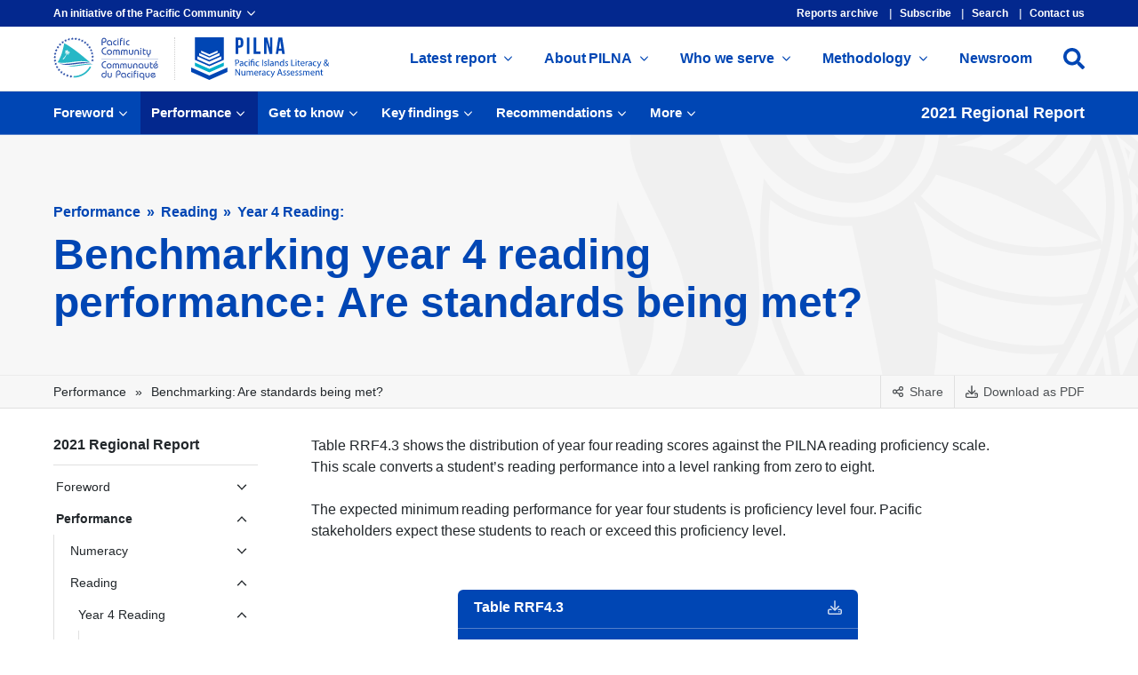

--- FILE ---
content_type: text/html; charset=utf-8
request_url: https://pilna.eqap.spc.int/2021/regional/performance/reading/year-4/benchmarking
body_size: 21005
content:
<!DOCTYPE html><html class="no-js" lang="en-UK"><head><base href="https://pilna.eqap.spc.int/"><!--[if lte IE 6]><![endif]--> <title>Benchmarking year 4 reading performance: Are standards being met? | Pacific Islands Literacy & Numeracy Assessment</title><meta charset="utf-8"><link href="https://pilna.eqap.spc.int/2021/regional/performance/reading/year-4/benchmarking" rel="canonical"><meta content="width=device-width, initial-scale=1" name="viewport"><meta content="summary" name="twitter:card"><meta content="@spc_cps" name="twitter:site"><meta content="Benchmarking year 4 reading performance: Are standards being met? | Pacific Islands Literacy &amp; Numeracy Assessment" name="twitter:title"><meta content="https://pilna.eqap.spc.int/assets/features/pilna_default_feature__FocusFillWyIwLjAwIiwiMC4wMCIsMTIwMCw2Mjhd.png" name="twitter:image"><meta content="https://pilna.eqap.spc.int/2021/regional/performance/reading/year-4/benchmarking" property="og:url"><meta content="Benchmarking year 4 reading performance: Are standards being met? | Pacific Islands Literacy &amp; Numeracy Assessment" property="og:title"><meta content="en_UK" property="og:locale"><meta content="Pacific Islands Literacy &amp; Numeracy Assessment" property="og:site_name"><meta content="https://pilna.eqap.spc.int/assets/features/pilna_default_feature__FocusFillWyIwLjAwIiwiMC4wMCIsMTIwMCw2Mjhd.png" property="og:image"><meta content="https://pilna.eqap.spc.int/assets/features/pilna_default_feature__FocusFillWyIwLjAwIiwiMC4wMCIsMTIwMCw2Mjhd.png" property="og:image:secure_url"><meta content="image/png" property="og:image:type"><meta content="1200" property="og:image:width"><meta content="628" property="og:image:height"><meta content="article" property="og:type"><meta content="2022-09-05T03:18:18+00:00" property="article:published_time"><meta content="2023-09-23T05:21:18+00:00" property="article:modification_time"><meta name="fb:app_id"><meta content="https://www.facebook.com/spc.int" property="article:publisher"><meta property="article:section"><meta content="index, follow" name="robots"><meta content="width=device-width, initial-scale=1.0" name="viewport"><link as="font" crossorigin="" href="/_resources/themes/pilna/dist/fonts/ptsans/400.woff2" rel="preload" type="font/woff2"><link as="font" crossorigin="" href="/_resources/themes/pilna/dist/fonts/ptsans/600.woff2" rel="preload" type="font/woff2"><link as="font" crossorigin="" href="/_resources/themes/pilna/dist/fonts/ptsans/700.woff2" rel="preload" type="font/woff2"><link href="/favicon.svg" rel="icon" type="image/svg+xml"><link href="/apple-touch-icon.png" rel="apple-touch-icon" sizes="180x180"><link href="/favicon-32x32.png" rel="icon" sizes="32x32" type="image/png"><link href="/favicon-16x16.png" rel="icon" sizes="16x16" type="image/png"><link href="/site.webmanifest" rel="manifest"><link color="#00b0ca" href="/safari-pinned-tab.svg" rel="mask-icon"><meta content="PILNA" name="apple-mobile-web-app-title"><meta content="PILNA" name="application-name"><meta content="#00b0ca" name="msapplication-TileColor"><meta content="#ffffff" name="theme-color"><script>document.getElementsByTagName('html')[0].className = document.getElementsByTagName('html')[0].className.replace('no-js','js');</script><script>if ((typeof (Storage) !== 'undefined' && localStorage !== null && localStorage.getItem('fontsLoaded') === true) || (document.cookie.indexOf('fontsLoaded=true') !== -1)) {var htmlEl = document.documentElement;if (htmlEl.classList && !htmlEl.classList.contains('fonts-loaded')) {htmlEl.classList.add('fonts-loaded');}}</script><script>(function(w,d,s,l,i){w[l]=w[l]||[];w[l].push({'gtm.start':
                new Date().getTime(),event:'gtm.js'});var f=d.getElementsByTagName(s)[0],
            j=d.createElement(s),dl=l!='dataLayer'?'&l='+l:'';j.async=true;j.src=
            'https://www.googletagmanager.com/gtm.js?id='+i+dl;f.parentNode.insertBefore(j,f);
        })(window,document,'script','dataLayer','GTM-M6R42VJ');</script><link href="/assets/_combinedfiles/1726753903-app.css" media="all" rel="stylesheet"><link href="/assets/_combinedfiles/1726753903-fonts.css" media="all" rel="stylesheet"><script data-cfasync="false" nonce="d40c7aa1-a04d-4bd4-a29f-7170cdbadf93">try{(function(w,d){!function(j,k,l,m){if(j.zaraz)console.error("zaraz is loaded twice");else{j[l]=j[l]||{};j[l].executed=[];j.zaraz={deferred:[],listeners:[]};j.zaraz._v="5874";j.zaraz._n="d40c7aa1-a04d-4bd4-a29f-7170cdbadf93";j.zaraz.q=[];j.zaraz._f=function(n){return async function(){var o=Array.prototype.slice.call(arguments);j.zaraz.q.push({m:n,a:o})}};for(const p of["track","set","debug"])j.zaraz[p]=j.zaraz._f(p);j.zaraz.init=()=>{var q=k.getElementsByTagName(m)[0],r=k.createElement(m),s=k.getElementsByTagName("title")[0];s&&(j[l].t=k.getElementsByTagName("title")[0].text);j[l].x=Math.random();j[l].w=j.screen.width;j[l].h=j.screen.height;j[l].j=j.innerHeight;j[l].e=j.innerWidth;j[l].l=j.location.href;j[l].r=k.referrer;j[l].k=j.screen.colorDepth;j[l].n=k.characterSet;j[l].o=(new Date).getTimezoneOffset();if(j.dataLayer)for(const t of Object.entries(Object.entries(dataLayer).reduce((u,v)=>({...u[1],...v[1]}),{})))zaraz.set(t[0],t[1],{scope:"page"});j[l].q=[];for(;j.zaraz.q.length;){const w=j.zaraz.q.shift();j[l].q.push(w)}r.defer=!0;for(const x of[localStorage,sessionStorage])Object.keys(x||{}).filter(z=>z.startsWith("_zaraz_")).forEach(y=>{try{j[l]["z_"+y.slice(7)]=JSON.parse(x.getItem(y))}catch{j[l]["z_"+y.slice(7)]=x.getItem(y)}});r.referrerPolicy="origin";r.src="/cdn-cgi/zaraz/s.js?z="+btoa(encodeURIComponent(JSON.stringify(j[l])));q.parentNode.insertBefore(r,q)};["complete","interactive"].includes(k.readyState)?zaraz.init():j.addEventListener("DOMContentLoaded",zaraz.init)}}(w,d,"zarazData","script");window.zaraz._p=async d$=>new Promise(ea=>{if(d$){d$.e&&d$.e.forEach(eb=>{try{const ec=d.querySelector("script[nonce]"),ed=ec?.nonce||ec?.getAttribute("nonce"),ee=d.createElement("script");ed&&(ee.nonce=ed);ee.innerHTML=eb;ee.onload=()=>{d.head.removeChild(ee)};d.head.appendChild(ee)}catch(ef){console.error(`Error executing script: ${eb}\n`,ef)}});Promise.allSettled((d$.f||[]).map(eg=>fetch(eg[0],eg[1])))}ea()});zaraz._p({"e":["(function(w,d){})(window,document)"]});})(window,document)}catch(e){throw fetch("/cdn-cgi/zaraz/t"),e;};</script></head> <body class="Body Body--2021 Body--2021--regional Body--2021--regional--performance Body--2021--regional--performance--reading Body--2021--regional--performance--reading--year-4 Body--2021--regional--performance--reading--year-4--benchmarking action-index class-page logged-out" id="page-2021-regional-performance-reading-year-4-benchmarking"><div class="l-Site"><div class="l-Site__skipLinks"><nav aria-label="Skip to links" class="SkipLinks"><ul class="SkipLinks__items u-site-pad"><li class="SkipLinks__item u-site-container"><a class="SkipLinks__link" data-superlinker-type="sitetree" href="/"><span>Go to home page</span></a></li> <li class="SkipLinks__item u-site-container"><a class="SkipLinks__link" data-superlinker-type="globalanchor" href="/2021/regional/performance/reading/year-4/benchmarking#nav"><span>Skip to navigation</span></a></li> <li class="SkipLinks__item u-site-container"><a class="SkipLinks__link" data-superlinker-type="globalanchor" href="/2021/regional/performance/reading/year-4/benchmarking#content"><span>Skip to content</span></a></li> <li class="SkipLinks__item u-site-container"><a class="SkipLinks__link" data-superlinker-type="sitetree" href="/site-map"><span>Go to site map</span></a></li></ul></nav></div> <header class="js-header l-Site__header" role="banner"><div class="l-Site__toolbar"><div class="Toolbar u-site-pad"><div class="Toolbar__container u-site-container"><div class="Toolbar__spc Toolbar__toggle js-toggle"><a class="Toolbar__button js-toggle-trigger" href="https://www.spc.int" role="button"><span class="Toolbar__button-text">An initiative of the Pacific Community</span> <svg aria-labelledby="down-title-id-97" class="Toolbar__button-icon o-Icon o-Icon--down" height="16" role="img" width="16"><use xlink:href="/_resources/themes/pilna/dist/icons/icons.svg#icon-down"></use></svg> <span class="u-visuallyhidden" id="down-title-id-97">Open menu</span></a> <div class="Toolbar__toggle-body js-toggle-body"><div class="SPCMenu js-modal-body-spc"><div class="SPCMenu__feature"><div class="-fill-width SPCMenu__logo o-Image"><a aria-label="Pacific Community | Communauté du Pacifique" class="o-Image__link" href="https://www.spc.int" target="_blank" title="Pacific Community | Communauté du Pacifique"><img alt="Pacific Community | Communauté du Pacifique" class="o-Image__asset" src="/assets/_combinedfiles/1705213139-spc.svg"></a></div> <p>The Pacific Community (SPC) is the principal scientific and technical organisation in the Pacific region, proudly supporting development since 1947.</p> <p>We are an international development organisation owned and governed by our 27 country and territory members.</p></div> <div class="SPCMenu__divisions"><ul class="SPCMenu__items"><li class="SPCMenu__item"><a class="SPCMenu__link" data-superlinker-type="external" href="https://spc.int/cces" rel="noopener" target="_blank"><img alt="Climate Change and Environmental Sustainability (CCES) Programme" class="SPCMenu__img" src="/assets/SPC-Menu/cces__ScaleWidthWzEwMF0.png"> <span class="SPCMenu__label">Climate Change and Environmental Sustainability (CCES) Programme</span></a></li> <li class="SPCMenu__item"><a class="SPCMenu__link" data-superlinker-type="external" href="https://eqap.spc.int" rel="noopener" target="_blank"><img alt="Educational Quality and Assessment Programme (EQAP)" class="SPCMenu__img" src="/assets/SPC-Menu/eqap__ScaleWidthWzEwMF0.png"> <span class="SPCMenu__label">Educational Quality and Assessment Programme (EQAP)</span></a></li> <li class="SPCMenu__item"><a class="SPCMenu__link" data-superlinker-type="external" href="https://fame1.spc.int" rel="noopener" target="_blank"><img alt="Fisheries, Aquaculture &amp; Marine Ecosystems (FAME) Division" class="SPCMenu__img" src="/assets/SPC-Menu/fame__ScaleWidthWzEwMF0.png"> <span class="SPCMenu__label">Fisheries, Aquaculture &amp; Marine Ecosystems (FAME) Division</span></a></li> <li class="SPCMenu__item"><a class="SPCMenu__link" data-superlinker-type="external" href="https://gem.spc.int" rel="noopener" target="_blank"><img alt="Geoscience, Energy and Maritime (GEM) Division" class="SPCMenu__img" src="/assets/SPC-Menu/gem__ScaleWidthWzEwMF0.png"> <span class="SPCMenu__label">Geoscience, Energy and Maritime (GEM) Division</span></a></li> <li class="SPCMenu__item"><a class="SPCMenu__link" data-superlinker-type="external" href="https://hrsd.spc.int" rel="noopener" target="_blank"><img alt="Human Rights and Social Development (HRSD) Division" class="SPCMenu__img" src="/assets/SPC-Menu/hrsd__ScaleWidthWzEwMF0.png"> <span class="SPCMenu__label">Human Rights and Social Development (HRSD) Division</span></a></li> <li class="SPCMenu__item"><a class="SPCMenu__link" data-superlinker-type="external" href="https://lrd.spc.int" rel="noopener" target="_blank"><img alt="Land Resources Division (LRD)" class="SPCMenu__img" src="/assets/SPC-Menu/lrd__ScaleWidthWzEwMF0.png"> <span class="SPCMenu__label">Land Resources Division (LRD)</span></a></li> <li class="SPCMenu__item"><a class="SPCMenu__link" data-superlinker-type="external" href="https://phd.spc.int" rel="noopener" target="_blank"><img alt="Public Health Division (PHD)" class="SPCMenu__img" src="/assets/SPC-Menu/phd__ScaleWidthWzEwMF0.png"> <span class="SPCMenu__label">Public Health Division (PHD)</span></a></li> <li class="SPCMenu__item"><a class="SPCMenu__link" data-superlinker-type="external" href="https://sdd.spc.int" rel="noopener" target="_blank"><img alt="Statistics for Development Division (SDD)" class="SPCMenu__img" src="/assets/SPC-Menu/ssd__ScaleWidthWzEwMF0.png"> <span class="SPCMenu__label">Statistics for Development Division (SDD)</span></a></li> <li class="SPCMenu__item"><a class="SPCMenu__link" data-superlinker-type="external" href="https://spc.int/integrated-programmes" rel="noopener" target="_blank"><img alt="Integrated Programmes" class="SPCMenu__img" src="/assets/SPC-Menu/integrated__ScaleWidthWzEwMF0.png"> <span class="SPCMenu__label">Integrated Programmes</span></a></li></ul></div></div></div></div> <ul class="Toolbar__tools"><li class="Toolbar__tool"><a class="Toolbar__link" data-superlinker-type="sitetree" href="/reports">Reports archive</a></li> <li class="Toolbar__tool"><a class="Toolbar__link" data-superlinker-type="sitetree" href="/subscribe">Subscribe</a></li> <li class="Toolbar__tool"><a class="Toolbar__link" data-superlinker-type="sitetree" href="/search">Search</a></li> <li class="Toolbar__tool"><a class="Toolbar__link" data-superlinker-type="sitetree" href="/contact-us">Contact us</a></li></ul></div></div></div> <div class="l-Site__masthead"><div class="Masthead u-site-pad"><div class="Masthead__container u-site-container"><div class="Masthead__logos"><div class="Masthead__logo Masthead__logo--spc"><div class="o-Image"><a aria-label="Pacific Community | Communauté du Pacifique" class="o-Image__link" href="https://www.spc.int" target="_blank" title="Pacific Community | Communauté du Pacifique"><img alt="Pacific Community | Communauté du Pacifique" class="o-Image__asset" src="/assets/_combinedfiles/1705213139-spc.svg"></a></div></div> <div class="Masthead__logo Masthead__logo--pilna"><div class="o-Image"><a aria-label="PILNA Report" class="o-Image__link" href="/" title="PILNA Report"><img alt="PILNA Report" class="o-Image__asset" src="/assets/_combinedfiles/1705213139-blue.svg"></a></div></div></div> <div class="Masthead__menu"><nav aria-label="Main Menu" class="MastheadMenu" id="nav" role="navigation" tabindex="-1"><ul class="MastheadMenu__items"><li class="MastheadMenu__item MastheadMenu__item--link"><a class="MastheadMenu__link MastheadMenu__link--link" data-superlinker-type="sitetree" href="/2021/regional"><span class="MastheadMenu__label">Latest report</span> <svg xmlns="http://www.w3.org/2000/svg" aria-hidden="true" class="MastheadMenu__down" data-icon="angle-down" data-prefix="fal" focusable="false" role="img" viewbox="0 0 256 512"><path d="M119.5 326.9L3.5 209.1c-4.7-4.7-4.7-12.3 0-17l7.1-7.1c4.7-4.7 12.3-4.7 17 0L128 287.3l100.4-102.2c4.7-4.7 12.3-4.7 17 0l7.1 7.1c4.7 4.7 4.7 12.3 0 17L136.5 327c-4.7 4.6-12.3 4.6-17-.1z" fill="currentColor"></path></svg></a> <div class="MastheadMenu__submenu"><div class="MastheadSubmenu"><ul class="MastheadSubmenu__items"><li class="MastheadSubmenu__item MastheadSubmenu__item--link"><a class="MastheadSubmenu__link MastheadSubmenu__link--link" data-superlinker-type="sitetree" href="/2021/regional/foreword"><span class="MastheadSubmenu__title">Foreword</span></a></li> <li class="MastheadSubmenu__item MastheadSubmenu__item--link"><a class="MastheadSubmenu__link MastheadSubmenu__link--link" data-superlinker-type="sitetree" href="/2021/regional/performance/numeracy"><span class="MastheadSubmenu__title">Student Performance</span></a></li> <li class="MastheadSubmenu__item MastheadSubmenu__item--link"><a class="MastheadSubmenu__link MastheadSubmenu__link--link" data-superlinker-type="sitetree" href="/2021/regional/get-to-know"><span class="MastheadSubmenu__title">Get to know</span></a></li> <li class="MastheadSubmenu__item MastheadSubmenu__item--link"><a class="MastheadSubmenu__link MastheadSubmenu__link--link" data-superlinker-type="sitetree" href="/2021/regional/key-findings"><span class="MastheadSubmenu__title">Key findings</span></a></li> <li class="MastheadSubmenu__item MastheadSubmenu__item--link"><a class="MastheadSubmenu__link MastheadSubmenu__link--link" data-superlinker-type="sitetree" href="/2021/regional/recommendations/priority-areas-for-intervention"><span class="MastheadSubmenu__title">Recommendations</span></a></li> <li class="MastheadSubmenu__item MastheadSubmenu__item--link"><a class="MastheadSubmenu__link MastheadSubmenu__link--link" data-superlinker-type="sitetree" href="/2021/regional/more/abbreviations"><span class="MastheadSubmenu__title">More</span></a></li></ul></div></div></li> <li class="MastheadMenu__item MastheadMenu__item--link"><a class="MastheadMenu__link MastheadMenu__link--link" data-superlinker-type="sitetree" href="/about-pilna/what-is-pilna"><span class="MastheadMenu__label">About PILNA</span> <svg xmlns="http://www.w3.org/2000/svg" aria-hidden="true" class="MastheadMenu__down" data-icon="angle-down" data-prefix="fal" focusable="false" role="img" viewbox="0 0 256 512"><path d="M119.5 326.9L3.5 209.1c-4.7-4.7-4.7-12.3 0-17l7.1-7.1c4.7-4.7 12.3-4.7 17 0L128 287.3l100.4-102.2c4.7-4.7 12.3-4.7 17 0l7.1 7.1c4.7 4.7 4.7 12.3 0 17L136.5 327c-4.7 4.6-12.3 4.6-17-.1z" fill="currentColor"></path></svg></a> <div class="MastheadMenu__submenu"><div class="MastheadSubmenu"><ul class="MastheadSubmenu__items"><li class="MastheadSubmenu__item MastheadSubmenu__item--link"><a class="MastheadSubmenu__link MastheadSubmenu__link--link" data-superlinker-type="sitetree" href="/about-pilna/what-is-pilna"><span class="MastheadSubmenu__title">What is PILNA?</span></a></li> <li class="MastheadSubmenu__item MastheadSubmenu__item--link"><a class="MastheadSubmenu__link MastheadSubmenu__link--link" data-superlinker-type="sitetree" href="/about-pilna/purpose"><span class="MastheadSubmenu__title">What is PILNA&#039;s purpose?</span></a></li> <li class="MastheadSubmenu__item MastheadSubmenu__item--link"><a class="MastheadSubmenu__link MastheadSubmenu__link--link" data-superlinker-type="sitetree" href="/about-pilna/pilnas-history"><span class="MastheadSubmenu__title">PILNA&#039;s history</span></a></li></ul></div></div></li> <li class="MastheadMenu__item MastheadMenu__item--link"><a class="MastheadMenu__link MastheadMenu__link--link" data-superlinker-type="sitetree" href="/who-we-serve/governments"><span class="MastheadMenu__label">Who we serve</span> <svg xmlns="http://www.w3.org/2000/svg" aria-hidden="true" class="MastheadMenu__down" data-icon="angle-down" data-prefix="fal" focusable="false" role="img" viewbox="0 0 256 512"><path d="M119.5 326.9L3.5 209.1c-4.7-4.7-4.7-12.3 0-17l7.1-7.1c4.7-4.7 12.3-4.7 17 0L128 287.3l100.4-102.2c4.7-4.7 12.3-4.7 17 0l7.1 7.1c4.7 4.7 4.7 12.3 0 17L136.5 327c-4.7 4.6-12.3 4.6-17-.1z" fill="currentColor"></path></svg></a> <div class="MastheadMenu__submenu"><div class="MastheadSubmenu"><ul class="MastheadSubmenu__items"><li class="MastheadSubmenu__item MastheadSubmenu__item--link"><a class="MastheadSubmenu__link MastheadSubmenu__link--link" data-superlinker-type="sitetree" href="/who-we-serve/governments"><span class="MastheadSubmenu__title">Governments</span></a></li> <li class="MastheadSubmenu__item MastheadSubmenu__item--link"><a class="MastheadSubmenu__link MastheadSubmenu__link--link" data-superlinker-type="sitetree" href="/who-we-serve/educational-practitioners-and-leaders"><span class="MastheadSubmenu__title">Education practitioners &amp; leaders</span></a></li> <li class="MastheadSubmenu__item MastheadSubmenu__item--link"><a class="MastheadSubmenu__link MastheadSubmenu__link--link" data-superlinker-type="sitetree" href="/who-we-serve/regional-entities"><span class="MastheadSubmenu__title">Regional entities</span></a></li> <li class="MastheadSubmenu__item MastheadSubmenu__item--link"><a class="MastheadSubmenu__link MastheadSubmenu__link--link" data-superlinker-type="sitetree" href="/who-we-serve/the-public"><span class="MastheadSubmenu__title">The public</span></a></li></ul></div></div></li> <li class="MastheadMenu__item MastheadMenu__item--link"><a class="MastheadMenu__link MastheadMenu__link--link" data-superlinker-type="sitetree" href="/methodology/changes-for-2021"><span class="MastheadMenu__label">Methodology</span> <svg xmlns="http://www.w3.org/2000/svg" aria-hidden="true" class="MastheadMenu__down" data-icon="angle-down" data-prefix="fal" focusable="false" role="img" viewbox="0 0 256 512"><path d="M119.5 326.9L3.5 209.1c-4.7-4.7-4.7-12.3 0-17l7.1-7.1c4.7-4.7 12.3-4.7 17 0L128 287.3l100.4-102.2c4.7-4.7 12.3-4.7 17 0l7.1 7.1c4.7 4.7 4.7 12.3 0 17L136.5 327c-4.7 4.6-12.3 4.6-17-.1z" fill="currentColor"></path></svg></a> <div class="MastheadMenu__submenu"><div class="MastheadSubmenu"><ul class="MastheadSubmenu__items"><li class="MastheadSubmenu__item MastheadSubmenu__item--link"><a class="MastheadSubmenu__link MastheadSubmenu__link--link" data-superlinker-type="sitetree" href="/methodology/changes-for-2021"><span class="MastheadSubmenu__title">Changes for 2021</span></a></li> <li class="MastheadSubmenu__item MastheadSubmenu__item--link"><a class="MastheadSubmenu__link MastheadSubmenu__link--link" data-superlinker-type="sitetree" href="/methodology/2016-regional-benchmarks"><span class="MastheadSubmenu__title">2016 regional benchmarks</span></a></li> <li class="MastheadSubmenu__item MastheadSubmenu__item--link"><a class="MastheadSubmenu__link MastheadSubmenu__link--link" data-superlinker-type="sitetree" href="/methodology/how-data-were-collected/data-collection-instruments/cognitive"><span class="MastheadSubmenu__title">How data were collected</span></a></li> <li class="MastheadSubmenu__item MastheadSubmenu__item--link"><a class="MastheadSubmenu__link MastheadSubmenu__link--link" data-superlinker-type="sitetree" href="/methodology/how-data-were-analysed/coding-and-scoring"><span class="MastheadSubmenu__title">How data were analysed</span></a></li> <li class="MastheadSubmenu__item MastheadSubmenu__item--link"><a class="MastheadSubmenu__link MastheadSubmenu__link--link" data-superlinker-type="sitetree" href="/methodology/limitations-and-challenges"><span class="MastheadSubmenu__title">Limitations &amp; challenges</span></a></li></ul></div></div></li> <li class="MastheadMenu__item MastheadMenu__item--link"><a class="MastheadMenu__link MastheadMenu__link--link" data-superlinker-type="sitetree" href="/newsroom"><span class="MastheadMenu__label">Newsroom</span></a></li></ul></nav></div> <div class="Masthead__actions"><div class="Masthead__action Masthead__action--search"><button class="-ghost -size-md Button" data-a11y-dialog-show="modal-search" type="button"><span class="Button__icon Button__icon--lg"><span class="o-Icon"><svg xmlns="http://www.w3.org/2000/svg" aria-hidden="true" class="o-Icon__svg" data-icon="search" data-prefix="fas" focusable="false" role="img" viewbox="0 0 512 512"><path d="M505 442.7L405.3 343c-4.5-4.5-10.6-7-17-7H372c27.6-35.3 44-79.7 44-128C416 93.1 322.9 0 208 0S0 93.1 0 208s93.1 208 208 208c48.3 0 92.7-16.4 128-44v16.3c0 6.4 2.5 12.5 7 17l99.7 99.7c9.4 9.4 24.6 9.4 33.9 0l28.3-28.3c9.4-9.4 9.4-24.6.1-34zM208 336c-70.7 0-128-57.2-128-128 0-70.7 57.2-128 128-128 70.7 0 128 57.2 128 128 0 70.7-57.2 128-128 128z" fill="currentColor"></path></svg></span></span></button></div> <div class="Masthead__action Masthead__action--menu"><button class="-menu -size-sm Button" data-a11y-dialog-show="modal-menu" type="button"><span class="Button__icon Button__icon--l"><span class="o-Icon"><svg xmlns="http://www.w3.org/2000/svg" aria-hidden="true" class="-fill-curr o-Icon__svg" focusable="false" role="img" viewbox="0 0 448 512"><path d="M0 88C0 74.75 10.75 64 24 64H424C437.3 64 448 74.75 448 88C448 101.3 437.3 112 424 112H24C10.75 112 0 101.3 0 88zM0 248C0 234.7 10.75 224 24 224H424C437.3 224 448 234.7 448 248C448 261.3 437.3 272 424 272H24C10.75 272 0 261.3 0 248zM424 432H24C10.75 432 0 421.3 0 408C0 394.7 10.75 384 24 384H424C437.3 384 448 394.7 448 408C448 421.3 437.3 432 424 432z"></path></svg></span></span> <span class="Button__label">Menu</span></button></div></div></div></div></div></header> <div class="l-Site__banner"><div class="Banner u-site-pad"><div class="Banner__container u-site-container"><div class="Banner__menu"><div class="TopicMenu"><div class="TopicMenu__container"><nav aria-label="Topic Menu" class="TopicMenu__nav" role="navigation" tabindex="-1"><ul class="TopicMenu__items js-toggle-group" data-toggle-group="topicmenu"><li class="-has-sub TopicMenu__item TopicMenu__item--link has-sub js-toggle" data-toggle-group="topicmenu"><a aria-expanded="false" aria-haspopup="true" class="TopicMenu__link js-toggle-trigger" data-superlinker-type="sitetree" href="/2021/regional/foreword" role="button"><span class="TopicMenu__label">Foreword</span> <svg aria-labelledby="down-title-id-84" class="TopicMenu__toggleIcon o-Icon o-Icon--down" height="16" role="img" width="16"><use xlink:href="/_resources/themes/pilna/dist/icons/icons.svg#icon-down"></use></svg> <span class="u-visuallyhidden" id="down-title-id-84">Show submenu</span></a> <div class="TopicMenu__mega"><div class="Mega"><div class="Mega__feature"><p class="Mega__featureTitle"><a class="Mega__featureTitleLink" data-superlinker-type="sitetree" href="/2021/regional/foreword">Foreword</a></p> <p class="Mega__featureIntro">A short statement about PILNA 2021 from SPC Director General, Dr Stuart Minchin.</p></div> <div class="Mega__menu"><ul class="Mega__menuList"><li class="Mega__menuItem"><a class="Mega__menuLink" data-superlinker-type="sitetree" href="/2021/regional/foreword/acknowledgements">Acknowledgements</a> <p class="Mega__menuDescription">A message of appreciation to those who supported the implementation of the PILNA 2021 programme.</p></li></ul></div></div></div></li> <li class="-has-sub TopicMenu__item TopicMenu__item--section has-sub js-toggle" data-toggle-group="topicmenu"><a aria-expanded="false" aria-haspopup="true" class="TopicMenu__link js-toggle-trigger" data-superlinker-type="sitetree" href="/2021/regional/performance/numeracy" role="button"><span class="TopicMenu__label">Performance</span> <svg aria-labelledby="down-title-id-170" class="TopicMenu__toggleIcon o-Icon o-Icon--down" height="16" role="img" width="16"><use xlink:href="/_resources/themes/pilna/dist/icons/icons.svg#icon-down"></use></svg> <span class="u-visuallyhidden" id="down-title-id-170">Show submenu</span></a> <div class="TopicMenu__mega"><div class="-shortcuts-on Mega"><div class="Mega__feature"><p class="Mega__featureTitle"><a class="Mega__featureTitleLink" data-superlinker-type="sitetree" href="/2021/regional/performance/numeracy">Performance</a></p> <p class="Mega__featureIntro">The main findings from the PILNA programme: students’ performance in literacy and numeracy.</p></div> <div class="Mega__menu"><ul class="Mega__menuList"><li class="Mega__menuItem"><a class="Mega__menuLink" data-superlinker-type="sitetree" href="/2021/regional/performance/numeracy">Numeracy</a> <p class="Mega__menuDescription">Numeracy performance of both Year 4 and Year 6 students</p></li> <li class="Mega__menuItem"><a class="Mega__menuLink" data-superlinker-type="sitetree" href="/2021/regional/performance/reading">Reading</a> <p class="Mega__menuDescription">Reading performance of both Year 4 and Year 6 students.</p></li> <li class="Mega__menuItem"><a class="Mega__menuLink" data-superlinker-type="sitetree" href="/2021/regional/performance/writing">Writing</a> <p class="Mega__menuDescription">Writing performance of both Year 4 and Year 6 students.</p></li> <li class="Mega__menuItem"><a class="Mega__menuLink" data-superlinker-type="sitetree" href="/2021/regional/performance/year-4">Year 4 cohort</a> <p class="Mega__menuDescription">The numeracy, reading, and writing performance of year four students.</p></li> <li class="Mega__menuItem"><a class="Mega__menuLink" data-superlinker-type="sitetree" href="/2021/regional/performance/year-6">Year 6 cohort</a> <p class="Mega__menuDescription">The numeracy, reading, and writing performance of year six students.</p></li></ul></div> <div class="Mega__shortcuts"><p class="Mega__shortcutsTitle">Highlights</p> <ul class="Mega__shortcutsList"><li class="Mega__shortcut"><a class="Mega__shortcutLink" data-superlinker-type="sitetree" href="/2021/regional/performance/year-4">Are year four students meeting performance expectations?</a></li> <li class="Mega__shortcut"><a class="Mega__shortcutLink" data-superlinker-type="sitetree" href="/2021/regional/performance/year-6">Are year six students meeting performance expectations?</a></li></ul></div></div></div></li> <li class="-has-sub TopicMenu__item TopicMenu__item--link has-sub js-toggle" data-toggle-group="topicmenu"><a aria-expanded="false" aria-haspopup="true" class="TopicMenu__link js-toggle-trigger" data-superlinker-type="sitetree" href="/2021/regional/get-to-know" role="button"><span class="TopicMenu__label">Get to know</span> <svg aria-labelledby="down-title-id-171" class="TopicMenu__toggleIcon o-Icon o-Icon--down" height="16" role="img" width="16"><use xlink:href="/_resources/themes/pilna/dist/icons/icons.svg#icon-down"></use></svg> <span class="u-visuallyhidden" id="down-title-id-171">Show submenu</span></a> <div class="TopicMenu__mega"><div class="-shortcuts-on Mega"><div class="Mega__feature"><p class="Mega__featureTitle"><a class="Mega__featureTitleLink" data-superlinker-type="sitetree" href="/2021/regional/get-to-know">Get to know</a></p> <p class="Mega__featureIntro">The wider context to students’ performance in PILNA.</p></div> <div class="Mega__menu"><ul class="Mega__menuList"><li class="Mega__menuItem"><a class="Mega__menuLink" data-superlinker-type="sitetree" href="/2021/regional/get-to-know/students">Students</a> <p class="Mega__menuDescription">The attitudes, experiences, and home environments of students from PILNA 2021.</p></li> <li class="Mega__menuItem"><a class="Mega__menuLink" data-superlinker-type="sitetree" href="/2021/regional/get-to-know/teachers">Teachers</a> <p class="Mega__menuDescription">The attitudes and perceptions of the teachers of students in PILNA 2021.</p></li> <li class="Mega__menuItem"><a class="Mega__menuLink" data-superlinker-type="sitetree" href="/2021/regional/get-to-know/schools-and-their-leaders">Schools and their leaders</a> <p class="Mega__menuDescription">The school environments of PILNA 2021 students and the attitudes and perceptions of their leaders.</p></li></ul></div> <div class="Mega__shortcuts"><p class="Mega__shortcutsTitle">Highlights</p> <ul class="Mega__shortcutsList"><li class="Mega__shortcut"><a class="Mega__shortcutLink" data-superlinker-type="sitetree" href="/2021/regional/get-to-know/students/conclusions">Conclusions for students</a></li> <li class="Mega__shortcut"><a class="Mega__shortcutLink" data-superlinker-type="sitetree" href="/2021/regional/get-to-know/teachers/conclusions">Conclusions for teachers</a></li> <li class="Mega__shortcut"><a class="Mega__shortcutLink" data-superlinker-type="sitetree" href="/2021/regional/get-to-know/schools-and-their-leaders/conclusions">Conclusions for schools and their leaders</a></li></ul></div></div></div></li> <li class="-has-sub TopicMenu__item TopicMenu__item--link has-sub js-toggle" data-toggle-group="topicmenu"><a aria-expanded="false" aria-haspopup="true" class="TopicMenu__link js-toggle-trigger" data-superlinker-type="sitetree" href="/2021/regional/key-findings" role="button"><span class="TopicMenu__label">Key findings</span> <svg aria-labelledby="down-title-id-172" class="TopicMenu__toggleIcon o-Icon o-Icon--down" height="16" role="img" width="16"><use xlink:href="/_resources/themes/pilna/dist/icons/icons.svg#icon-down"></use></svg> <span class="u-visuallyhidden" id="down-title-id-172">Show submenu</span></a> <div class="TopicMenu__mega"><div class="-shortcuts-on Mega"><div class="Mega__feature"><p class="Mega__featureTitle"><a class="Mega__featureTitleLink" data-superlinker-type="sitetree" href="/2021/regional/key-findings">Key findings</a></p> <p class="Mega__featureIntro">The main achievements and challenges identified in PILNA 2021.</p></div> <div class="Mega__menu"><ul class="Mega__menuList"><li class="Mega__menuItem"><a class="Mega__menuLink" data-superlinker-type="sitetree" href="/2021/regional/key-findings/learners-and-their-performance">Learners and their performance</a> <p class="Mega__menuDescription">Student attitudes and their numeracy, reading, and writing performance.</p></li> <li class="Mega__menuItem"><a class="Mega__menuLink" data-superlinker-type="sitetree" href="/2021/regional/key-findings/student-experiences">Student experiences</a> <p class="Mega__menuDescription">Well-being of Pacific students and their learning challenges.</p></li> <li class="Mega__menuItem"><a class="Mega__menuLink" data-superlinker-type="sitetree" href="/2021/regional/key-findings/pacific-learning-environments">Pacific learning environments</a> <p class="Mega__menuDescription">External factors’ impacts on schools, school closures, learning continuity, and school infrastructure and resources.</p></li> <li class="Mega__menuItem"><a class="Mega__menuLink" data-superlinker-type="sitetree" href="/2021/regional/key-findings/experiences-of-the-education-workforce">Experiences of the education workforce</a> <p class="Mega__menuDescription">Teacher and school leader job satisfaction and wellbeing.</p></li></ul></div> <div class="Mega__shortcuts"><p class="Mega__shortcutsTitle">Highlights</p> <ul class="Mega__shortcutsList"><li class="Mega__shortcut"><a class="Mega__shortcutLink" data-superlinker-type="sitetree" href="/2021/regional/key-findings/learners-and-their-performance">Are students meeting performance expectations?</a></li> <li class="Mega__shortcut"><a class="Mega__shortcutLink" data-superlinker-type="sitetree" href="/2021/regional/key-findings/pacific-learning-environments">School closures were common and impactful</a></li> <li class="Mega__shortcut"><a class="Mega__shortcutLink" data-superlinker-type="sitetree" href="/2021/regional/key-findings/student-experiences">Students are experiencing challenges to their well-being</a></li> <li class="Mega__shortcut"><a class="Mega__shortcutLink" data-superlinker-type="sitetree" href="/2021/regional/key-findings/experiences-of-the-education-workforce">Teachers and school leaders are experiencing challenges to their well-being</a></li></ul></div></div></div></li> <li class="-has-sub TopicMenu__item TopicMenu__item--link has-sub js-toggle" data-toggle-group="topicmenu"><a aria-expanded="false" aria-haspopup="true" class="TopicMenu__link js-toggle-trigger" data-superlinker-type="sitetree" href="/2021/regional/recommendations/priority-areas-for-intervention" role="button"><span class="TopicMenu__label">Recommendations</span> <svg aria-labelledby="down-title-id-173" class="TopicMenu__toggleIcon o-Icon o-Icon--down" height="16" role="img" width="16"><use xlink:href="/_resources/themes/pilna/dist/icons/icons.svg#icon-down"></use></svg> <span class="u-visuallyhidden" id="down-title-id-173">Show submenu</span></a> <div class="TopicMenu__mega"><div class="-shortcuts-on Mega"><div class="Mega__feature"><p class="Mega__featureTitle"><a class="Mega__featureTitleLink" data-superlinker-type="sitetree" href="/2021/regional/recommendations/priority-areas-for-intervention">Recommendations</a></p> <p class="Mega__featureIntro">Actions that you can take to support learners, their performance, and Pacific education systems.</p></div> <div class="Mega__menu"><ul class="Mega__menuList"><li class="Mega__menuItem"><a class="Mega__menuLink" data-superlinker-type="sitetree" href="/2021/regional/recommendations/priority-areas-for-intervention">Priority areas for intervention: reading and formative assessment</a> <p class="Mega__menuDescription">Support is needed to improve student reading performance and formative assessment practices in the region.</p></li> <li class="Mega__menuItem"><a class="Mega__menuLink" data-superlinker-type="sitetree" href="/2021/regional/recommendations/overall/1-use-pilna-data-effectively">Overall recommendations</a> <p class="Mega__menuDescription">Outlines how the PILNA data can be used at the regional and local level to create positive change.</p></li> <li class="Mega__menuItem"><a class="Mega__menuLink" data-superlinker-type="sitetree" href="/2021/regional/recommendations/stakeholders">Recommendations for stakeholder groups</a> <p class="Mega__menuDescription">Recommendations directed to regional entities, governments, education practitioners and leaders, and the public.</p></li></ul></div> <div class="Mega__shortcuts"><p class="Mega__shortcutsTitle">Highlights</p> <ul class="Mega__shortcutsList"><li class="Mega__shortcut"><a class="Mega__shortcutLink" data-superlinker-type="sitetree" href="/2021/regional/recommendations/stakeholders/drivers">PILNA 2021 findings that require action and attention</a></li> <li class="Mega__shortcut"><a class="Mega__shortcutLink" data-superlinker-type="sitetree" href="/2021/regional/recommendations/stakeholders/regional-entities">What can regional entities do?</a></li> <li class="Mega__shortcut"><a class="Mega__shortcutLink" data-superlinker-type="sitetree" href="/2021/regional/recommendations/stakeholders/governments">What can governments do?</a></li> <li class="Mega__shortcut"><a class="Mega__shortcutLink" data-superlinker-type="sitetree" href="/2021/regional/recommendations/stakeholders/education-practitioners-and-leaders">What can education practitioners and leaders do?</a></li> <li class="Mega__shortcut"><a class="Mega__shortcutLink" data-superlinker-type="sitetree" href="/2021/regional/recommendations/stakeholders/public">What can the public do?</a></li></ul></div></div></div></li> <li class="-has-sub TopicMenu__item TopicMenu__item--link has-sub js-toggle" data-toggle-group="topicmenu"><a aria-expanded="false" aria-haspopup="true" class="TopicMenu__link js-toggle-trigger" data-superlinker-type="sitetree" href="/2021/regional/more/abbreviations" role="button"><span class="TopicMenu__label">More</span> <svg aria-labelledby="down-title-id-174" class="TopicMenu__toggleIcon o-Icon o-Icon--down" height="16" role="img" width="16"><use xlink:href="/_resources/themes/pilna/dist/icons/icons.svg#icon-down"></use></svg> <span class="u-visuallyhidden" id="down-title-id-174">Show submenu</span></a> <div class="TopicMenu__mega"><div class="Mega"><div class="Mega__feature"><p class="Mega__featureTitle"><a class="Mega__featureTitleLink" data-superlinker-type="sitetree" href="/2021/regional/more/abbreviations">More</a></p> <p class="Mega__featureIntro">Information to help understand the report and access to report data.</p></div> <div class="Mega__menu"><ul class="Mega__menuList"><li class="Mega__menuItem"><a class="Mega__menuLink" data-superlinker-type="sitetree" href="/2021/regional/more/abbreviations">Abbreviations</a> <p class="Mega__menuDescription">Abbreviations used throughout the report.</p></li> <li class="Mega__menuItem"><a class="Mega__menuLink" data-superlinker-type="sitetree" href="/2021/regional/more/tables">Tables index</a> <p class="Mega__menuDescription">Easily navigate to specific tables used throughout the report.</p></li> <li class="Mega__menuItem"><a class="Mega__menuLink" data-superlinker-type="sitetree" href="/2021/regional/more/figures">Figures index</a> <p class="Mega__menuDescription">Easily navigate to specific figures used throughout the report.</p></li></ul></div></div></div></li></ul></nav></div></div></div> <a class="Banner__title" href="/2021/regional">2021 Regional Report</a> <button aria-haspopup="true" class="Banner__toggle" data-a11y-dialog-show="modal-report" role="button" type="button"><span class="Banner__toggle-title" href="/2021/regional">2021 Regional Report</span> <svg aria-labelledby="down-title-id-97" class="Banner__toggle-icon o-Icon o-Icon--down" height="16" role="img" width="16"><use xlink:href="/_resources/themes/pilna/dist/icons/icons.svg#icon-down"></use></svg> <span class="u-visuallyhidden" id="down-title-id-97">Toggle section menu</span></button></div></div></div> <div class="l-Site__warnings"><div class="Warnings u-site-pad"><div class="u-site-container"><div class="Warnings__warning Warnings__warning--nojs"><h6 class="Warnings__title">JavaScript has been disabled in your browser.</h6> <p class="Warnings__help">Please enable JavaScript to experience the full functionality of our website.</p></div> <div class="Warnings__warning Warnings__warning--legacy"><h6 class="Warnings__title">This website requires a more up-to-date browser.</h6> <p class="Warnings__help">Your online security & browsing experience on this website may be affected by not having an updated browser. Upgrade your browser: <a href="https://getfirefox.com" target="_blank">Mozilla Firefox</a>, <a href="https://www.google.com/chrome/" target="_blank">Google Chrome</a>, <a href="https://www.microsoft.com/en-us/edge" target="_blank">Microsoft Edge</a>, or <a href="https://apple.com/safari" target="_blank">Apple Safari</a></p></div></div></div></div> <main class="l-Site__main" id="content" role="main" tabindex="-1"><div class="l-Site__hero"><div class="-align-horizontal-left -size-default -theme-default Hero u-site-pad"><div class="Hero__container u-site-container"><div class="Hero__main"><div class="Hero__primary"><p class="Hero__context"><a class="Hero__context-link" href="/2021/regional/performance/numeracy">Performance</a> <span class="Hero__context-divider">&#187;</span> <a class="Hero__context-link" href="/2021/regional/performance/reading">Reading</a> <span class="Hero__context-divider">&#187;</span> <a class="Hero__context-link" href="/2021/regional/performance/reading/year-4">Year 4 Reading:</a></p> <h1 class="Hero__title">Benchmarking year 4 reading performance: Are standards being met?</h1></div></div></div></div></div> <div class="l-Site__crumbs"><div class="PageToolbar u-site-pad"><div class="PageToolbar__container u-site-container"><div class="PageToolbar__nav-toggle"><button aria-haspopup="true" class="PageToolbar__button js-page-toolbar-nav-toggle" data-toggle-close-children="false" data-toggle-target="site-nav" role="button" type="button"><svg aria-labelledby="sidebar-sharp-regular-title-id-97" class="-size-lg PageToolbar__button-icon o-Icon o-Icon--sidebar-sharp-regular" height="16" role="img" width="16"><use xlink:href="/_resources/themes/pilna/dist/icons/icons.svg#icon-sidebar-sharp-regular"></use></svg> <span class="u-visuallyhidden" id="sidebar-sharp-regular-title-id-97">Toggle section navigation</span></button></div> <p class="PageToolbar__crumbs"><a class="PageToolbar__crumb PageToolbar__crumb--topic" href="/2021/regional/performance/numeracy">Performance</a> <span class="PageToolbar__crumb PageToolbar__crumb--interregnum">&#187;</span> <a class="PageToolbar__crumb PageToolbar__crumb--current" href="/2021/regional/performance/reading/year-4/benchmarking">Benchmarking: Are standards being met?</a></p> <ul class="PageToolbar__tools"><li class="PageToolbar__tool"><button aria-haspopup="true" class="PageToolbar__button" data-a11y-dialog-show="modal-share" role="button" type="button"><svg class="PageToolbar__button-icon o-Icon o-Icon--share-nodes-regular" height="16" role="img" width="16"><use xlink:href="/_resources/themes/pilna/dist/icons/icons.svg#icon-share-nodes-regular"></use></svg> <span class="PageToolbar__button-title">Share</span></button></li> <li class="PageToolbar__tool"><a class="PageToolbar__button" href="/2021/regional/performance/reading/year-4/benchmarking/pdfexport" rel="nofollow" target="_blank"><svg class="PageToolbar__button-icon o-Icon o-Icon--download-regular" height="16" role="img" width="16"><use xlink:href="/_resources/themes/pilna/dist/icons/icons.svg#icon-download-regular"></use></svg> <span class="PageToolbar__button-title PageToolbar__button-title--lg">Download as PDF</span> <span class="PageToolbar__button-title PageToolbar__button-title--sm">PDF</span></a></li></ul></div></div></div> <div class="l-Site__body l-Site__body--page u-site-clamp"><div class="l-Site__page"><div class="l-Page"><div class="l-Page__body"><div class="-halign-default -type-ElementContent -width-default is-first l-Page__block o-PageBlock" id="e740"><div class="-padding-bottom-md -padding-top-md o-PageBlock__container"><div class="o-PageBlock__bd"><div class="ElementContent s-cmsContent"><p>Table RRF4.3 shows the distribution of year four reading scores against the PILNA reading proficiency scale. This scale converts a student’s reading performance into a level ranking from zero to eight.</p> <p>The expected minimum reading performance for year four students is proficiency level four. Pacific stakeholders expect these students to reach or exceed this proficiency level.</p></div></div></div></div> <div class="-halign-default -type-ElementDataTable -width-xs l-Page__block o-PageBlock" id="rrf4-3-year-4-reading-distribution-by-proficiency-scores"><div class="-padding-bottom-md -padding-top-md o-PageBlock__container"><div class="o-PageBlock__bd"><figure class="ElementDataVis ElementDataVis--table"><div class="ElementDataVis__hd"><div class="ElementDataVis__helpers"><p class="-nowrap ElementDataVis__ref"> Table RRF4.3 </p> <ul class="ElementDataVis__tools"><li class="ElementDataVis__tool ElementDataVis__tool--downloads"><a href="/2021/regional/performance/reading/year-4/benchmarking#" onclick="return false;"><svg class="o-Icon o-Icon--download-regular" height="16" role="img" width="16"><use xlink:href="/_resources/themes/pilna/dist/icons/icons.svg#icon-download-regular"></use></svg></a> <div class="ElementDataVis__submenu MastheadMenu__submenu" style="z-index:9;"><div class="MastheadSubmenu"><ul class="MastheadSubmenu__items"><li class="MastheadSubmenu__item"><a class="MastheadSubmenu__link js-datatable-action" data-datatable-action="xlsx" data-datatable-action-target="851" href="/2021/regional/performance/reading/year-4/benchmarking#"><span class="MastheadSubmenu__title">Export to XLSX</span></a></li></ul></div></div></li></ul></div> <div class="ElementDataVis__heading"><h2 class="ElementDataVis__title">Year 4 Reading distribution by proficiency scores</h2></div></div> <div class="ElementDataVis__bd" style="display: block;"><div class="DataTable js-datatable" data-datatable-id="851" data-datatable-options="{&quot;layout&quot;:&quot;fitColumns&quot;,&quot;groupToggleElement&quot;:&quot;header&quot;,&quot;resizableRows&quot;:false,&quot;printAsHtml&quot;:true,&quot;printStyled&quot;:true,&quot;columnDefaults&quot;:{&quot;headerSortTristate&quot;:true,&quot;headerWordWrap&quot;:true,&quot;resizable&quot;:false},&quot;columns&quot;:[{&quot;field&quot;:&quot;level&quot;,&quot;visible&quot;:true,&quot;formatter&quot;:&quot;plaintext&quot;,&quot;headerVertical&quot;:false,&quot;title&quot;:&quot;Level&quot;,&quot;width&quot;:90},{&quot;field&quot;:&quot;composite_455&quot;,&quot;visible&quot;:true,&quot;formatter&quot;:&quot;distributionbar&quot;,&quot;headerVertical&quot;:false,&quot;title&quot;:&quot;Distribution&quot;,&quot;headerSort&quot;:false,&quot;formatterParams&quot;:{&quot;level_performance_labels&quot;:[&quot;low&quot;,&quot;low&quot;,&quot;low&quot;,&quot;below&quot;,&quot;average&quot;,&quot;above&quot;,&quot;above&quot;,&quot;above&quot;,&quot;high&quot;],&quot;percent_field&quot;:&quot;percent&quot;,&quot;se_field&quot;:&quot;se&quot;,&quot;level_field&quot;:&quot;level&quot;,&quot;cumulative_percent_field&quot;:&quot;cumulative&quot;},&quot;minWidth&quot;:180},{&quot;field&quot;:&quot;percent&quot;,&quot;visible&quot;:false,&quot;formatter&quot;:&quot;plaintext&quot;,&quot;headerVertical&quot;:false,&quot;title&quot;:&quot;percent&quot;,&quot;headerSort&quot;:false},{&quot;field&quot;:&quot;se&quot;,&quot;visible&quot;:false,&quot;formatter&quot;:&quot;plaintext&quot;,&quot;headerVertical&quot;:false,&quot;title&quot;:&quot;se&quot;,&quot;headerSort&quot;:false},{&quot;field&quot;:&quot;cumulative&quot;,&quot;visible&quot;:false,&quot;formatter&quot;:&quot;plaintext&quot;,&quot;headerVertical&quot;:false,&quot;title&quot;:&quot;cumulative&quot;,&quot;headerSort&quot;:false}],&quot;data&quot;:[{&quot;level&quot;:&quot;8&quot;,&quot;percent&quot;:&quot;3.54&quot;,&quot;se&quot;:&quot;0.39&quot;,&quot;cumulative&quot;:&quot;96.46&quot;,&quot;composite_455&quot;:&quot;3.54&quot;},{&quot;level&quot;:&quot;7&quot;,&quot;percent&quot;:&quot;8.54&quot;,&quot;se&quot;:&quot;0.50&quot;,&quot;cumulative&quot;:&quot;87.92&quot;,&quot;composite_455&quot;:&quot;8.54&quot;},{&quot;level&quot;:&quot;6&quot;,&quot;percent&quot;:&quot;7.92&quot;,&quot;se&quot;:&quot;0.33&quot;,&quot;cumulative&quot;:&quot;80.01&quot;,&quot;composite_455&quot;:&quot;7.92&quot;},{&quot;level&quot;:&quot;5&quot;,&quot;percent&quot;:&quot;10.74&quot;,&quot;se&quot;:&quot;0.33&quot;,&quot;cumulative&quot;:&quot;69.27&quot;,&quot;composite_455&quot;:&quot;10.74&quot;},{&quot;level&quot;:&quot;4&quot;,&quot;percent&quot;:&quot;12.49&quot;,&quot;se&quot;:&quot;0.38&quot;,&quot;cumulative&quot;:&quot;56.78&quot;,&quot;composite_455&quot;:&quot;12.49&quot;},{&quot;level&quot;:&quot;3&quot;,&quot;percent&quot;:&quot;12.23&quot;,&quot;se&quot;:&quot;0.31&quot;,&quot;cumulative&quot;:&quot;44.55&quot;,&quot;composite_455&quot;:&quot;12.23&quot;},{&quot;level&quot;:&quot;2&quot;,&quot;percent&quot;:&quot;11.00&quot;,&quot;se&quot;:&quot;0.38&quot;,&quot;cumulative&quot;:&quot;33.55&quot;,&quot;composite_455&quot;:&quot;11.00&quot;},{&quot;level&quot;:&quot;1&quot;,&quot;percent&quot;:&quot;17.01&quot;,&quot;se&quot;:&quot;0.55&quot;,&quot;cumulative&quot;:&quot;16.54&quot;,&quot;composite_455&quot;:&quot;17.01&quot;},{&quot;level&quot;:&quot;0&quot;,&quot;percent&quot;:&quot;16.54&quot;,&quot;se&quot;:&quot;0.78&quot;,&quot;cumulative&quot;:&quot;0.00&quot;,&quot;composite_455&quot;:&quot;16.54&quot;}]}"><div class="DataTable__container js-datatable-container"><div class="DataTable__scrollerskatess js-datatable-scrollerskates"><div class="DataTable__table js-datatable-table"></div></div></div> <div class="-pos-start DataTable__shadow js-datatable-shadow-start"></div> <div class="-pos-end DataTable__shadow js-datatable-shadow-end"></div></div></div> <div class="ElementDataVis__ft"><ul class="ElementDataVis__footnotes"><li class="-type-se ElementDataVis__footnote">Standard errors appear in parentheses.</li></ul></div></figure></div></div></div> <div class="-halign-default -type-ElementContent -width-content l-Page__block o-PageBlock" id="e139"><div class="-padding-bottom-md -padding-top-md o-PageBlock__container"><div class="o-PageBlock__bd"><div class="ElementContent s-cmsContent"><p>The average performance of year four students in reading was 444.30 (SD = 82.66). This corresponds to proficiency level three on the PILNA reading proficiency scale (level three is assigned to scores 437.5–462.5).</p><p><strong>On average, year four students in the region are not meeting the minimum expected standard in reading.</strong></p></div></div></div></div> <div class="-halign-default -type-ElementReportFigure -width-md l-Page__block o-PageBlock" id="e12705"><div class="-padding-bottom-md -padding-top-md o-PageBlock__container"><div class="o-PageBlock__bd"><div class="ElementProfScale"><p class="ElementProfScale__title">Figure GHI#2: PILNA </p> <div class="ElementProfScale__section"><p class="ElementProfScale__section-title">Overall reading score</p> <ol class="ElementProfScale__scores"><li class="ElementProfScale__score" style="left:0%;">0</li> <li class="ElementProfScale__score ElementProfScale__score--jump" style="left: 7.9872204473%;"><svg class="ElementProfScale__score-jumpicon o-Icon o-Icon--waveform-lines-regular" height="16" role="img" width="16"><use xlink:href="/_resources/themes/pilna/dist/icons/icons.svg#icon-waveform-lines-regular"></use></svg></li> <li class="ElementProfScale__score" style="left:15.9744408946%;">363</li> <li class="ElementProfScale__score" style="left:31.6293929713%;">413</li> <li class="ElementProfScale__score" style="left:39.2971246007%;">438</li> <li class="ElementProfScale__score" style="left:46.9648562301%;">463</li> <li class="ElementProfScale__score" style="left:54.6325878595%;">488</li> <li class="ElementProfScale__score" style="left:62.3003194889%;">513</li> <li class="ElementProfScale__score" style="left:69.9680511183%;">538</li> <li class="ElementProfScale__score" style="left:85.623003195%;">588</li> <li class="ElementProfScale__score" style="left:100%;">625+</li> <li class="ElementProfScale__score" style="left:85.623003195%;">588</li></ol></div> <div class="ElementProfScale__section"><svg class="ElementProfScale__section-down o-Icon o-Icon--down-solid" height="16" role="img" width="16"><use xlink:href="/_resources/themes/pilna/dist/icons/icons.svg#icon-down-solid"></use></svg> <p class="ElementProfScale__section-title">Proficiency Scale Levels</p> <p class="ElementProfScale__expected">Expected minimum performance</p> <div class="ElementProfScale__scale"><ol class="ElementProfScale__levels" style="grid-template-columns:  15.9744408946%  15.6549520767%  7.6677316294%  7.6677316294%  7.6677316294%  7.6677316294%  7.6677316294%  15.6549520767%  14.376996805%  14.376996805% ;"><li class="ElementProfScale__level"><span class="ElementProfScale__level-title">0</span></li> <li class="ElementProfScale__level"><span class="ElementProfScale__level-title">1</span></li> <li class="ElementProfScale__level"><span class="ElementProfScale__level-title">2</span></li> <li class="ElementProfScale__level"><span class="ElementProfScale__level-title">3</span></li> <li class="ElementProfScale__level is-benchmark"><span class="ElementProfScale__level-title">4</span> <span class="ElementProfScale__level-benchmark">Year 4</span></li> <li class="ElementProfScale__level is-benchmark"><span class="ElementProfScale__level-title">5</span> <span class="ElementProfScale__level-benchmark">Year 6</span></li> <li class="ElementProfScale__level"><span class="ElementProfScale__level-title">6</span></li> <li class="ElementProfScale__level"><span class="ElementProfScale__level-title">7</span></li> <li class="ElementProfScale__level"><span class="ElementProfScale__level-title">8</span></li></ol> <ul class="ElementProfScale__means"><li class="ElementProfScale__mean ElementProfScale__mean--y4"><p class="ElementProfScale__mean-title">Year 4</p> <div class="ElementProfScale__mean-bar" style="width: 42.268370607029%;"></div> <p class="ElementProfScale__mean-value" style="left: 42.268370607029%;"><span class="ElementProfScale__mean-label">Mean score:</span> <span class="ElementProfScale__mean-score">444.3</span></p></li> <li class="ElementProfScale__mean ElementProfScale__mean--y6"><p class="ElementProfScale__mean-title">Year 6</p> <div class="ElementProfScale__mean-bar" style="width: 57.466453674121%;"></div> <p class="ElementProfScale__mean-value" style="left: 57.466453674121%;"><span class="ElementProfScale__mean-label">Mean score:</span> <span class="ElementProfScale__mean-score">491.87</span></p></li></ul></div></div></div></div></div></div> <div class="-halign-default -type-ElementContent -width-default l-Page__block o-PageBlock" id="e142"><div class="-padding-bottom-md -padding-top-md o-PageBlock__container"><div class="o-PageBlock__bd"><div class="ElementContent s-cmsContent"><p>The average reading score does not tell us the whole story. The proportion of students who are meeting the minimum expected standard is also important, as this statistic shows how many students are performing at or above the minimum expected level.</p> <p>As shown in Table RRF4.3, approximately 43% of year four students were performing at or above the minimum expected level in reading (levels 4–8).</p> <p>The majority of year four students, 57%, were not meeting the minimum expected level of performance in reading (levels 0–3). This includes a significant proportion of year four students scoring at level zero (17%), the lowest level on the reading scale.</p></div></div></div></div> <div class="-halign-default -type-ElementDataTable -width-content l-Page__block o-PageBlock" id="rrf4-4-year-4-reading-distribution-by-proficiency-scores-and-gender"><div class="-padding-bottom-md -padding-top-md o-PageBlock__container"><div class="o-PageBlock__bd"><figure class="ElementDataVis ElementDataVis--table"><div class="ElementDataVis__hd"><div class="ElementDataVis__helpers"><p class="-nowrap ElementDataVis__ref"> Table RRF4.4 </p> <ul class="ElementDataVis__tools"><li class="ElementDataVis__tool ElementDataVis__tool--downloads"><a href="/2021/regional/performance/reading/year-4/benchmarking#" onclick="return false;"><svg class="o-Icon o-Icon--download-regular" height="16" role="img" width="16"><use xlink:href="/_resources/themes/pilna/dist/icons/icons.svg#icon-download-regular"></use></svg></a> <div class="ElementDataVis__submenu MastheadMenu__submenu" style="z-index:9;"><div class="MastheadSubmenu"><ul class="MastheadSubmenu__items"><li class="MastheadSubmenu__item"><a class="MastheadSubmenu__link js-datatable-action" data-datatable-action="xlsx" data-datatable-action-target="853" href="/2021/regional/performance/reading/year-4/benchmarking#"><span class="MastheadSubmenu__title">Export to XLSX</span></a></li></ul></div></div></li></ul></div> <div class="ElementDataVis__heading"><h2 class="ElementDataVis__title">Year 4 Reading distribution by proficiency scores and gender</h2></div></div> <div class="ElementDataVis__bd" style="display: block;"><div class="DataTable js-datatable" data-datatable-id="853" data-datatable-options="{&quot;layout&quot;:&quot;fitColumns&quot;,&quot;groupToggleElement&quot;:&quot;header&quot;,&quot;resizableRows&quot;:false,&quot;printAsHtml&quot;:true,&quot;printStyled&quot;:true,&quot;columnDefaults&quot;:{&quot;headerSortTristate&quot;:true,&quot;headerWordWrap&quot;:true,&quot;resizable&quot;:false},&quot;columns&quot;:[{&quot;field&quot;:&quot;level&quot;,&quot;visible&quot;:true,&quot;formatter&quot;:&quot;plaintext&quot;,&quot;headerVertical&quot;:false,&quot;title&quot;:&quot;Level&quot;,&quot;width&quot;:90},{&quot;field&quot;:&quot;composite_456&quot;,&quot;visible&quot;:true,&quot;formatter&quot;:&quot;distributionbar&quot;,&quot;headerVertical&quot;:false,&quot;title&quot;:&quot;Girls&quot;,&quot;headerSort&quot;:false,&quot;formatterParams&quot;:{&quot;level_performance_labels&quot;:[&quot;low&quot;,&quot;low&quot;,&quot;low&quot;,&quot;below&quot;,&quot;average&quot;,&quot;above&quot;,&quot;above&quot;,&quot;above&quot;,&quot;high&quot;],&quot;percent_field&quot;:&quot;girls_percent&quot;,&quot;se_field&quot;:&quot;girls_se&quot;,&quot;level_field&quot;:&quot;level&quot;,&quot;cumulative_percent_field&quot;:&quot;girls_cumulative&quot;},&quot;minWidth&quot;:180},{&quot;field&quot;:&quot;composite_457&quot;,&quot;visible&quot;:true,&quot;formatter&quot;:&quot;distributionbar&quot;,&quot;headerVertical&quot;:false,&quot;title&quot;:&quot;Boys&quot;,&quot;headerSort&quot;:false,&quot;formatterParams&quot;:{&quot;level_performance_labels&quot;:[&quot;low&quot;,&quot;low&quot;,&quot;low&quot;,&quot;below&quot;,&quot;average&quot;,&quot;above&quot;,&quot;above&quot;,&quot;above&quot;,&quot;high&quot;],&quot;percent_field&quot;:&quot;boys_percent&quot;,&quot;se_field&quot;:&quot;boys_se&quot;,&quot;level_field&quot;:&quot;level&quot;,&quot;cumulative_percent_field&quot;:&quot;boys_cumulative&quot;},&quot;minWidth&quot;:180},{&quot;field&quot;:&quot;girls_percent&quot;,&quot;visible&quot;:false,&quot;formatter&quot;:&quot;plaintext&quot;,&quot;headerVertical&quot;:false,&quot;title&quot;:&quot;girls_percent&quot;,&quot;headerSort&quot;:false},{&quot;field&quot;:&quot;girls_se&quot;,&quot;visible&quot;:false,&quot;formatter&quot;:&quot;plaintext&quot;,&quot;headerVertical&quot;:false,&quot;title&quot;:&quot;girls_se&quot;,&quot;headerSort&quot;:false},{&quot;field&quot;:&quot;girls_cumulative&quot;,&quot;visible&quot;:false,&quot;formatter&quot;:&quot;plaintext&quot;,&quot;headerVertical&quot;:false,&quot;title&quot;:&quot;girls_cumulative&quot;,&quot;headerSort&quot;:false},{&quot;field&quot;:&quot;boys_percent&quot;,&quot;visible&quot;:false,&quot;formatter&quot;:&quot;plaintext&quot;,&quot;headerVertical&quot;:false,&quot;title&quot;:&quot;boys_percent&quot;,&quot;headerSort&quot;:false},{&quot;field&quot;:&quot;boys_se&quot;,&quot;visible&quot;:false,&quot;formatter&quot;:&quot;plaintext&quot;,&quot;headerVertical&quot;:false,&quot;title&quot;:&quot;boys_se&quot;,&quot;headerSort&quot;:false},{&quot;field&quot;:&quot;boys_cumulative&quot;,&quot;visible&quot;:false,&quot;formatter&quot;:&quot;plaintext&quot;,&quot;headerVertical&quot;:false,&quot;title&quot;:&quot;boys_cumulative&quot;,&quot;headerSort&quot;:false}],&quot;data&quot;:[{&quot;level&quot;:&quot;8&quot;,&quot;girls_percent&quot;:&quot;13.39&quot;,&quot;girls_se&quot;:&quot;0.86&quot;,&quot;girls_cumulative&quot;:&quot;86.61&quot;,&quot;boys_percent&quot;:&quot;8.65&quot;,&quot;boys_se&quot;:&quot;0.68&quot;,&quot;boys_cumulative&quot;:&quot;91.35&quot;,&quot;composite_456&quot;:&quot;13.39&quot;,&quot;composite_457&quot;:&quot;8.65&quot;},{&quot;level&quot;:&quot;7&quot;,&quot;girls_percent&quot;:&quot;19.33&quot;,&quot;girls_se&quot;:&quot;0.66&quot;,&quot;girls_cumulative&quot;:&quot;67.28&quot;,&quot;boys_percent&quot;:&quot;14.53&quot;,&quot;boys_se&quot;:&quot;0.66&quot;,&quot;boys_cumulative&quot;:&quot;76.82&quot;,&quot;composite_456&quot;:&quot;19.33&quot;,&quot;composite_457&quot;:&quot;14.53&quot;},{&quot;level&quot;:&quot;6&quot;,&quot;girls_percent&quot;:&quot;13.75&quot;,&quot;girls_se&quot;:&quot;0.59&quot;,&quot;girls_cumulative&quot;:&quot;53.53&quot;,&quot;boys_percent&quot;:&quot;11.28&quot;,&quot;boys_se&quot;:&quot;0.62&quot;,&quot;boys_cumulative&quot;:&quot;65.54&quot;,&quot;composite_456&quot;:&quot;13.75&quot;,&quot;composite_457&quot;:&quot;11.28&quot;},{&quot;level&quot;:&quot;5&quot;,&quot;girls_percent&quot;:&quot;13.74&quot;,&quot;girls_se&quot;:&quot;0.49&quot;,&quot;girls_cumulative&quot;:&quot;39.79&quot;,&quot;boys_percent&quot;:&quot;11.62&quot;,&quot;boys_se&quot;:&quot;0.50&quot;,&quot;boys_cumulative&quot;:&quot;53.92&quot;,&quot;composite_456&quot;:&quot;13.74&quot;,&quot;composite_457&quot;:&quot;11.62&quot;},{&quot;level&quot;:&quot;4&quot;,&quot;girls_percent&quot;:&quot;12.34&quot;,&quot;girls_se&quot;:&quot;0.45&quot;,&quot;girls_cumulative&quot;:&quot;27.45&quot;,&quot;boys_percent&quot;:&quot;11.73&quot;,&quot;boys_se&quot;:&quot;0.39&quot;,&quot;boys_cumulative&quot;:&quot;42.19&quot;,&quot;composite_456&quot;:&quot;12.34&quot;,&quot;composite_457&quot;:&quot;11.73&quot;},{&quot;level&quot;:&quot;3&quot;,&quot;girls_percent&quot;:&quot;9.92&quot;,&quot;girls_se&quot;:&quot;0.55&quot;,&quot;girls_cumulative&quot;:&quot;17.53&quot;,&quot;boys_percent&quot;:&quot;11.58&quot;,&quot;boys_se&quot;:&quot;0.59&quot;,&quot;boys_cumulative&quot;:&quot;30.61&quot;,&quot;composite_456&quot;:&quot;9.92&quot;,&quot;composite_457&quot;:&quot;11.58&quot;},{&quot;level&quot;:&quot;2&quot;,&quot;girls_percent&quot;:&quot;6.79&quot;,&quot;girls_se&quot;:&quot;0.35&quot;,&quot;girls_cumulative&quot;:&quot;10.74&quot;,&quot;boys_percent&quot;:&quot;9.61&quot;,&quot;boys_se&quot;:&quot;0.43&quot;,&quot;boys_cumulative&quot;:&quot;21.01&quot;,&quot;composite_456&quot;:&quot;6.79&quot;,&quot;composite_457&quot;:&quot;9.61&quot;},{&quot;level&quot;:&quot;1&quot;,&quot;girls_percent&quot;:&quot;7.45&quot;,&quot;girls_se&quot;:&quot;0.53&quot;,&quot;girls_cumulative&quot;:&quot;3.29&quot;,&quot;boys_percent&quot;:&quot;13.97&quot;,&quot;boys_se&quot;:&quot;0.59&quot;,&quot;boys_cumulative&quot;:&quot;7.03&quot;,&quot;composite_456&quot;:&quot;7.45&quot;,&quot;composite_457&quot;:&quot;13.97&quot;},{&quot;level&quot;:&quot;0&quot;,&quot;girls_percent&quot;:&quot;3.29&quot;,&quot;girls_se&quot;:&quot;0.35&quot;,&quot;girls_cumulative&quot;:&quot;0&quot;,&quot;boys_percent&quot;:&quot;7.03&quot;,&quot;boys_se&quot;:&quot;0.53&quot;,&quot;boys_cumulative&quot;:&quot;0&quot;,&quot;composite_456&quot;:&quot;3.29&quot;,&quot;composite_457&quot;:&quot;7.03&quot;}]}"><div class="DataTable__container js-datatable-container"><div class="DataTable__scrollerskatess js-datatable-scrollerskates"><div class="DataTable__table js-datatable-table"></div></div></div> <div class="-pos-start DataTable__shadow js-datatable-shadow-start"></div> <div class="-pos-end DataTable__shadow js-datatable-shadow-end"></div></div></div> <div class="ElementDataVis__ft"><ul class="ElementDataVis__footnotes"><li class="-type-se ElementDataVis__footnote">Standard errors appear in parentheses.</li></ul></div></figure></div></div></div> <div class="-halign-default -type-ElementContent -width-default is-last l-Page__block o-PageBlock" id="e144"><div class="-padding-bottom-md -padding-top-md o-PageBlock__container"><div class="o-PageBlock__bd"><div class="ElementContent s-cmsContent"><p>When looking at the distribution of year four reading proficiency scores in 2021 by gender (Table RRF4.4), we can see differences in the scores of girls and boys. Approximately 49% of year four girls performed at or above the expected minimum proficiency level, but only about 37% of year four boys did so.</p></div></div></div></div></div> <div class="l-Page__footer"><div class="l-Page__pagination l-Page__section"><div class="ReportPagination"><a class="ReportPagination__action ReportPagination__action--prev" href="/2021/regional/performance/reading/year-4/gender"><p class="ReportPagination__context">Year 4 Reading : Previous</p> <p class="ReportPagination__title">Performance by gender</p> <svg aria-labelledby="arrow-left-solid-title-id-96" class="ReportPagination__icon o-Icon o-Icon--arrow-left-solid" height="16" role="img" width="16"><use xlink:href="/_resources/themes/pilna/dist/icons/icons.svg#icon-arrow-left-solid"></use></svg> <span class="u-visuallyhidden" id="arrow-left-solid-title-id-96">Previous report page</span></a> <a class="ReportPagination__action ReportPagination__action--next" href="/2021/regional/performance/reading/year-6"><p class="ReportPagination__context">Next : Reading</p> <p class="ReportPagination__title">Year 6 Reading</p> <svg aria-labelledby="arrow-right-solid-title-id-81" class="ReportPagination__icon o-Icon o-Icon--arrow-right-solid" height="16" role="img" width="16"><use xlink:href="/_resources/themes/pilna/dist/icons/icons.svg#icon-arrow-right-solid"></use></svg> <span class="u-visuallyhidden" id="arrow-right-solid-title-id-81">Next report page</span></a></div></div></div></div></div> <div class="js-site-nav js-toggle l-Site__nav" data-toggle-name="site-nav"><button class="js-toggle-trigger l-Site__nav-close" data-toggle-close-children="false" type="button"><svg aria-labelledby="chevrons-left-regular-title-id-97" class="l-Site__nav-close-icon o-Icon o-Icon--chevrons-left-regular" height="16" role="img" width="16"><use xlink:href="/_resources/themes/pilna/dist/icons/icons.svg#icon-chevrons-left-regular"></use></svg> <span class="u-visuallyhidden" id="chevrons-left-regular-title-id-97">Collapse section navigation</span></button> <div class="l-Nav"><div class="l-Nav__block"><nav class="SectionMenu"><h5 class="SectionMenu__title"><a class="SectionMenu__title-link" href="/2021/regional">2021 Regional Report</a></h5> <div class="SectionMenu__nav o-Nav"><ul class="SectionMenu__nav-items SectionMenu__nav-items--top o-Nav__items o-Nav__items--top"><li class="-mode-link SectionMenu__nav-item has-children js-toggle o-Nav__item"><a class="SectionMenu__nav-link o-Nav__link" href="/2021/regional/foreword"><span class="SectionMenu__nav-label o-Nav__label">Foreword</span></a> <button aria-controls="nav-sub-40" aria-expanded="false" aria-haspopup="true" class="SectionMenu__nav-toggle js-toggle-trigger o-Nav__toggle" role="button" type="button"><svg aria-labelledby="down-title-id-40" class="o-Icon o-Icon--down o-Nav__icon" height="16" role="img" width="16"><use xlink:href="/_resources/themes/pilna/dist/icons/icons.svg#icon-down"></use></svg> <span class="u-visuallyhidden" id="down-title-id-40">Show submenu</span></button> <ul class="SectionMenu__nav-items SectionMenu__nav-items--sub o-Nav__items o-Nav__items--sub" id="nav-sub-40"><li class="-mode-link SectionMenu__nav-item o-Nav__item"><a class="SectionMenu__nav-link o-Nav__link" href="/2021/regional/foreword/acknowledgements"><span class="SectionMenu__nav-label o-Nav__label">Acknowledgements</span></a></li></ul></li> <li class="-mode-section SectionMenu__nav-item has-children is-open js-toggle o-Nav__item"><a class="SectionMenu__nav-link o-Nav__link" href="/2021/regional/performance/numeracy"><span class="SectionMenu__nav-label o-Nav__label">Performance</span></a> <button aria-controls="nav-sub-41" aria-expanded="true" aria-haspopup="true" class="SectionMenu__nav-toggle js-toggle-trigger o-Nav__toggle" role="button" type="button"><svg aria-labelledby="down-title-id-41" class="o-Icon o-Icon--down o-Nav__icon" height="16" role="img" width="16"><use xlink:href="/_resources/themes/pilna/dist/icons/icons.svg#icon-down"></use></svg> <span class="u-visuallyhidden" id="down-title-id-41">Show submenu</span></button> <ul class="SectionMenu__nav-items SectionMenu__nav-items--sub o-Nav__items o-Nav__items--sub" id="nav-sub-41"><li class="-mode-link SectionMenu__nav-item has-children js-toggle o-Nav__item"><a class="SectionMenu__nav-link o-Nav__link" href="/2021/regional/performance/numeracy"><span class="SectionMenu__nav-label o-Nav__label">Numeracy</span></a> <button aria-controls="nav-sub-42" aria-expanded="false" aria-haspopup="true" class="SectionMenu__nav-toggle js-toggle-trigger o-Nav__toggle" role="button" type="button"><svg aria-labelledby="down-title-id-42" class="o-Icon o-Icon--down o-Nav__icon" height="16" role="img" width="16"><use xlink:href="/_resources/themes/pilna/dist/icons/icons.svg#icon-down"></use></svg> <span class="u-visuallyhidden" id="down-title-id-42">Show submenu</span></button> <ul class="SectionMenu__nav-items SectionMenu__nav-items--sub o-Nav__items o-Nav__items--sub" id="nav-sub-42"><li class="-mode-link SectionMenu__nav-item has-children js-toggle o-Nav__item"><a class="SectionMenu__nav-link o-Nav__link" href="/2021/regional/performance/numeracy/year-4"><span class="SectionMenu__nav-label o-Nav__label">Year 4 Numeracy</span></a> <button aria-controls="nav-sub-44" aria-expanded="false" aria-haspopup="true" class="SectionMenu__nav-toggle js-toggle-trigger o-Nav__toggle" role="button" type="button"><svg aria-labelledby="down-title-id-44" class="o-Icon o-Icon--down o-Nav__icon" height="16" role="img" width="16"><use xlink:href="/_resources/themes/pilna/dist/icons/icons.svg#icon-down"></use></svg> <span class="u-visuallyhidden" id="down-title-id-44">Show submenu</span></button> <ul class="SectionMenu__nav-items SectionMenu__nav-items--sub o-Nav__items o-Nav__items--sub" id="nav-sub-44"><li class="-mode-link SectionMenu__nav-item o-Nav__item"><a class="SectionMenu__nav-link o-Nav__link" href="/2021/regional/performance/numeracy/year-4/strand"><span class="SectionMenu__nav-label o-Nav__label">Performance by strand</span></a></li> <li class="-mode-link SectionMenu__nav-item o-Nav__item"><a class="SectionMenu__nav-link o-Nav__link" href="/2021/regional/performance/numeracy/year-4/gender"><span class="SectionMenu__nav-label o-Nav__label">Performance by gender</span></a></li> <li class="-mode-link SectionMenu__nav-item o-Nav__item"><a class="SectionMenu__nav-link o-Nav__link" href="/2021/regional/performance/numeracy/year-4/benchmarking"><span class="SectionMenu__nav-label o-Nav__label">Benchmarking: Are standards being met?</span></a></li></ul></li> <li class="-mode-link SectionMenu__nav-item has-children js-toggle o-Nav__item"><a class="SectionMenu__nav-link o-Nav__link" href="/2021/regional/performance/numeracy/year-2"><span class="SectionMenu__nav-label o-Nav__label">Year 6 Numeracy</span></a> <button aria-controls="nav-sub-45" aria-expanded="false" aria-haspopup="true" class="SectionMenu__nav-toggle js-toggle-trigger o-Nav__toggle" role="button" type="button"><svg aria-labelledby="down-title-id-45" class="o-Icon o-Icon--down o-Nav__icon" height="16" role="img" width="16"><use xlink:href="/_resources/themes/pilna/dist/icons/icons.svg#icon-down"></use></svg> <span class="u-visuallyhidden" id="down-title-id-45">Show submenu</span></button> <ul class="SectionMenu__nav-items SectionMenu__nav-items--sub o-Nav__items o-Nav__items--sub" id="nav-sub-45"><li class="-mode-link SectionMenu__nav-item o-Nav__item"><a class="SectionMenu__nav-link o-Nav__link" href="/2021/regional/performance/numeracy/year-2/strand"><span class="SectionMenu__nav-label o-Nav__label">Performance by strand</span></a></li> <li class="-mode-link SectionMenu__nav-item o-Nav__item"><a class="SectionMenu__nav-link o-Nav__link" href="/2021/regional/performance/numeracy/year-2/gender"><span class="SectionMenu__nav-label o-Nav__label">Performance by gender</span></a></li> <li class="-mode-link SectionMenu__nav-item o-Nav__item"><a class="SectionMenu__nav-link o-Nav__link" href="/2021/regional/performance/numeracy/year-2/benchmarking"><span class="SectionMenu__nav-label o-Nav__label">Benchmarking: Are standards being met?</span></a></li></ul></li> <li class="-mode-link SectionMenu__nav-item o-Nav__item"><a class="SectionMenu__nav-link o-Nav__link" href="/2021/regional/performance/numeracy/conclusions"><span class="SectionMenu__nav-label o-Nav__label">Conclusions</span></a></li> <li class="-mode-link SectionMenu__nav-item has-children js-toggle o-Nav__item"><a class="SectionMenu__nav-link o-Nav__link" href="/2021/regional/performance/numeracy/recommendations"><span class="SectionMenu__nav-label o-Nav__label">Recommendations for teachers</span></a> <button aria-controls="nav-sub-55" aria-expanded="false" aria-haspopup="true" class="SectionMenu__nav-toggle js-toggle-trigger o-Nav__toggle" role="button" type="button"><svg aria-labelledby="down-title-id-55" class="o-Icon o-Icon--down o-Nav__icon" height="16" role="img" width="16"><use xlink:href="/_resources/themes/pilna/dist/icons/icons.svg#icon-down"></use></svg> <span class="u-visuallyhidden" id="down-title-id-55">Show submenu</span></button> <ul class="SectionMenu__nav-items SectionMenu__nav-items--sub o-Nav__items o-Nav__items--sub" id="nav-sub-55"><li class="-mode-link SectionMenu__nav-item o-Nav__item"><a class="SectionMenu__nav-link o-Nav__link" href="/2021/regional/performance/numeracy/recommendations/solving-word-problems-involving-numbers"><span class="SectionMenu__nav-label o-Nav__label">Solving word problems involving numbers</span></a></li> <li class="-mode-link SectionMenu__nav-item o-Nav__item"><a class="SectionMenu__nav-link o-Nav__link" href="/2021/regional/performance/numeracy/recommendations/identifying-and-interpreting-data-presented-in-graphs"><span class="SectionMenu__nav-label o-Nav__label">Identifying and interpreting data presented in graphs</span></a></li> <li class="-mode-link SectionMenu__nav-item o-Nav__item"><a class="SectionMenu__nav-link o-Nav__link" href="/2021/regional/performance/numeracy/recommendations/subtracting-simple-sets-of-numbers"><span class="SectionMenu__nav-label o-Nav__label">Subtracting simple sets of numbers</span></a></li></ul></li></ul></li> <li class="-mode-section SectionMenu__nav-item has-children is-open js-toggle o-Nav__item"><a class="SectionMenu__nav-link o-Nav__link" href="/2021/regional/performance/reading"><span class="SectionMenu__nav-label o-Nav__label">Reading</span></a> <button aria-controls="nav-sub-80" aria-expanded="true" aria-haspopup="true" class="SectionMenu__nav-toggle js-toggle-trigger o-Nav__toggle" role="button" type="button"><svg aria-labelledby="down-title-id-80" class="o-Icon o-Icon--down o-Nav__icon" height="16" role="img" width="16"><use xlink:href="/_resources/themes/pilna/dist/icons/icons.svg#icon-down"></use></svg> <span class="u-visuallyhidden" id="down-title-id-80">Show submenu</span></button> <ul class="SectionMenu__nav-items SectionMenu__nav-items--sub o-Nav__items o-Nav__items--sub" id="nav-sub-80"><li class="-mode-section SectionMenu__nav-item has-children is-open js-toggle o-Nav__item"><a class="SectionMenu__nav-link o-Nav__link" href="/2021/regional/performance/reading/year-4"><span class="SectionMenu__nav-label o-Nav__label">Year 4 Reading</span></a> <button aria-controls="nav-sub-95" aria-expanded="true" aria-haspopup="true" class="SectionMenu__nav-toggle js-toggle-trigger o-Nav__toggle" role="button" type="button"><svg aria-labelledby="down-title-id-95" class="o-Icon o-Icon--down o-Nav__icon" height="16" role="img" width="16"><use xlink:href="/_resources/themes/pilna/dist/icons/icons.svg#icon-down"></use></svg> <span class="u-visuallyhidden" id="down-title-id-95">Show submenu</span></button> <ul class="SectionMenu__nav-items SectionMenu__nav-items--sub o-Nav__items o-Nav__items--sub" id="nav-sub-95"><li class="-mode-link SectionMenu__nav-item o-Nav__item"><a class="SectionMenu__nav-link o-Nav__link" href="/2021/regional/performance/reading/year-4/gender"><span class="SectionMenu__nav-label o-Nav__label">Performance by gender</span></a></li> <li aria-current="page" class="-mode-current SectionMenu__nav-item o-Nav__item"><a aria-current="page" class="SectionMenu__nav-link o-Nav__link" href="/2021/regional/performance/reading/year-4/benchmarking"><span class="SectionMenu__nav-label o-Nav__label">Benchmarking: Are standards being met?</span></a></li></ul></li> <li class="-mode-link SectionMenu__nav-item has-children js-toggle o-Nav__item"><a class="SectionMenu__nav-link o-Nav__link" href="/2021/regional/performance/reading/year-6"><span class="SectionMenu__nav-label o-Nav__label">Year 6 Reading</span></a> <button aria-controls="nav-sub-81" aria-expanded="false" aria-haspopup="true" class="SectionMenu__nav-toggle js-toggle-trigger o-Nav__toggle" role="button" type="button"><svg aria-labelledby="down-title-id-81" class="o-Icon o-Icon--down o-Nav__icon" height="16" role="img" width="16"><use xlink:href="/_resources/themes/pilna/dist/icons/icons.svg#icon-down"></use></svg> <span class="u-visuallyhidden" id="down-title-id-81">Show submenu</span></button> <ul class="SectionMenu__nav-items SectionMenu__nav-items--sub o-Nav__items o-Nav__items--sub" id="nav-sub-81"><li class="-mode-link SectionMenu__nav-item o-Nav__item"><a class="SectionMenu__nav-link o-Nav__link" href="/2021/regional/performance/reading/year-6/gender"><span class="SectionMenu__nav-label o-Nav__label">Performance by gender</span></a></li> <li class="-mode-link SectionMenu__nav-item o-Nav__item"><a class="SectionMenu__nav-link o-Nav__link" href="/2021/regional/performance/reading/year-6/benchmarking"><span class="SectionMenu__nav-label o-Nav__label">Benchmarking: Are standards being met?</span></a></li></ul></li> <li class="-mode-link SectionMenu__nav-item o-Nav__item"><a class="SectionMenu__nav-link o-Nav__link" href="/2021/regional/performance/reading/conclusions"><span class="SectionMenu__nav-label o-Nav__label">Conclusions</span></a></li> <li class="-mode-link SectionMenu__nav-item has-children js-toggle o-Nav__item"><a class="SectionMenu__nav-link o-Nav__link" href="/2021/regional/performance/reading/recommendations"><span class="SectionMenu__nav-label o-Nav__label">Recommendations for teachers</span></a> <button aria-controls="nav-sub-98" aria-expanded="false" aria-haspopup="true" class="SectionMenu__nav-toggle js-toggle-trigger o-Nav__toggle" role="button" type="button"><svg aria-labelledby="down-title-id-98" class="o-Icon o-Icon--down o-Nav__icon" height="16" role="img" width="16"><use xlink:href="/_resources/themes/pilna/dist/icons/icons.svg#icon-down"></use></svg> <span class="u-visuallyhidden" id="down-title-id-98">Show submenu</span></button> <ul class="SectionMenu__nav-items SectionMenu__nav-items--sub o-Nav__items o-Nav__items--sub" id="nav-sub-98"><li class="-mode-link SectionMenu__nav-item o-Nav__item"><a class="SectionMenu__nav-link o-Nav__link" href="/2021/regional/performance/reading/recommendations/identifying-information-from-text"><span class="SectionMenu__nav-label o-Nav__label">Identifying information from text</span></a></li> <li class="-mode-link SectionMenu__nav-item o-Nav__item"><a class="SectionMenu__nav-link o-Nav__link" href="/2021/regional/performance/reading/recommendations/describing-character-behaviour-using-evidence-in-text"><span class="SectionMenu__nav-label o-Nav__label">Describing character behaviour using evidence in text</span></a></li></ul></li></ul></li> <li class="-mode-link SectionMenu__nav-item has-children js-toggle o-Nav__item"><a class="SectionMenu__nav-link o-Nav__link" href="/2021/regional/performance/writing"><span class="SectionMenu__nav-label o-Nav__label">Writing</span></a> <button aria-controls="nav-sub-99" aria-expanded="false" aria-haspopup="true" class="SectionMenu__nav-toggle js-toggle-trigger o-Nav__toggle" role="button" type="button"><svg aria-labelledby="down-title-id-99" class="o-Icon o-Icon--down o-Nav__icon" height="16" role="img" width="16"><use xlink:href="/_resources/themes/pilna/dist/icons/icons.svg#icon-down"></use></svg> <span class="u-visuallyhidden" id="down-title-id-99">Show submenu</span></button> <ul class="SectionMenu__nav-items SectionMenu__nav-items--sub o-Nav__items o-Nav__items--sub" id="nav-sub-99"><li class="-mode-link SectionMenu__nav-item has-children js-toggle o-Nav__item"><a class="SectionMenu__nav-link o-Nav__link" href="/2021/regional/performance/writing/year-4"><span class="SectionMenu__nav-label o-Nav__label">Year 4 Writing</span></a> <button aria-controls="nav-sub-100" aria-expanded="false" aria-haspopup="true" class="SectionMenu__nav-toggle js-toggle-trigger o-Nav__toggle" role="button" type="button"><svg aria-labelledby="down-title-id-100" class="o-Icon o-Icon--down o-Nav__icon" height="16" role="img" width="16"><use xlink:href="/_resources/themes/pilna/dist/icons/icons.svg#icon-down"></use></svg> <span class="u-visuallyhidden" id="down-title-id-100">Show submenu</span></button> <ul class="SectionMenu__nav-items SectionMenu__nav-items--sub o-Nav__items o-Nav__items--sub" id="nav-sub-100"><li class="-mode-link SectionMenu__nav-item o-Nav__item"><a class="SectionMenu__nav-link o-Nav__link" href="/2021/regional/performance/writing/year-4/gender"><span class="SectionMenu__nav-label o-Nav__label">Performance by gender</span></a></li> <li class="-mode-link SectionMenu__nav-item o-Nav__item"><a class="SectionMenu__nav-link o-Nav__link" href="/2021/regional/performance/writing/year-4/benchmarking"><span class="SectionMenu__nav-label o-Nav__label">Benchmarking: Are standards being met?</span></a></li></ul></li> <li class="-mode-link SectionMenu__nav-item has-children js-toggle o-Nav__item"><a class="SectionMenu__nav-link o-Nav__link" href="/2021/regional/performance/writing/year-6"><span class="SectionMenu__nav-label o-Nav__label">Year 6 Writing</span></a> <button aria-controls="nav-sub-103" aria-expanded="false" aria-haspopup="true" class="SectionMenu__nav-toggle js-toggle-trigger o-Nav__toggle" role="button" type="button"><svg aria-labelledby="down-title-id-103" class="o-Icon o-Icon--down o-Nav__icon" height="16" role="img" width="16"><use xlink:href="/_resources/themes/pilna/dist/icons/icons.svg#icon-down"></use></svg> <span class="u-visuallyhidden" id="down-title-id-103">Show submenu</span></button> <ul class="SectionMenu__nav-items SectionMenu__nav-items--sub o-Nav__items o-Nav__items--sub" id="nav-sub-103"><li class="-mode-link SectionMenu__nav-item o-Nav__item"><a class="SectionMenu__nav-link o-Nav__link" href="/2021/regional/performance/writing/year-6/gender"><span class="SectionMenu__nav-label o-Nav__label">Performance by gender</span></a></li> <li class="-mode-link SectionMenu__nav-item o-Nav__item"><a class="SectionMenu__nav-link o-Nav__link" href="/2021/regional/performance/writing/year-6/benchmarking"><span class="SectionMenu__nav-label o-Nav__label">Benchmarking: Are standards being met?</span></a></li></ul></li> <li class="-mode-link SectionMenu__nav-item o-Nav__item"><a class="SectionMenu__nav-link o-Nav__link" href="/2021/regional/performance/writing/conclusions"><span class="SectionMenu__nav-label o-Nav__label">Conclusions</span></a></li> <li class="-mode-link SectionMenu__nav-item has-children js-toggle o-Nav__item"><a class="SectionMenu__nav-link o-Nav__link" href="/2021/regional/performance/writing/recommendations"><span class="SectionMenu__nav-label o-Nav__label">Recommendations for teachers</span></a> <button aria-controls="nav-sub-107" aria-expanded="false" aria-haspopup="true" class="SectionMenu__nav-toggle js-toggle-trigger o-Nav__toggle" role="button" type="button"><svg aria-labelledby="down-title-id-107" class="o-Icon o-Icon--down o-Nav__icon" height="16" role="img" width="16"><use xlink:href="/_resources/themes/pilna/dist/icons/icons.svg#icon-down"></use></svg> <span class="u-visuallyhidden" id="down-title-id-107">Show submenu</span></button> <ul class="SectionMenu__nav-items SectionMenu__nav-items--sub o-Nav__items o-Nav__items--sub" id="nav-sub-107"><li class="-mode-link SectionMenu__nav-item o-Nav__item"><a class="SectionMenu__nav-link o-Nav__link" href="/2021/regional/performance/writing/recommendations/quality-of-ideas"><span class="SectionMenu__nav-label o-Nav__label">Quality of Ideas</span></a></li></ul></li></ul></li> <li class="-mode-link SectionMenu__nav-item o-Nav__item"><a class="SectionMenu__nav-link o-Nav__link" href="/2021/regional/performance/year-4"><span class="SectionMenu__nav-label o-Nav__label">Year 4 cohort</span></a></li> <li class="-mode-link SectionMenu__nav-item o-Nav__item"><a class="SectionMenu__nav-link o-Nav__link" href="/2021/regional/performance/year-6"><span class="SectionMenu__nav-label o-Nav__label">Year 6 cohort</span></a></li></ul></li> <li class="-mode-link SectionMenu__nav-item has-children js-toggle o-Nav__item"><a class="SectionMenu__nav-link o-Nav__link" href="/2021/regional/get-to-know"><span class="SectionMenu__nav-label o-Nav__label">Get to know</span></a> <button aria-controls="nav-sub-86" aria-expanded="false" aria-haspopup="true" class="SectionMenu__nav-toggle js-toggle-trigger o-Nav__toggle" role="button" type="button"><svg aria-labelledby="down-title-id-86" class="o-Icon o-Icon--down o-Nav__icon" height="16" role="img" width="16"><use xlink:href="/_resources/themes/pilna/dist/icons/icons.svg#icon-down"></use></svg> <span class="u-visuallyhidden" id="down-title-id-86">Show submenu</span></button> <ul class="SectionMenu__nav-items SectionMenu__nav-items--sub o-Nav__items o-Nav__items--sub" id="nav-sub-86"><li class="-mode-link SectionMenu__nav-item has-children js-toggle o-Nav__item"><a class="SectionMenu__nav-link o-Nav__link" href="/2021/regional/get-to-know/students"><span class="SectionMenu__nav-label o-Nav__label">Students</span></a> <button aria-controls="nav-sub-87" aria-expanded="false" aria-haspopup="true" class="SectionMenu__nav-toggle js-toggle-trigger o-Nav__toggle" role="button" type="button"><svg aria-labelledby="down-title-id-87" class="o-Icon o-Icon--down o-Nav__icon" height="16" role="img" width="16"><use xlink:href="/_resources/themes/pilna/dist/icons/icons.svg#icon-down"></use></svg> <span class="u-visuallyhidden" id="down-title-id-87">Show submenu</span></button> <ul class="SectionMenu__nav-items SectionMenu__nav-items--sub o-Nav__items o-Nav__items--sub" id="nav-sub-87"><li class="-mode-link SectionMenu__nav-item has-children js-toggle o-Nav__item"><a class="SectionMenu__nav-link o-Nav__link" href="/2021/regional/get-to-know/students/life-and-environment"><span class="SectionMenu__nav-label o-Nav__label">Life and environment</span></a> <button aria-controls="nav-sub-120" aria-expanded="false" aria-haspopup="true" class="SectionMenu__nav-toggle js-toggle-trigger o-Nav__toggle" role="button" type="button"><svg aria-labelledby="down-title-id-120" class="o-Icon o-Icon--down o-Nav__icon" height="16" role="img" width="16"><use xlink:href="/_resources/themes/pilna/dist/icons/icons.svg#icon-down"></use></svg> <span class="u-visuallyhidden" id="down-title-id-120">Show submenu</span></button> <ul class="SectionMenu__nav-items SectionMenu__nav-items--sub o-Nav__items o-Nav__items--sub" id="nav-sub-120"><li class="-mode-link SectionMenu__nav-item o-Nav__item"><a class="SectionMenu__nav-link o-Nav__link" href="/2021/regional/get-to-know/students/life-and-environment/early-childhood-education"><span class="SectionMenu__nav-label o-Nav__label">Early childhood education</span></a></li> <li class="-mode-link SectionMenu__nav-item o-Nav__item"><a class="SectionMenu__nav-link o-Nav__link" href="/2021/regional/get-to-know/students/life-and-environment/language"><span class="SectionMenu__nav-label o-Nav__label">Language</span></a></li> <li class="-mode-link SectionMenu__nav-item o-Nav__item"><a class="SectionMenu__nav-link o-Nav__link" href="/2021/regional/get-to-know/students/life-and-environment/parental-qualification"><span class="SectionMenu__nav-label o-Nav__label">Parental qualification</span></a></li> <li class="-mode-link SectionMenu__nav-item o-Nav__item"><a class="SectionMenu__nav-link o-Nav__link" href="/2021/regional/get-to-know/students/life-and-environment/household-wealth"><span class="SectionMenu__nav-label o-Nav__label">Household wealth</span></a></li> <li class="-mode-link SectionMenu__nav-item o-Nav__item"><a class="SectionMenu__nav-link o-Nav__link" href="/2021/regional/get-to-know/students/life-and-environment/caregiver-support"><span class="SectionMenu__nav-label o-Nav__label">Caregiver support</span></a></li></ul></li> <li class="-mode-link SectionMenu__nav-item has-children js-toggle o-Nav__item"><a class="SectionMenu__nav-link o-Nav__link" href="/2021/regional/get-to-know/students/self-reflections"><span class="SectionMenu__nav-label o-Nav__label">Self-reflections</span></a> <button aria-controls="nav-sub-126" aria-expanded="false" aria-haspopup="true" class="SectionMenu__nav-toggle js-toggle-trigger o-Nav__toggle" role="button" type="button"><svg aria-labelledby="down-title-id-126" class="o-Icon o-Icon--down o-Nav__icon" height="16" role="img" width="16"><use xlink:href="/_resources/themes/pilna/dist/icons/icons.svg#icon-down"></use></svg> <span class="u-visuallyhidden" id="down-title-id-126">Show submenu</span></button> <ul class="SectionMenu__nav-items SectionMenu__nav-items--sub o-Nav__items o-Nav__items--sub" id="nav-sub-126"><li class="-mode-link SectionMenu__nav-item o-Nav__item"><a class="SectionMenu__nav-link o-Nav__link" href="/2021/regional/get-to-know/students/self-reflections/attitudes"><span class="SectionMenu__nav-label o-Nav__label">Attitudes</span></a></li> <li class="-mode-link SectionMenu__nav-item o-Nav__item"><a class="SectionMenu__nav-link o-Nav__link" href="/2021/regional/get-to-know/students/self-reflections/well-being"><span class="SectionMenu__nav-label o-Nav__label">Well-being</span></a></li> <li class="-mode-link SectionMenu__nav-item o-Nav__item"><a class="SectionMenu__nav-link o-Nav__link" href="/2021/regional/get-to-know/students/self-reflections/difficulties"><span class="SectionMenu__nav-label o-Nav__label">Difficulties</span></a></li></ul></li> <li class="-mode-link SectionMenu__nav-item o-Nav__item"><a class="SectionMenu__nav-link o-Nav__link" href="/2021/regional/get-to-know/students/conclusions"><span class="SectionMenu__nav-label o-Nav__label">Conclusions</span></a></li></ul></li> <li class="-mode-link SectionMenu__nav-item has-children js-toggle o-Nav__item"><a class="SectionMenu__nav-link o-Nav__link" href="/2021/regional/get-to-know/teachers"><span class="SectionMenu__nav-label o-Nav__label">Teachers</span></a> <button aria-controls="nav-sub-131" aria-expanded="false" aria-haspopup="true" class="SectionMenu__nav-toggle js-toggle-trigger o-Nav__toggle" role="button" type="button"><svg aria-labelledby="down-title-id-131" class="o-Icon o-Icon--down o-Nav__icon" height="16" role="img" width="16"><use xlink:href="/_resources/themes/pilna/dist/icons/icons.svg#icon-down"></use></svg> <span class="u-visuallyhidden" id="down-title-id-131">Show submenu</span></button> <ul class="SectionMenu__nav-items SectionMenu__nav-items--sub o-Nav__items o-Nav__items--sub" id="nav-sub-131"><li class="-mode-link SectionMenu__nav-item has-children js-toggle o-Nav__item"><a class="SectionMenu__nav-link o-Nav__link" href="/2021/regional/get-to-know/teachers/resources"><span class="SectionMenu__nav-label o-Nav__label">Resources</span></a> <button aria-controls="nav-sub-133" aria-expanded="false" aria-haspopup="true" class="SectionMenu__nav-toggle js-toggle-trigger o-Nav__toggle" role="button" type="button"><svg aria-labelledby="down-title-id-133" class="o-Icon o-Icon--down o-Nav__icon" height="16" role="img" width="16"><use xlink:href="/_resources/themes/pilna/dist/icons/icons.svg#icon-down"></use></svg> <span class="u-visuallyhidden" id="down-title-id-133">Show submenu</span></button> <ul class="SectionMenu__nav-items SectionMenu__nav-items--sub o-Nav__items o-Nav__items--sub" id="nav-sub-133"><li class="-mode-link SectionMenu__nav-item o-Nav__item"><a class="SectionMenu__nav-link o-Nav__link" href="/2021/regional/get-to-know/teachers/resources/access-to-textbooks"><span class="SectionMenu__nav-label o-Nav__label">Access to textbooks</span></a></li> <li class="-mode-link SectionMenu__nav-item o-Nav__item"><a class="SectionMenu__nav-link o-Nav__link" href="/2021/regional/get-to-know/teachers/resources/resources-for-teachers"><span class="SectionMenu__nav-label o-Nav__label">Resources for teachers</span></a></li></ul></li> <li class="-mode-link SectionMenu__nav-item has-children js-toggle o-Nav__item"><a class="SectionMenu__nav-link o-Nav__link" href="/2021/regional/get-to-know/teachers/student-difficulties"><span class="SectionMenu__nav-label o-Nav__label">Student difficulties perceived by the teacher</span></a> <button aria-controls="nav-sub-136" aria-expanded="false" aria-haspopup="true" class="SectionMenu__nav-toggle js-toggle-trigger o-Nav__toggle" role="button" type="button"><svg aria-labelledby="down-title-id-136" class="o-Icon o-Icon--down o-Nav__icon" height="16" role="img" width="16"><use xlink:href="/_resources/themes/pilna/dist/icons/icons.svg#icon-down"></use></svg> <span class="u-visuallyhidden" id="down-title-id-136">Show submenu</span></button> <ul class="SectionMenu__nav-items SectionMenu__nav-items--sub o-Nav__items o-Nav__items--sub" id="nav-sub-136"><li class="-mode-link SectionMenu__nav-item o-Nav__item"><a class="SectionMenu__nav-link o-Nav__link" href="/2021/regional/get-to-know/teachers/student-difficulties/student-difficulties-identified-by-teachers"><span class="SectionMenu__nav-label o-Nav__label">Student difficulties identified by teachers</span></a></li> <li class="-mode-link SectionMenu__nav-item o-Nav__item"><a class="SectionMenu__nav-link o-Nav__link" href="/2021/regional/get-to-know/teachers/student-difficulties/comparison-to-student-reported-difficulties"><span class="SectionMenu__nav-label o-Nav__label">Comparison to student-reported difficulties</span></a></li></ul></li> <li class="-mode-link SectionMenu__nav-item has-children js-toggle o-Nav__item"><a class="SectionMenu__nav-link o-Nav__link" href="/2021/regional/get-to-know/teachers/self-reflection"><span class="SectionMenu__nav-label o-Nav__label">Self-reflection</span></a> <button aria-controls="nav-sub-137" aria-expanded="false" aria-haspopup="true" class="SectionMenu__nav-toggle js-toggle-trigger o-Nav__toggle" role="button" type="button"><svg aria-labelledby="down-title-id-137" class="o-Icon o-Icon--down o-Nav__icon" height="16" role="img" width="16"><use xlink:href="/_resources/themes/pilna/dist/icons/icons.svg#icon-down"></use></svg> <span class="u-visuallyhidden" id="down-title-id-137">Show submenu</span></button> <ul class="SectionMenu__nav-items SectionMenu__nav-items--sub o-Nav__items o-Nav__items--sub" id="nav-sub-137"><li class="-mode-link SectionMenu__nav-item o-Nav__item"><a class="SectionMenu__nav-link o-Nav__link" href="/2021/regional/get-to-know/teachers/self-reflection/confidence"><span class="SectionMenu__nav-label o-Nav__label">Confidence in teaching</span></a></li> <li class="-mode-link SectionMenu__nav-item o-Nav__item"><a class="SectionMenu__nav-link o-Nav__link" href="/2021/regional/get-to-know/teachers/self-reflection/well-being"><span class="SectionMenu__nav-label o-Nav__label">Well-being</span></a></li> <li class="-mode-link SectionMenu__nav-item o-Nav__item"><a class="SectionMenu__nav-link o-Nav__link" href="/2021/regional/get-to-know/teachers/self-reflection/pride-and-job-satisfaction"><span class="SectionMenu__nav-label o-Nav__label">Pride &amp; job satisfaction</span></a></li></ul></li> <li class="-mode-link SectionMenu__nav-item o-Nav__item"><a class="SectionMenu__nav-link o-Nav__link" href="/2021/regional/get-to-know/teachers/conclusions"><span class="SectionMenu__nav-label o-Nav__label">Conclusions</span></a></li></ul></li> <li class="-mode-link SectionMenu__nav-item has-children js-toggle o-Nav__item"><a class="SectionMenu__nav-link o-Nav__link" href="/2021/regional/get-to-know/schools-and-their-leaders"><span class="SectionMenu__nav-label o-Nav__label">Schools &amp; their leaders</span></a> <button aria-controls="nav-sub-142" aria-expanded="false" aria-haspopup="true" class="SectionMenu__nav-toggle js-toggle-trigger o-Nav__toggle" role="button" type="button"><svg aria-labelledby="down-title-id-142" class="o-Icon o-Icon--down o-Nav__icon" height="16" role="img" width="16"><use xlink:href="/_resources/themes/pilna/dist/icons/icons.svg#icon-down"></use></svg> <span class="u-visuallyhidden" id="down-title-id-142">Show submenu</span></button> <ul class="SectionMenu__nav-items SectionMenu__nav-items--sub o-Nav__items o-Nav__items--sub" id="nav-sub-142"><li class="-mode-link SectionMenu__nav-item has-children js-toggle o-Nav__item"><a class="SectionMenu__nav-link o-Nav__link" href="/2021/regional/get-to-know/schools-and-their-leaders/barriers-to-quality-teaching"><span class="SectionMenu__nav-label o-Nav__label">Are there any barriers to quality teaching?</span></a> <button aria-controls="nav-sub-143" aria-expanded="false" aria-haspopup="true" class="SectionMenu__nav-toggle js-toggle-trigger o-Nav__toggle" role="button" type="button"><svg aria-labelledby="down-title-id-143" class="o-Icon o-Icon--down o-Nav__icon" height="16" role="img" width="16"><use xlink:href="/_resources/themes/pilna/dist/icons/icons.svg#icon-down"></use></svg> <span class="u-visuallyhidden" id="down-title-id-143">Show submenu</span></button> <ul class="SectionMenu__nav-items SectionMenu__nav-items--sub o-Nav__items o-Nav__items--sub" id="nav-sub-143"><li class="-mode-link SectionMenu__nav-item o-Nav__item"><a class="SectionMenu__nav-link o-Nav__link" href="/2021/regional/get-to-know/schools-and-their-leaders/barriers-to-quality-teaching/resource-constraints"><span class="SectionMenu__nav-label o-Nav__label">Resource constraints</span></a></li> <li class="-mode-link SectionMenu__nav-item o-Nav__item"><a class="SectionMenu__nav-link o-Nav__link" href="/2021/regional/get-to-know/schools-and-their-leaders/barriers-to-quality-teaching/impact-of-external-factors-on-teaching-capacity"><span class="SectionMenu__nav-label o-Nav__label">Impact of external factors on teaching capacity</span></a></li> <li class="-mode-link SectionMenu__nav-item o-Nav__item"><a class="SectionMenu__nav-link o-Nav__link" href="/2021/regional/get-to-know/schools-and-their-leaders/barriers-to-quality-teaching/school-closures-and-continuity-of-learning-measures"><span class="SectionMenu__nav-label o-Nav__label">School closures &amp; continuity of learning measures</span></a></li></ul></li> <li class="-mode-link SectionMenu__nav-item has-children js-toggle o-Nav__item"><a class="SectionMenu__nav-link o-Nav__link" href="/2021/regional/get-to-know/schools-and-their-leaders/school-leader-self-reflections"><span class="SectionMenu__nav-label o-Nav__label">School leader self-reflections</span></a> <button aria-controls="nav-sub-147" aria-expanded="false" aria-haspopup="true" class="SectionMenu__nav-toggle js-toggle-trigger o-Nav__toggle" role="button" type="button"><svg aria-labelledby="down-title-id-147" class="o-Icon o-Icon--down o-Nav__icon" height="16" role="img" width="16"><use xlink:href="/_resources/themes/pilna/dist/icons/icons.svg#icon-down"></use></svg> <span class="u-visuallyhidden" id="down-title-id-147">Show submenu</span></button> <ul class="SectionMenu__nav-items SectionMenu__nav-items--sub o-Nav__items o-Nav__items--sub" id="nav-sub-147"><li class="-mode-link SectionMenu__nav-item o-Nav__item"><a class="SectionMenu__nav-link o-Nav__link" href="/2021/regional/get-to-know/schools-and-their-leaders/school-leader-self-reflections/well-being"><span class="SectionMenu__nav-label o-Nav__label">Well-being</span></a></li> <li class="-mode-link SectionMenu__nav-item o-Nav__item"><a class="SectionMenu__nav-link o-Nav__link" href="/2021/regional/get-to-know/schools-and-their-leaders/school-leader-self-reflections/pride-and-job-satisfaction"><span class="SectionMenu__nav-label o-Nav__label">Pride &amp; job satisfaction</span></a></li></ul></li> <li class="-mode-link SectionMenu__nav-item o-Nav__item"><a class="SectionMenu__nav-link o-Nav__link" href="/2021/regional/get-to-know/schools-and-their-leaders/conclusions"><span class="SectionMenu__nav-label o-Nav__label">Conclusions</span></a></li></ul></li></ul></li> <li class="-mode-link SectionMenu__nav-item has-children js-toggle o-Nav__item"><a class="SectionMenu__nav-link o-Nav__link" href="/2021/regional/key-findings"><span class="SectionMenu__nav-label o-Nav__label">Key findings</span></a> <button aria-controls="nav-sub-159" aria-expanded="false" aria-haspopup="true" class="SectionMenu__nav-toggle js-toggle-trigger o-Nav__toggle" role="button" type="button"><svg aria-labelledby="down-title-id-159" class="o-Icon o-Icon--down o-Nav__icon" height="16" role="img" width="16"><use xlink:href="/_resources/themes/pilna/dist/icons/icons.svg#icon-down"></use></svg> <span class="u-visuallyhidden" id="down-title-id-159">Show submenu</span></button> <ul class="SectionMenu__nav-items SectionMenu__nav-items--sub o-Nav__items o-Nav__items--sub" id="nav-sub-159"><li class="-mode-link SectionMenu__nav-item o-Nav__item"><a class="SectionMenu__nav-link o-Nav__link" href="/2021/regional/key-findings/learners-and-their-performance"><span class="SectionMenu__nav-label o-Nav__label">Learners and their performance</span></a></li> <li class="-mode-link SectionMenu__nav-item o-Nav__item"><a class="SectionMenu__nav-link o-Nav__link" href="/2021/regional/key-findings/student-experiences"><span class="SectionMenu__nav-label o-Nav__label">Student experiences</span></a></li> <li class="-mode-link SectionMenu__nav-item o-Nav__item"><a class="SectionMenu__nav-link o-Nav__link" href="/2021/regional/key-findings/pacific-learning-environments"><span class="SectionMenu__nav-label o-Nav__label">Pacific learning environments</span></a></li> <li class="-mode-link SectionMenu__nav-item o-Nav__item"><a class="SectionMenu__nav-link o-Nav__link" href="/2021/regional/key-findings/experiences-of-the-education-workforce"><span class="SectionMenu__nav-label o-Nav__label">Experiences of the education workforce</span></a></li></ul></li> <li class="-mode-link SectionMenu__nav-item has-children js-toggle o-Nav__item"><a class="SectionMenu__nav-link o-Nav__link" href="/2021/regional/recommendations/priority-areas-for-intervention"><span class="SectionMenu__nav-label o-Nav__label">Recommendations</span></a> <button aria-controls="nav-sub-83" aria-expanded="false" aria-haspopup="true" class="SectionMenu__nav-toggle js-toggle-trigger o-Nav__toggle" role="button" type="button"><svg aria-labelledby="down-title-id-83" class="o-Icon o-Icon--down o-Nav__icon" height="16" role="img" width="16"><use xlink:href="/_resources/themes/pilna/dist/icons/icons.svg#icon-down"></use></svg> <span class="u-visuallyhidden" id="down-title-id-83">Show submenu</span></button> <ul class="SectionMenu__nav-items SectionMenu__nav-items--sub o-Nav__items o-Nav__items--sub" id="nav-sub-83"><li class="-mode-link SectionMenu__nav-item o-Nav__item"><a class="SectionMenu__nav-link o-Nav__link" href="/2021/regional/recommendations/priority-areas-for-intervention"><span class="SectionMenu__nav-label o-Nav__label">Priority areas for intervention</span></a></li> <li class="-mode-link SectionMenu__nav-item has-children js-toggle o-Nav__item"><a class="SectionMenu__nav-link o-Nav__link" href="/2021/regional/recommendations/overall/1-use-pilna-data-effectively"><span class="SectionMenu__nav-label o-Nav__label">Overall recommendations</span></a> <button aria-controls="nav-sub-195" aria-expanded="false" aria-haspopup="true" class="SectionMenu__nav-toggle js-toggle-trigger o-Nav__toggle" role="button" type="button"><svg aria-labelledby="down-title-id-195" class="o-Icon o-Icon--down o-Nav__icon" height="16" role="img" width="16"><use xlink:href="/_resources/themes/pilna/dist/icons/icons.svg#icon-down"></use></svg> <span class="u-visuallyhidden" id="down-title-id-195">Show submenu</span></button> <ul class="SectionMenu__nav-items SectionMenu__nav-items--sub o-Nav__items o-Nav__items--sub" id="nav-sub-195"><li class="-mode-link SectionMenu__nav-item o-Nav__item"><a class="SectionMenu__nav-link o-Nav__link" href="/2021/regional/recommendations/overall/1-use-pilna-data-effectively"><span class="SectionMenu__nav-label o-Nav__label">1. Use PILNA data effectively</span></a></li> <li class="-mode-link SectionMenu__nav-item o-Nav__item"><a class="SectionMenu__nav-link o-Nav__link" href="/2021/regional/recommendations/overall/2-enable-supplementary-data-to-be-collected-and-used-between-pilna-cycles"><span class="SectionMenu__nav-label o-Nav__label">2. Enable supplementary data to be collected and used between PILNA cycles</span></a></li> <li class="-mode-link SectionMenu__nav-item o-Nav__item"><a class="SectionMenu__nav-link o-Nav__link" href="/2021/regional/recommendations/overall/3-lift-student-performance-and-create-positive-changes-using-efficient-and-scalable-solutions"><span class="SectionMenu__nav-label o-Nav__label">3. Lift student performance and create positive changes using efficient and scalable solutions</span></a></li></ul></li> <li class="-mode-link SectionMenu__nav-item has-children js-toggle o-Nav__item"><a class="SectionMenu__nav-link o-Nav__link" href="/2021/regional/recommendations/stakeholders"><span class="SectionMenu__nav-label o-Nav__label">For stakeholder groups</span></a> <button aria-controls="nav-sub-151" aria-expanded="false" aria-haspopup="true" class="SectionMenu__nav-toggle js-toggle-trigger o-Nav__toggle" role="button" type="button"><svg aria-labelledby="down-title-id-151" class="o-Icon o-Icon--down o-Nav__icon" height="16" role="img" width="16"><use xlink:href="/_resources/themes/pilna/dist/icons/icons.svg#icon-down"></use></svg> <span class="u-visuallyhidden" id="down-title-id-151">Show submenu</span></button> <ul class="SectionMenu__nav-items SectionMenu__nav-items--sub o-Nav__items o-Nav__items--sub" id="nav-sub-151"><li class="-mode-link SectionMenu__nav-item o-Nav__item"><a class="SectionMenu__nav-link o-Nav__link" href="/2021/regional/recommendations/stakeholders/drivers"><span class="SectionMenu__nav-label o-Nav__label">Drivers of stakeholder recommendations</span></a></li> <li class="-mode-link SectionMenu__nav-item o-Nav__item"><a class="SectionMenu__nav-link o-Nav__link" href="/2021/regional/recommendations/stakeholders/regional-entities"><span class="SectionMenu__nav-label o-Nav__label">For regional entities</span></a></li> <li class="-mode-link SectionMenu__nav-item o-Nav__item"><a class="SectionMenu__nav-link o-Nav__link" href="/2021/regional/recommendations/stakeholders/governments"><span class="SectionMenu__nav-label o-Nav__label">For governments</span></a></li> <li class="-mode-link SectionMenu__nav-item o-Nav__item"><a class="SectionMenu__nav-link o-Nav__link" href="/2021/regional/recommendations/stakeholders/education-practitioners-and-leaders"><span class="SectionMenu__nav-label o-Nav__label">For education practitioners &amp; leaders</span></a></li> <li class="-mode-link SectionMenu__nav-item o-Nav__item"><a class="SectionMenu__nav-link o-Nav__link" href="/2021/regional/recommendations/stakeholders/public"><span class="SectionMenu__nav-label o-Nav__label">For the public</span></a></li></ul></li></ul></li> <li class="-mode-link SectionMenu__nav-item has-children js-toggle o-Nav__item"><a class="SectionMenu__nav-link o-Nav__link" href="/2021/regional/more/abbreviations"><span class="SectionMenu__nav-label o-Nav__label">More</span></a> <button aria-controls="nav-sub-84" aria-expanded="false" aria-haspopup="true" class="SectionMenu__nav-toggle js-toggle-trigger o-Nav__toggle" role="button" type="button"><svg aria-labelledby="down-title-id-84" class="o-Icon o-Icon--down o-Nav__icon" height="16" role="img" width="16"><use xlink:href="/_resources/themes/pilna/dist/icons/icons.svg#icon-down"></use></svg> <span class="u-visuallyhidden" id="down-title-id-84">Show submenu</span></button> <ul class="SectionMenu__nav-items SectionMenu__nav-items--sub o-Nav__items o-Nav__items--sub" id="nav-sub-84"><li class="-mode-link SectionMenu__nav-item o-Nav__item"><a class="SectionMenu__nav-link o-Nav__link" href="/2021/regional/more/abbreviations"><span class="SectionMenu__nav-label o-Nav__label">Abbreviations</span></a></li> <li class="-mode-link SectionMenu__nav-item o-Nav__item"><a class="SectionMenu__nav-link o-Nav__link" href="/2021/regional/more/tables"><span class="SectionMenu__nav-label o-Nav__label">Tables index</span></a></li> <li class="-mode-link SectionMenu__nav-item o-Nav__item"><a class="SectionMenu__nav-link o-Nav__link" href="/2021/regional/more/figures"><span class="SectionMenu__nav-label o-Nav__label">Figures index</span></a></li></ul></li></ul></div></nav></div></div></div></div></main> <footer class="l-Site__footer" role="contentinfo"><div class="Footer"><div class="Footer__blocks"></div> <div class="Footer__primary u-site-pad"><div class="Footer__primaryContainer u-site-container"><div class="Footer__menus"><div class="Footer__menu"><div class="FooterMenu"><ul class="FooterMenu__items"><li class="FooterMenu__item"><a class="FooterMenu__link" data-superlinker-type="sitetree" href="/2021/regional">2021 Regional Report</a></li> <li class="FooterMenu__item"><a class="FooterMenu__link" data-superlinker-type="sitetree" href="/2021/regional/foreword">Foreword</a></li> <li class="FooterMenu__item"><a class="FooterMenu__link" data-superlinker-type="sitetree" href="/2021/regional/performance/numeracy">Student Performance</a></li> <li class="FooterMenu__item"><a class="FooterMenu__link" data-superlinker-type="sitetree" href="/2021/regional/get-to-know">Get to know</a></li></ul></div></div> <div class="Footer__menu"><div class="FooterMenu"><ul class="FooterMenu__items"><li class="FooterMenu__item"><a class="FooterMenu__link" data-superlinker-type="sitetree" href="/who-we-serve/governments">Who we serve</a></li> <li class="FooterMenu__item"><a class="FooterMenu__link" data-superlinker-type="sitetree" href="/2021/regional/key-findings">Key findings</a></li> <li class="FooterMenu__item"><a class="FooterMenu__link" data-superlinker-type="sitetree" href="/2021/regional/recommendations/priority-areas-for-intervention">Recommendations</a></li> <li class="FooterMenu__item"><a class="FooterMenu__link" data-superlinker-type="sitetree" href="/2021/regional/recommendations/stakeholders">Recommendations for stakeholder groups</a></li></ul></div></div> <div class="Footer__menu"><div class="FooterMenu"><ul class="FooterMenu__items"><li class="FooterMenu__item"><a class="FooterMenu__link" data-superlinker-type="external" href="https://www.facebook.com/spc.int" rel="noopener" target="_blank">Facebook</a></li> <li class="FooterMenu__item"><a class="FooterMenu__link" data-superlinker-type="external" href="https://twitter.com/spc_cps" rel="noopener" target="_blank">Twitter</a></li> <li class="FooterMenu__item"><a class="FooterMenu__link" data-superlinker-type="external" href="https://www.youtube.com/user/spcnc1" rel="noopener" target="_blank">YouTube</a></li> <li class="FooterMenu__item"><a class="FooterMenu__link" data-superlinker-type="external" href="https://www.linkedin.com/company/secretariat-of-the-pacific-community" rel="noopener" target="_blank">LinkedIn</a></li></ul></div></div></div> <div class="Footer__logos"><div class="Footer__logo Footer__logo--spc"><div class="-fill-width o-Image"><a aria-label="Pacific Community | Communauté du Pacifique" class="o-Image__link" href="https://www.spc.int" target="_blank" title="Pacific Community | Communauté du Pacifique"><img alt="Pacific Community | Communauté du Pacifique" class="o-Image__asset" src="/assets/_combinedfiles/1705213139-spc-white.svg"></a></div></div> <div class="Footer__logo Footer__logo--pilna"><div class="-fill-width o-Image"><a aria-label="" class="o-Image__link" href="/"><img alt="PILNA Report" class="o-Image__asset" src="/assets/_combinedfiles/1705213139-white.svg"></a></div></div></div></div></div> <div class="Footer__supplementary u-site-pad"><div class="Footer__supplementaryContainer u-site-container"><p class="Footer__legal">&copy; 2025 Pacific Community (SPC). All rights reserved.</p> <ul class="Footer__mandatories"><li class="Footer__mandatory"><a class="Footer__mandatoryLink" data-superlinker-type="sitetree" href="/site-map">Sitemap</a></li> <li class="Footer__mandatory"><a class="Footer__mandatoryLink" href="https://visualmetrics.io" rel="nofollow noopener" target="_blank">Website by Visual Metrics</a></li></ul></div></div></div></footer> <div class="l-Site__dock"><div class="Dock"><ul class="Dock__items"><li class="Dock__item"><button class="Dock__link" data-a11y-dialog-show="modal-spc" type="button"><span class="Dock__icon"><span class="o-Icon"><svg xmlns="http://www.w3.org/2000/svg" aria-hidden="true" class="-fill-curr o-Icon__svg" focusable="false" role="img" viewbox="0 0 358.47 357.05"><g><path d="M338.18,231.88s-31.81-15.17-93.24-12.24c-61.43,2.94-121.14,23.01-195.05,10.52,0,0,43.96,16.03,93.24,11.5,50.66-4.65,106.45-14.19,138.03-14.19,37.44,0,57.02,4.41,57.02,4.41"></path> <path d="M350,240.08c-6.42-1.59-35.9-8.12-74.65-4.67-34.75,3.09-135.23,20.49-154.48,16.45,0,0,25.93,6.84,64.21,3.65,26.01-2.17,82.42-11.42,102.69-13.98,29.75-3.76,62.22-1.45,62.22-1.45"></path> <path d="M36.92,220.87c73.91,12.48,133.62-7.59,195.05-10.52,61.43-2.94,93.24,12.24,93.24,12.24,0,0-147.82-130.93-229.31-170.33,0,0-11,64.49-28.88,108.91-15.66,38.91-30.1,59.71-30.1,59.71"></path> <path d="M153.3,357.05l4.44-7.42,8.62,.23-5.65-6.56,2.86-8.19-7.93,3.38-6.85-5.29,.76,8.65-7.1,4.9,8.39,1.97,2.47,8.33"></path> <path d="M198.42,.33l2.71,8.24,8.45,1.69-6.94,5.14,1.01,8.62-7.01-5.06-7.82,3.64,2.61-8.27-5.85-6.38,8.61-.05,4.21-7.57"></path> <path d="M230.96,7.04l1.06,8.62,7.96,3.33-7.81,3.67-.68,8.66-5.88-6.35-8.38,2.02,4.17-7.6-4.49-7.4,8.46,1.65,5.6-6.6"></path> <path d="M260.41,18.95l-.48,8.67,7.25,4.69-8.33,2.23-2.19,8.39-4.67-7.29-8.6,.5,5.44-6.74-3.13-8.08,8.04,3.13,6.67-5.5"></path> <path d="M287.44,35.88l-2.01,8.44,6.29,5.93-8.59,.68-3.65,7.87-3.3-8.03-8.56-1.06,6.56-5.64-1.63-8.53,7.35,4.54,7.55-4.2"></path> <path d="M310.52,56.91l-3.39,7.99,5.22,6.9-8.58-.78-4.9,7.14-1.93-8.47-8.26-2.49,7.4-4.45-.2-8.69,6.49,5.72,8.13-2.87"></path> <path d="M329.68,81.49l-4.67,7.29,3.98,7.7-8.33-2.23-6.03,6.2-.47-8.67-7.72-3.86,8.04-3.13,1.27-8.59,5.44,6.73,8.49-1.44"></path> <path d="M344.36,108.82l-5.88,6.34,2.58,8.28-7.8-3.67-7.03,5.03,1.05-8.62-6.92-5.17,8.46-1.65,2.75-8.23,4.17,7.59,8.62,.09"></path> <path d="M353.8,138.64l-6.91,5.19,1.07,8.61-7.03-5.02-7.8,3.69,2.56-8.28-5.89-6.34,8.63-.1,4.16-7.6,2.77,8.22,8.46,1.64"></path> <path d="M9.05,237.16l6.41-5.8-1.85-8.48,7.46,4.35,7.44-4.39-1.81,8.5,6.44,5.77-8.57,.89-3.46,7.95-3.5-7.93-8.57-.85"></path> <path d="M1.81,206.66l7.3-4.62-.39-8.66,6.62,5.56,8.07-3.05-3.21,8.06,5.37,6.79-8.6-.58-4.74,7.24-2.11-8.42-8.31-2.31"></path> <path d="M0,174.08l8-3.22,1.17-8.6,5.52,6.67,8.48-1.54-4.6,7.35,4.07,7.65-8.35-2.13-5.96,6.27-.57-8.66-7.76-3.78"></path> <path d="M4.1,141.07l8.45-1.68,2.72-8.24,4.2,7.58,8.61,.06-5.86,6.37,2.61,8.27-7.82-3.65-7.01,5.06,1.03-8.63-6.94-5.14"></path> <path d="M13.99,109.64l8.61-.13,4.14-7.61,2.78,8.21,8.47,1.61-6.9,5.21,1.1,8.61-7.05-5-7.79,3.71,2.54-8.29-5.91-6.32"></path> <path d="M29.96,80.18l8.48,1.55,5.52-6.67,1.16,8.6,8,3.23-7.77,3.77-.59,8.66-5.95-6.27-8.36,2.12,4.09-7.65-4.58-7.35"></path> <path d="M50.65,54.4l8.08,3.03,6.6-5.58-.36,8.68,7.31,4.59-8.3,2.34-2.08,8.42-4.77-7.24-8.6,.61,5.35-6.8-3.23-8.05"></path> <path d="M74.97,33.33l7.41,4.43,7.49-4.3-1.9,8.47,6.38,5.84-8.58,.8-3.54,7.92-3.41-7.97-8.57-.95,6.47-5.73-1.75-8.51"></path> <path d="M102.73,16.81l6.48,5.72,8.13-2.86-3.39,7.98,5.22,6.92-8.58-.79-4.91,7.13-1.91-8.47-8.25-2.5,7.39-4.45-.18-8.68"></path> <path d="M133.52,5.44l5.38,6.79,8.5-1.36-4.75,7.24,3.91,7.73-8.3-2.31-6.09,6.14-.39-8.67-7.68-3.94,8.07-3.05,1.35-8.57"></path> <path d="M356.94,204.36l-8.3,2.34-2.08,8.42-4.77-7.23-8.59,.62,5.35-6.8-3.23-8.05,8.07,3.01,6.61-5.58-.37,8.68,7.32,4.59"></path> <path d="M21.63,268.2l8.58-.88,4.99,7.07,1.81-8.48,8.23-2.6-7.44-4.37,.09-8.68-6.42,5.79-8.17-2.78,3.48,7.95-5.14,6.97"></path> <path d="M40.4,294.72l8.24-2.56,6.28,5.95,.12-8.67,7.57-4.17-8.17-2.81-1.6-8.52-5.17,6.94-8.55-1.1,4.97,7.1-3.68,7.85"></path> <path d="M62.89,317.22l7.68-3.95,7.18,4.8-1.34-8.58,6.75-5.4-8.51-1.37-3.02-8.13-3.92,7.73-8.61,.38,6.09,6.14-2.3,8.38"></path> <path d="M89,335.2l6.92-5.17,7.88,3.52-2.74-8.23,5.75-6.47-8.62,.09-4.32-7.52-2.59,8.28-8.42,1.82,7.02,5.04-.88,8.64"></path> <path d="M120.25,349.18l5.72-6.48,8.43,1.81-4.35-7.49,4.32-7.52-8.42,1.87-5.76-6.46-.84,8.64-7.88,3.52,7.89,3.48,.9,8.64"></path> <path d="M166.14,0l4.02,7.67,8.62,.26-6,6.23,2.42,8.33-7.74-3.82-7.12,4.9,1.22-8.6-6.82-5.31,8.49-1.49,2.91-8.18"></path> <path d="M358.47,170.42l-7.71,3.86-.48,8.67-6.03-6.2-8.34,2.22,4-7.69-4.68-7.29,8.5,1.45,5.44-6.74,1.26,8.59,8.03,3.13"></path> <path d="M178,341.4c59.9,0,114.71-32.83,143.04-85.68l12.04,6.45c-30.71,57.29-90.13,92.88-155.08,92.88v-13.65"></path> <path d="M136.26,137.35s-2.05-7.85-12.34-6.72c0,0,6.6-2.86,9.47-1.29,2.87,1.57,3.61,1.93,2.87,8.01Zm-24.75-13.92s2.29-.78,3.24-.35c0,0,1.65,4.8,4.75,6.53,0,0-5.58-.34-7.99-6.18Zm32.81,7.51c-4-5.28-10.18-7.09-12.8-7.14-2.62-.05-8.75,5.07-8.75,5.07-1.63-2.84-.83-5.04-.83-5.04,2.96,.38,5.37,1.46,5.37,1.46-1.11-3.82-2.94-5.47-2.94-5.47,5.95-1.58,12.99,3.58,12.99,3.58-6.44-8.48-14.62-9.94-16.28-10.05-1.66-.12-3.87,2.39-3.87,2.39-11.52,.07-14.64,6.44-14.64,6.44,4.82,7.49,14.7,9.26,14.7,9.26-17.36-1.89-16.97,11.7-16.97,11.7l16.08-8.35c-6.18,35.68-31.13,51.67-33.1,53.73-1.98,2.09-1.81,3.89,1.15,4.72,1.33,.37,5.25,1.06,10.28-5.02,20.43-24.69,23.54-46.65,24.19-52.36l.3,.33c1.77,4.19,.54,8.01,.9,10.78,.36,2.77,6.48,8.77,6.48,8.77,0,0,3.39-6.52,2.84-10.42-.55-3.91-8.04-11.25-8.04-11.25,11.56-2.13,12.22,17.18,12.22,17.18,4.47-5.23,3.55-10.83,3.55-10.83,0,0,9.25-6.71,7.15-9.48" fill="#FFF"></path></g></svg></span></span> <span class="Dock__label">SPC</span></button></li> <li class="Dock__item"><a class="Dock__link" data-superlinker-type="sitetree" href="/newsroom"><span class="Dock__icon"><span class="fa-newspaper fa-regular"></span></span> <span class="Dock__label">News</span></a></li> <li class="Dock__item"><a class="Dock__link" data-superlinker-type="sitetree" href="/search"><span class="Dock__icon"><span class="fa-magnifying-glass fa-regular"></span></span> <span class="Dock__label">Search</span></a></li> <li class="Dock__item"><a class="Dock__link" data-superlinker-type="sitetree" href="/2021/regional"><span class="Dock__icon"><span class="fa-box-archive fa-regular"></span></span> <span class="Dock__label">2021 Report</span></a></li> <li class="Dock__item Dock__item--highlig"><button class="Dock__link" data-a11y-dialog-show="modal-menu" type="button"><span class="Dock__icon"><span class="o-Icon"><svg xmlns="http://www.w3.org/2000/svg" aria-hidden="true" class="-fill-curr o-Icon__svg" focusable="false" role="img" viewbox="0 0 448 512"><path d="M0 88C0 74.75 10.75 64 24 64H424C437.3 64 448 74.75 448 88C448 101.3 437.3 112 424 112H24C10.75 112 0 101.3 0 88zM0 248C0 234.7 10.75 224 24 224H424C437.3 224 448 234.7 448 248C448 261.3 437.3 272 424 272H24C10.75 272 0 261.3 0 248zM424 432H24C10.75 432 0 421.3 0 408C0 394.7 10.75 384 24 384H424C437.3 384 448 394.7 448 408C448 421.3 437.3 432 424 432z"></path></svg></span></span> <span class="Dock__label">Menu</span></button></li></ul></div></div> <div class="l-Site__modal"><!-- 1. The dialog container --> <div aria-hidden="true" aria-labelledby="modal-title-menu" class="js-modal o-Modal" id="modal-menu"><!-- 2. The dialog overlay --> <div class="o-Modal__overlay" data-a11y-dialog-hide=""></div> <!-- 3. The actual dialog --> <div class="o-Modal__dialog" data-body-scroll-lock-ignore="true" role="document"><div class="o-Modal__hd"><!-- 4. The close button --> <button aria-label="Close dialog" class="o-Modal__close" data-a11y-dialog-hide="" type="button"><span class="o-Modal__close-symbol">&times;</span></button> <!-- 5. The dialog title --> <h1 class="o-Modal__title" id="modal-title-menu">Menu</h1></div> <!-- 6. Dialog content --> <div class="o-Modal__bd"><div class="o-Modal__clamp"><div class="o-Modal__logo"><div class="-fill-width o-Image"><a aria-label="" class="o-Image__link" href="/"><img alt="PILNA Report" class="o-Image__asset" src="/assets/_combinedfiles/1705213139-white.svg"></a></div></div> <div class="ModalMenu"><div class="ModalMenu__nav o-Nav"><ul class="ModalMenu__nav-items ModalMenu__nav-items--top o-Nav__items o-Nav__items--top"><li class="-mode-link ModalMenu__nav-item o-Nav__item"><a class="-mode-link ModalMenu__nav-link o-Nav__link" data-superlinker-type="sitetree" href="/"><span class="ModalMenu__nav-label o-Nav__label">PILNA home</span></a></li> <li class="-mode-link ModalMenu__nav-item has-children js-toggle o-Nav__item"><a class="-mode-link ModalMenu__nav-link o-Nav__link" data-superlinker-type="sitetree" href="/2021/regional"><span class="ModalMenu__nav-label o-Nav__label">2021 Regional Report</span></a> <button aria-controls="nav-sub-144" aria-expanded="false" aria-haspopup="true" class="ModalMenu__nav-toggle js-toggle-trigger o-Nav__toggle" role="button" type="button"><svg aria-labelledby="down-title-id-144" class="o-Icon o-Icon--down o-Nav__icon" height="16" role="img" width="16"><use xlink:href="/_resources/themes/pilna/dist/icons/icons.svg#icon-down"></use></svg> <span class="u-visuallyhidden" id="down-title-id-144">Toggle submenu</span></button> <ul class="ModalMenu__nav-items ModalMenu__nav-items--sub o-Nav__items o-Nav__items--sub" id="nav-sub-144"><li class="-mode-link ModalMenu__nav-item has-children o-Nav__item"><a class="-mode-link ModalMenu__nav-link o-Nav__link" data-superlinker-type="sitetree" href="/2021/regional/foreword"><span class="ModalMenu__nav-label o-Nav__label">Foreword</span></a></li> <li class="-mode-link ModalMenu__nav-item has-children o-Nav__item"><a class="-mode-link ModalMenu__nav-link o-Nav__link" data-superlinker-type="sitetree" href="/2021/regional/performance/numeracy"><span class="ModalMenu__nav-label o-Nav__label">Student Performance</span></a></li> <li class="-mode-link ModalMenu__nav-item has-children o-Nav__item"><a class="-mode-link ModalMenu__nav-link o-Nav__link" data-superlinker-type="sitetree" href="/2021/regional/get-to-know"><span class="ModalMenu__nav-label o-Nav__label">Get to know</span></a></li> <li class="-mode-link ModalMenu__nav-item has-children o-Nav__item"><a class="-mode-link ModalMenu__nav-link o-Nav__link" data-superlinker-type="sitetree" href="/2021/regional/key-findings"><span class="ModalMenu__nav-label o-Nav__label">Key findings</span></a></li> <li class="-mode-link ModalMenu__nav-item has-children o-Nav__item"><a class="-mode-link ModalMenu__nav-link o-Nav__link" data-superlinker-type="sitetree" href="/2021/regional/recommendations/priority-areas-for-intervention"><span class="ModalMenu__nav-label o-Nav__label">Recommendations</span></a></li> <li class="-mode-link ModalMenu__nav-item has-children o-Nav__item"><a class="-mode-link ModalMenu__nav-link o-Nav__link" data-superlinker-type="sitetree" href="/2021/regional/more/abbreviations"><span class="ModalMenu__nav-label o-Nav__label">More</span></a></li></ul></li> <li class="-mode-link ModalMenu__nav-item has-children js-toggle o-Nav__item"><a class="-mode-link ModalMenu__nav-link o-Nav__link" data-superlinker-type="sitetree" href="/about-pilna/what-is-pilna"><span class="ModalMenu__nav-label o-Nav__label">About PILNA</span></a> <button aria-controls="nav-sub-145" aria-expanded="false" aria-haspopup="true" class="ModalMenu__nav-toggle js-toggle-trigger o-Nav__toggle" role="button" type="button"><svg aria-labelledby="down-title-id-145" class="o-Icon o-Icon--down o-Nav__icon" height="16" role="img" width="16"><use xlink:href="/_resources/themes/pilna/dist/icons/icons.svg#icon-down"></use></svg> <span class="u-visuallyhidden" id="down-title-id-145">Toggle submenu</span></button> <ul class="ModalMenu__nav-items ModalMenu__nav-items--sub o-Nav__items o-Nav__items--sub" id="nav-sub-145"><li class="-mode-link ModalMenu__nav-item has-children o-Nav__item"><a class="-mode-link ModalMenu__nav-link o-Nav__link" data-superlinker-type="sitetree" href="/about-pilna/what-is-pilna"><span class="ModalMenu__nav-label o-Nav__label">What is PILNA?</span></a></li> <li class="-mode-link ModalMenu__nav-item has-children o-Nav__item"><a class="-mode-link ModalMenu__nav-link o-Nav__link" data-superlinker-type="sitetree" href="/about-pilna/purpose"><span class="ModalMenu__nav-label o-Nav__label">What is PILNA&#039;s purpose?</span></a></li> <li class="-mode-link ModalMenu__nav-item has-children o-Nav__item"><a class="-mode-link ModalMenu__nav-link o-Nav__link" data-superlinker-type="sitetree" href="/about-pilna/pilnas-history"><span class="ModalMenu__nav-label o-Nav__label">PILNA&#039;s history</span></a></li></ul></li> <li class="-mode-link ModalMenu__nav-item has-children js-toggle o-Nav__item"><a class="-mode-link ModalMenu__nav-link o-Nav__link" data-superlinker-type="sitetree" href="/who-we-serve/governments"><span class="ModalMenu__nav-label o-Nav__label">Who we serve</span></a> <button aria-controls="nav-sub-146" aria-expanded="false" aria-haspopup="true" class="ModalMenu__nav-toggle js-toggle-trigger o-Nav__toggle" role="button" type="button"><svg aria-labelledby="down-title-id-146" class="o-Icon o-Icon--down o-Nav__icon" height="16" role="img" width="16"><use xlink:href="/_resources/themes/pilna/dist/icons/icons.svg#icon-down"></use></svg> <span class="u-visuallyhidden" id="down-title-id-146">Toggle submenu</span></button> <ul class="ModalMenu__nav-items ModalMenu__nav-items--sub o-Nav__items o-Nav__items--sub" id="nav-sub-146"><li class="-mode-link ModalMenu__nav-item has-children o-Nav__item"><a class="-mode-link ModalMenu__nav-link o-Nav__link" data-superlinker-type="sitetree" href="/who-we-serve/governments"><span class="ModalMenu__nav-label o-Nav__label">Governments</span></a></li> <li class="-mode-link ModalMenu__nav-item has-children o-Nav__item"><a class="-mode-link ModalMenu__nav-link o-Nav__link" data-superlinker-type="sitetree" href="/who-we-serve/educational-practitioners-and-leaders"><span class="ModalMenu__nav-label o-Nav__label">Education practitioners &amp; leaders</span></a></li> <li class="-mode-link ModalMenu__nav-item has-children o-Nav__item"><a class="-mode-link ModalMenu__nav-link o-Nav__link" data-superlinker-type="sitetree" href="/who-we-serve/regional-entities"><span class="ModalMenu__nav-label o-Nav__label">Regional entities</span></a></li> <li class="-mode-link ModalMenu__nav-item has-children o-Nav__item"><a class="-mode-link ModalMenu__nav-link o-Nav__link" data-superlinker-type="sitetree" href="/who-we-serve/the-public"><span class="ModalMenu__nav-label o-Nav__label">The public</span></a></li></ul></li> <li class="-mode-link ModalMenu__nav-item has-children js-toggle o-Nav__item"><a class="-mode-link ModalMenu__nav-link o-Nav__link" data-superlinker-type="sitetree" href="/methodology/changes-for-2021"><span class="ModalMenu__nav-label o-Nav__label">Methodology</span></a> <button aria-controls="nav-sub-147" aria-expanded="false" aria-haspopup="true" class="ModalMenu__nav-toggle js-toggle-trigger o-Nav__toggle" role="button" type="button"><svg aria-labelledby="down-title-id-147" class="o-Icon o-Icon--down o-Nav__icon" height="16" role="img" width="16"><use xlink:href="/_resources/themes/pilna/dist/icons/icons.svg#icon-down"></use></svg> <span class="u-visuallyhidden" id="down-title-id-147">Toggle submenu</span></button> <ul class="ModalMenu__nav-items ModalMenu__nav-items--sub o-Nav__items o-Nav__items--sub" id="nav-sub-147"><li class="-mode-link ModalMenu__nav-item has-children o-Nav__item"><a class="-mode-link ModalMenu__nav-link o-Nav__link" data-superlinker-type="sitetree" href="/methodology/changes-for-2021"><span class="ModalMenu__nav-label o-Nav__label">Changes for 2021</span></a></li> <li class="-mode-link ModalMenu__nav-item has-children o-Nav__item"><a class="-mode-link ModalMenu__nav-link o-Nav__link" data-superlinker-type="sitetree" href="/methodology/2016-regional-benchmarks"><span class="ModalMenu__nav-label o-Nav__label">2016 regional benchmarks</span></a></li> <li class="-mode-link ModalMenu__nav-item has-children o-Nav__item"><a class="-mode-link ModalMenu__nav-link o-Nav__link" data-superlinker-type="sitetree" href="/methodology/how-data-were-collected/data-collection-instruments/cognitive"><span class="ModalMenu__nav-label o-Nav__label">How data were collected</span></a></li> <li class="-mode-link ModalMenu__nav-item has-children o-Nav__item"><a class="-mode-link ModalMenu__nav-link o-Nav__link" data-superlinker-type="sitetree" href="/methodology/how-data-were-analysed/coding-and-scoring"><span class="ModalMenu__nav-label o-Nav__label">How data were analysed</span></a></li> <li class="-mode-link ModalMenu__nav-item has-children o-Nav__item"><a class="-mode-link ModalMenu__nav-link o-Nav__link" data-superlinker-type="sitetree" href="/methodology/limitations-and-challenges"><span class="ModalMenu__nav-label o-Nav__label">Limitations &amp; challenges</span></a></li></ul></li> <li class="-mode-link ModalMenu__nav-item o-Nav__item"><a class="-mode-link ModalMenu__nav-link o-Nav__link" data-superlinker-type="sitetree" href="/newsroom"><span class="ModalMenu__nav-label o-Nav__label">Newsroom</span></a></li> <li class="-mode-current ModalMenu__nav-item o-Nav__item"><a aria-current="page" class="-mode-current ModalMenu__nav-link o-Nav__link" data-superlinker-type="sitetree" href="/reports"><span class="ModalMenu__nav-label o-Nav__label">Reports archive</span></a></li> <li class="-mode-link ModalMenu__nav-item o-Nav__item"><a class="-mode-link ModalMenu__nav-link o-Nav__link" data-superlinker-type="sitetree" href="/subscribe"><span class="ModalMenu__nav-label o-Nav__label">Subscribe</span></a></li> <li class="-mode-link ModalMenu__nav-item o-Nav__item"><a class="-mode-link ModalMenu__nav-link o-Nav__link" data-superlinker-type="sitetree" href="/contact-us"><span class="ModalMenu__nav-label o-Nav__label">Contact us</span></a></li></ul></div></div></div></div> <div class="o-Modal__ft"><!-- 4. The close button --> <button aria-label="Close dialog" class="o-Modal__close" data-a11y-dialog-hide="" type="button"><span class="o-Modal__close-symbol">&times;</span></button></div></div></div></div> <div class="l-Site__modal"><!-- 1. The dialog container --> <div aria-hidden="true" aria-labelledby="modal-title-spc" class="js-modal o-Modal" data-a11y-dialog-body="js-modal-body-spc" id="modal-spc"><!-- 2. The dialog overlay --> <div class="o-Modal__overlay" data-a11y-dialog-hide=""></div> <!-- 3. The actual dialog --> <div class="o-Modal__dialog" data-body-scroll-lock-ignore="true" role="document"><div class="o-Modal__hd"><!-- 4. The close button --> <button aria-label="Close dialog" class="o-Modal__close" data-a11y-dialog-hide="" type="button"><span class="o-Modal__close-symbol">&times;</span></button> <!-- 5. The dialog title --> <h1 class="o-Modal__title" id="modal-title-spc">The Pacific Community</h1></div> <!-- 6. Dialog content --> <div class="o-Modal__bd"><div class="o-Modal__clamp"><div class="o-Modal__logo"><div class="-fill-width o-Image"><a aria-label="Pacific Community | Communauté du Pacifique" class="o-Image__link" href="https://www.spc.int" target="_blank" title="Pacific Community | Communauté du Pacifique"><img alt="Pacific Community | Communauté du Pacifique" class="o-Image__asset" src="/assets/_combinedfiles/1705213139-spc-white.svg"></a></div></div> <div style="max-width: 280px; margin-left: auto; margin-right: auto;"><div style="margin-bottom: 18px; font-size: 13px; line-height: 18px;"><p style="margin-bottom: 9px;">The Pacific Community (SPC) is the principal scientific and technical organisation in the Pacific region, proudly supporting development since 1947.</p> <p>We are an international development organisation owned and governed by our 27 country and territory members.</p></div> <div class="SPCMenu__item"><a class="SPCMenu__link" data-superlinker-type="external" href="https://spc.int/cces" rel="noopener" target="_blank"><img alt="Climate Change and Environmental Sustainability (CCES) Programme" class="SPCMenu__img" src="/assets/SPC-Menu/cces__ScaleWidthWzEwMF0.png"> <span class="SPCMenu__label">Climate Change and Environmental Sustainability (CCES) Programme</span></a></div> <div class="SPCMenu__item"><a class="SPCMenu__link" data-superlinker-type="external" href="https://eqap.spc.int" rel="noopener" target="_blank"><img alt="Educational Quality and Assessment Programme (EQAP)" class="SPCMenu__img" src="/assets/SPC-Menu/eqap__ScaleWidthWzEwMF0.png"> <span class="SPCMenu__label">Educational Quality and Assessment Programme (EQAP)</span></a></div> <div class="SPCMenu__item"><a class="SPCMenu__link" data-superlinker-type="external" href="https://fame1.spc.int" rel="noopener" target="_blank"><img alt="Fisheries, Aquaculture &amp; Marine Ecosystems (FAME) Division" class="SPCMenu__img" src="/assets/SPC-Menu/fame__ScaleWidthWzEwMF0.png"> <span class="SPCMenu__label">Fisheries, Aquaculture &amp; Marine Ecosystems (FAME) Division</span></a></div> <div class="SPCMenu__item"><a class="SPCMenu__link" data-superlinker-type="external" href="https://gem.spc.int" rel="noopener" target="_blank"><img alt="Geoscience, Energy and Maritime (GEM) Division" class="SPCMenu__img" src="/assets/SPC-Menu/gem__ScaleWidthWzEwMF0.png"> <span class="SPCMenu__label">Geoscience, Energy and Maritime (GEM) Division</span></a></div> <div class="SPCMenu__item"><a class="SPCMenu__link" data-superlinker-type="external" href="https://hrsd.spc.int" rel="noopener" target="_blank"><img alt="Human Rights and Social Development (HRSD) Division" class="SPCMenu__img" src="/assets/SPC-Menu/hrsd__ScaleWidthWzEwMF0.png"> <span class="SPCMenu__label">Human Rights and Social Development (HRSD) Division</span></a></div> <div class="SPCMenu__item"><a class="SPCMenu__link" data-superlinker-type="external" href="https://lrd.spc.int" rel="noopener" target="_blank"><img alt="Land Resources Division (LRD)" class="SPCMenu__img" src="/assets/SPC-Menu/lrd__ScaleWidthWzEwMF0.png"> <span class="SPCMenu__label">Land Resources Division (LRD)</span></a></div> <div class="SPCMenu__item"><a class="SPCMenu__link" data-superlinker-type="external" href="https://phd.spc.int" rel="noopener" target="_blank"><img alt="Public Health Division (PHD)" class="SPCMenu__img" src="/assets/SPC-Menu/phd__ScaleWidthWzEwMF0.png"> <span class="SPCMenu__label">Public Health Division (PHD)</span></a></div> <div class="SPCMenu__item"><a class="SPCMenu__link" data-superlinker-type="external" href="https://sdd.spc.int" rel="noopener" target="_blank"><img alt="Statistics for Development Division (SDD)" class="SPCMenu__img" src="/assets/SPC-Menu/ssd__ScaleWidthWzEwMF0.png"> <span class="SPCMenu__label">Statistics for Development Division (SDD)</span></a></div> <div class="SPCMenu__item"><a class="SPCMenu__link" data-superlinker-type="external" href="https://spc.int/integrated-programmes" rel="noopener" target="_blank"><img alt="Integrated Programmes" class="SPCMenu__img" src="/assets/SPC-Menu/integrated__ScaleWidthWzEwMF0.png"> <span class="SPCMenu__label">Integrated Programmes</span></a></div></div></div></div> <div class="o-Modal__ft"><!-- 4. The close button --> <button aria-label="Close dialog" class="o-Modal__close" data-a11y-dialog-hide="" type="button"><span class="o-Modal__close-symbol">&times;</span></button></div></div></div></div> <div class="l-Site__modal"><!-- 1. The dialog container --> <div aria-hidden="true" aria-labelledby="modal-title-share" class="js-modal o-Popup" id="modal-share"><!-- 2. The dialog overlay --> <div class="o-Popup__overlay" data-a11y-dialog-hide=""></div> <!-- 3. The actual dialog --> <div class="o-Popup__dialog" data-body-scroll-lock-ignore="true" role="document"><div class="o-Popup__hd"><!-- 4. The close button --> <button aria-label="Close dialog" class="o-Popup__close" data-a11y-dialog-hide="" type="button"><span class="o-Popup__close-symbol">&times;</span></button> <!-- 5. The dialog title --> <h1 class="o-Popup__title" id="modal-title-share">Share PILNA</h1></div> <!-- 6. Dialog content --> <div class="o-Popup__bd"><div class="o-Popup__clamp"><div class="ShareButtonGroup"><p class="ShareButtonGroup__title">Benchmarking year 4 reading performance: Are standards being met?</p> <p class="ShareButtonGroup__url">https://pilna.eqap.spc.int/2021/regional/performance/reading/year-4/benchmarking</p> <ul class="ShareButtonGroup__items"><li class="ShareButtonGroup__item"><a aria-label="Share on LinkedIn" class="Button Button--fill ShareButtonGroup__link ShareButtonGroup__link--linkedin" href="https://www.linkedin.com/shareArticle?mini=true&amp;url=https%3A%2F%2Fpilna.eqap.spc.int%2F2021%2Fregional%2Fperformance%2Freading%2Fyear-4%2Fbenchmarking&amp;Benchmarking+year+4+reading+performance%3A+Are+standards+being+met%3F&amp;summary=&amp;source=" rel="noopener" target="_blank"><span class="Button__label u-nowrap">LinkedIn</span> <svg class="Button__icon o-Icon o-Icon--linkedin" height="16" role="img" width="16"><use xlink:href="/_resources/themes/pilna/dist/icons/icons.svg#icon-linkedin"></use></svg></a></li> <li class="ShareButtonGroup__item"><a aria-label="Share on Facebook" class="Button Button--fill ShareButtonGroup__link ShareButtonGroup__link--facebook" href="https://facebook.com/sharer/sharer.php?u=https%3A%2F%2Fpilna.eqap.spc.int%2F2021%2Fregional%2Fperformance%2Freading%2Fyear-4%2Fbenchmarking" rel="noopener" target="_blank"><span class="Button__label u-nowrap">Facebook</span> <svg class="Button__icon o-Icon o-Icon--square-facebook" height="16" role="img" width="16"><use xlink:href="/_resources/themes/pilna/dist/icons/icons.svg#icon-square-facebook"></use></svg></a></li> <li class="ShareButtonGroup__item"><a aria-label="Share on Twitter" class="Button Button--fill ShareButtonGroup__link ShareButtonGroup__link--twitter" href="https://twitter.com/intent/tweet/?text=Benchmarking+year+4+reading+performance%3A+Are+standards+being+met%3F&amp;url=https%3A%2F%2Fpilna.eqap.spc.int%2F2021%2Fregional%2Fperformance%2Freading%2Fyear-4%2Fbenchmarking" rel="noopener" target="_blank"><span class="Button__label">Twitter</span> <svg class="Button__icon o-Icon o-Icon--square-twitter" height="16" role="img" width="16"><use xlink:href="/_resources/themes/pilna/dist/icons/icons.svg#icon-square-twitter"></use></svg></a></li> <li class="ShareButtonGroup__item"><a aria-label="Share by E-Mail" class="Button Button--fill ShareButtonGroup__link ShareButtonGroup__link--email" href="/cdn-cgi/l/email-protection#[base64]" rel="noopener" target="_self"><span class="Button__label">Email</span> <svg class="Button__icon o-Icon o-Icon--envelope" height="16" role="img" width="16"><use xlink:href="/_resources/themes/pilna/dist/icons/icons.svg#icon-envelope"></use></svg></a></li></ul></div></div></div></div></div></div> <div class="l-Site__modal"><!-- 1. The dialog container --> <div aria-hidden="true" aria-labelledby="modal-title-search" class="js-modal o-Popup" id="modal-search"><!-- 2. The dialog overlay --> <div class="o-Popup__overlay" data-a11y-dialog-hide=""></div> <!-- 3. The actual dialog --> <div class="o-Popup__dialog" data-body-scroll-lock-ignore="true" role="document"><div class="o-Popup__hd"><!-- 4. The close button --> <button aria-label="Close dialog" class="o-Popup__close" data-a11y-dialog-hide="" type="button"><span class="o-Popup__close-symbol">&times;</span></button> <!-- 5. The dialog title --> <h1 class="o-Popup__title" id="modal-title-search">Search PILNA</h1></div> <!-- 6. Dialog content --> <div class="o-Popup__bd"><div class="o-Popup__clamp"><div class="SearchForm"><div class="SearchForm__form"><div class="SherlockForm"><form action="/2021/regional/performance/reading/year-4/benchmarking/SearchForm" class="s-Form" enctype="application/x-www-form-urlencoded" id="SearchForm_SearchForm" method="GET"><p class="SherlockForm__message message" style="display: none"></p> <label class="SherlockForm__label left u-visuallyhidden" for="SearchForm_SearchForm_Phrase">Search site:</label> <div class="SherlockForm__field"><input class="SherlockForm__input SherlockForm__input--phrase is-optional text" id="SearchForm_SearchForm_Phrase" name="Phrase" placeholder="Search by keyword" type="search"> <button class="Button SherlockForm__action SherlockForm__action--submit action is-optional" id="SearchForm_SearchForm_action_doSearch" name="action_doSearch" type="submit" value="Search"><span>Search</span></button></div> <div class="SherlockForm__hidden u-visuallyhidden"><input class="hidden is-optional" id="SearchForm_SearchForm_SourcePageID" name="SourcePageID" type="hidden" value="97"></div></form></div></div> <div class="SearchForm__items"><div class="SearchForm__item"><a class="SearchForm__link" href="/2021/regional">2021 Regional Report</a></div> <div class="SearchForm__item"><a class="SearchForm__link" href="/newsroom">PILNA Newsroom</a></div> <div class="SearchForm__item"><a class="SearchForm__link" href="/2021/regional/performance">2021 Regional student performance</a></div> <div class="SearchForm__item"><a class="SearchForm__link" href="/2021/regional/get-to-know">2021 Regional contextual analysis</a></div> <div class="SearchForm__item"><a class="SearchForm__link" href="/about-pilna">About PILNA</a></div> <div class="SearchForm__item"><a class="SearchForm__link" href="/methodology">Methodology</a></div> <div class="SearchForm__item"><a class="SearchForm__link" href="/who-we-serve">Who we serve</a></div></div></div></div></div></div></div></div> <div class="l-Site__modal"><!-- 1. The dialog container --> <div aria-hidden="true" aria-labelledby="modal-title-report" class="js-modal o-Modal" id="modal-report"><!-- 2. The dialog overlay --> <div class="o-Modal__overlay" data-a11y-dialog-hide=""></div> <!-- 3. The actual dialog --> <div class="o-Modal__dialog" data-body-scroll-lock-ignore="true" role="document"><div class="o-Modal__hd"><!-- 4. The close button --> <button aria-label="Close dialog" class="o-Modal__close" data-a11y-dialog-hide="" type="button"><span class="o-Modal__close-symbol">&times;</span></button> <!-- 5. The dialog title --> <h1 class="o-Modal__title" id="modal-title-report">2021 Regional Report</h1></div> <!-- 6. Dialog content --> <div class="o-Modal__bd"><div class="o-Modal__clamp"><div class="o-Modal__logo"><div class="-fill-width o-Image"><a aria-label="" class="o-Image__link" href="/"><img alt="PILNA Report" class="o-Image__asset" src="/assets/_combinedfiles/1705213139-white.svg"></a></div></div> <div class="ModalMenu"><p class="ModalMenu__title"><a class="ModalMenu__title-link" href="/2021/regional">2021 Regional Report</a></p> <div class="ModalMenu__nav o-Nav"><ul class="ModalMenu__nav-items ModalMenu__nav-items--top o-Nav__items o-Nav__items--top"><li class="-mode-link ModalMenu__nav-item has-children js-toggle o-Nav__item"><a class="ModalMenu__nav-link o-Nav__link" href="/2021/regional/foreword"><span class="ModalMenu__nav-label o-Nav__label">Foreword</span></a> <button aria-controls="nav-sub-40" aria-expanded="false" aria-haspopup="true" class="ModalMenu__nav-toggle js-toggle-trigger o-Nav__toggle" role="button" type="button"><svg aria-labelledby="down-title-id-40" class="o-Icon o-Icon--down o-Nav__icon" height="16" role="img" width="16"><use xlink:href="/_resources/themes/pilna/dist/icons/icons.svg#icon-down"></use></svg> <span class="u-visuallyhidden" id="down-title-id-40">Show submenu</span></button> <ul class="ModalMenu__nav-items ModalMenu__nav-items--sub o-Nav__items o-Nav__items--sub" id="nav-sub-40"><li class="-mode-link ModalMenu__nav-item o-Nav__item"><a class="ModalMenu__nav-link o-Nav__link" href="/2021/regional/foreword/acknowledgements"><span class="ModalMenu__nav-label o-Nav__label">Acknowledgements</span></a></li></ul></li> <li class="-mode-section ModalMenu__nav-item has-children js-toggle o-Nav__item"><a class="ModalMenu__nav-link o-Nav__link" href="/2021/regional/performance/numeracy"><span class="ModalMenu__nav-label o-Nav__label">Performance</span></a> <button aria-controls="nav-sub-41" aria-expanded="false" aria-haspopup="true" class="ModalMenu__nav-toggle js-toggle-trigger o-Nav__toggle" role="button" type="button"><svg aria-labelledby="down-title-id-41" class="o-Icon o-Icon--down o-Nav__icon" height="16" role="img" width="16"><use xlink:href="/_resources/themes/pilna/dist/icons/icons.svg#icon-down"></use></svg> <span class="u-visuallyhidden" id="down-title-id-41">Show submenu</span></button> <ul class="ModalMenu__nav-items ModalMenu__nav-items--sub o-Nav__items o-Nav__items--sub" id="nav-sub-41"><li class="-mode-link ModalMenu__nav-item has-children js-toggle o-Nav__item"><a class="ModalMenu__nav-link o-Nav__link" href="/2021/regional/performance/numeracy"><span class="ModalMenu__nav-label o-Nav__label">Numeracy</span></a> <button aria-controls="nav-sub-42" aria-expanded="false" aria-haspopup="true" class="ModalMenu__nav-toggle js-toggle-trigger o-Nav__toggle" role="button" type="button"><svg aria-labelledby="down-title-id-42" class="o-Icon o-Icon--down o-Nav__icon" height="16" role="img" width="16"><use xlink:href="/_resources/themes/pilna/dist/icons/icons.svg#icon-down"></use></svg> <span class="u-visuallyhidden" id="down-title-id-42">Show submenu</span></button> <ul class="ModalMenu__nav-items ModalMenu__nav-items--sub o-Nav__items o-Nav__items--sub" id="nav-sub-42"><li class="-mode-link ModalMenu__nav-item has-children js-toggle o-Nav__item"><a class="ModalMenu__nav-link o-Nav__link" href="/2021/regional/performance/numeracy/year-4"><span class="ModalMenu__nav-label o-Nav__label">Year 4 Numeracy</span></a> <button aria-controls="nav-sub-44" aria-expanded="false" aria-haspopup="true" class="ModalMenu__nav-toggle js-toggle-trigger o-Nav__toggle" role="button" type="button"><svg aria-labelledby="down-title-id-44" class="o-Icon o-Icon--down o-Nav__icon" height="16" role="img" width="16"><use xlink:href="/_resources/themes/pilna/dist/icons/icons.svg#icon-down"></use></svg> <span class="u-visuallyhidden" id="down-title-id-44">Show submenu</span></button> <ul class="ModalMenu__nav-items ModalMenu__nav-items--sub o-Nav__items o-Nav__items--sub" id="nav-sub-44"><li class="-mode-link ModalMenu__nav-item o-Nav__item"><a class="ModalMenu__nav-link o-Nav__link" href="/2021/regional/performance/numeracy/year-4/strand"><span class="ModalMenu__nav-label o-Nav__label">Performance by strand</span></a></li> <li class="-mode-link ModalMenu__nav-item o-Nav__item"><a class="ModalMenu__nav-link o-Nav__link" href="/2021/regional/performance/numeracy/year-4/gender"><span class="ModalMenu__nav-label o-Nav__label">Performance by gender</span></a></li> <li class="-mode-link ModalMenu__nav-item o-Nav__item"><a class="ModalMenu__nav-link o-Nav__link" href="/2021/regional/performance/numeracy/year-4/benchmarking"><span class="ModalMenu__nav-label o-Nav__label">Benchmarking: Are standards being met?</span></a></li></ul></li> <li class="-mode-link ModalMenu__nav-item has-children js-toggle o-Nav__item"><a class="ModalMenu__nav-link o-Nav__link" href="/2021/regional/performance/numeracy/year-2"><span class="ModalMenu__nav-label o-Nav__label">Year 6 Numeracy</span></a> <button aria-controls="nav-sub-45" aria-expanded="false" aria-haspopup="true" class="ModalMenu__nav-toggle js-toggle-trigger o-Nav__toggle" role="button" type="button"><svg aria-labelledby="down-title-id-45" class="o-Icon o-Icon--down o-Nav__icon" height="16" role="img" width="16"><use xlink:href="/_resources/themes/pilna/dist/icons/icons.svg#icon-down"></use></svg> <span class="u-visuallyhidden" id="down-title-id-45">Show submenu</span></button> <ul class="ModalMenu__nav-items ModalMenu__nav-items--sub o-Nav__items o-Nav__items--sub" id="nav-sub-45"><li class="-mode-link ModalMenu__nav-item o-Nav__item"><a class="ModalMenu__nav-link o-Nav__link" href="/2021/regional/performance/numeracy/year-2/strand"><span class="ModalMenu__nav-label o-Nav__label">Performance by strand</span></a></li> <li class="-mode-link ModalMenu__nav-item o-Nav__item"><a class="ModalMenu__nav-link o-Nav__link" href="/2021/regional/performance/numeracy/year-2/gender"><span class="ModalMenu__nav-label o-Nav__label">Performance by gender</span></a></li> <li class="-mode-link ModalMenu__nav-item o-Nav__item"><a class="ModalMenu__nav-link o-Nav__link" href="/2021/regional/performance/numeracy/year-2/benchmarking"><span class="ModalMenu__nav-label o-Nav__label">Benchmarking: Are standards being met?</span></a></li></ul></li> <li class="-mode-link ModalMenu__nav-item o-Nav__item"><a class="ModalMenu__nav-link o-Nav__link" href="/2021/regional/performance/numeracy/conclusions"><span class="ModalMenu__nav-label o-Nav__label">Conclusions</span></a></li> <li class="-mode-link ModalMenu__nav-item has-children js-toggle o-Nav__item"><a class="ModalMenu__nav-link o-Nav__link" href="/2021/regional/performance/numeracy/recommendations"><span class="ModalMenu__nav-label o-Nav__label">Recommendations for teachers</span></a> <button aria-controls="nav-sub-55" aria-expanded="false" aria-haspopup="true" class="ModalMenu__nav-toggle js-toggle-trigger o-Nav__toggle" role="button" type="button"><svg aria-labelledby="down-title-id-55" class="o-Icon o-Icon--down o-Nav__icon" height="16" role="img" width="16"><use xlink:href="/_resources/themes/pilna/dist/icons/icons.svg#icon-down"></use></svg> <span class="u-visuallyhidden" id="down-title-id-55">Show submenu</span></button> <ul class="ModalMenu__nav-items ModalMenu__nav-items--sub o-Nav__items o-Nav__items--sub" id="nav-sub-55"><li class="-mode-link ModalMenu__nav-item o-Nav__item"><a class="ModalMenu__nav-link o-Nav__link" href="/2021/regional/performance/numeracy/recommendations/solving-word-problems-involving-numbers"><span class="ModalMenu__nav-label o-Nav__label">Solving word problems involving numbers</span></a></li> <li class="-mode-link ModalMenu__nav-item o-Nav__item"><a class="ModalMenu__nav-link o-Nav__link" href="/2021/regional/performance/numeracy/recommendations/identifying-and-interpreting-data-presented-in-graphs"><span class="ModalMenu__nav-label o-Nav__label">Identifying and interpreting data presented in graphs</span></a></li> <li class="-mode-link ModalMenu__nav-item o-Nav__item"><a class="ModalMenu__nav-link o-Nav__link" href="/2021/regional/performance/numeracy/recommendations/subtracting-simple-sets-of-numbers"><span class="ModalMenu__nav-label o-Nav__label">Subtracting simple sets of numbers</span></a></li></ul></li></ul></li> <li class="-mode-section ModalMenu__nav-item has-children js-toggle o-Nav__item"><a class="ModalMenu__nav-link o-Nav__link" href="/2021/regional/performance/reading"><span class="ModalMenu__nav-label o-Nav__label">Reading</span></a> <button aria-controls="nav-sub-80" aria-expanded="false" aria-haspopup="true" class="ModalMenu__nav-toggle js-toggle-trigger o-Nav__toggle" role="button" type="button"><svg aria-labelledby="down-title-id-80" class="o-Icon o-Icon--down o-Nav__icon" height="16" role="img" width="16"><use xlink:href="/_resources/themes/pilna/dist/icons/icons.svg#icon-down"></use></svg> <span class="u-visuallyhidden" id="down-title-id-80">Show submenu</span></button> <ul class="ModalMenu__nav-items ModalMenu__nav-items--sub o-Nav__items o-Nav__items--sub" id="nav-sub-80"><li class="-mode-section ModalMenu__nav-item has-children js-toggle o-Nav__item"><a class="ModalMenu__nav-link o-Nav__link" href="/2021/regional/performance/reading/year-4"><span class="ModalMenu__nav-label o-Nav__label">Year 4 Reading</span></a> <button aria-controls="nav-sub-95" aria-expanded="false" aria-haspopup="true" class="ModalMenu__nav-toggle js-toggle-trigger o-Nav__toggle" role="button" type="button"><svg aria-labelledby="down-title-id-95" class="o-Icon o-Icon--down o-Nav__icon" height="16" role="img" width="16"><use xlink:href="/_resources/themes/pilna/dist/icons/icons.svg#icon-down"></use></svg> <span class="u-visuallyhidden" id="down-title-id-95">Show submenu</span></button> <ul class="ModalMenu__nav-items ModalMenu__nav-items--sub o-Nav__items o-Nav__items--sub" id="nav-sub-95"><li class="-mode-link ModalMenu__nav-item o-Nav__item"><a class="ModalMenu__nav-link o-Nav__link" href="/2021/regional/performance/reading/year-4/gender"><span class="ModalMenu__nav-label o-Nav__label">Performance by gender</span></a></li> <li aria-current="page" class="-mode-current ModalMenu__nav-item o-Nav__item"><a aria-current="page" class="ModalMenu__nav-link o-Nav__link" href="/2021/regional/performance/reading/year-4/benchmarking"><span class="ModalMenu__nav-label o-Nav__label">Benchmarking: Are standards being met?</span></a></li></ul></li> <li class="-mode-link ModalMenu__nav-item has-children js-toggle o-Nav__item"><a class="ModalMenu__nav-link o-Nav__link" href="/2021/regional/performance/reading/year-6"><span class="ModalMenu__nav-label o-Nav__label">Year 6 Reading</span></a> <button aria-controls="nav-sub-81" aria-expanded="false" aria-haspopup="true" class="ModalMenu__nav-toggle js-toggle-trigger o-Nav__toggle" role="button" type="button"><svg aria-labelledby="down-title-id-81" class="o-Icon o-Icon--down o-Nav__icon" height="16" role="img" width="16"><use xlink:href="/_resources/themes/pilna/dist/icons/icons.svg#icon-down"></use></svg> <span class="u-visuallyhidden" id="down-title-id-81">Show submenu</span></button> <ul class="ModalMenu__nav-items ModalMenu__nav-items--sub o-Nav__items o-Nav__items--sub" id="nav-sub-81"><li class="-mode-link ModalMenu__nav-item o-Nav__item"><a class="ModalMenu__nav-link o-Nav__link" href="/2021/regional/performance/reading/year-6/gender"><span class="ModalMenu__nav-label o-Nav__label">Performance by gender</span></a></li> <li class="-mode-link ModalMenu__nav-item o-Nav__item"><a class="ModalMenu__nav-link o-Nav__link" href="/2021/regional/performance/reading/year-6/benchmarking"><span class="ModalMenu__nav-label o-Nav__label">Benchmarking: Are standards being met?</span></a></li></ul></li> <li class="-mode-link ModalMenu__nav-item o-Nav__item"><a class="ModalMenu__nav-link o-Nav__link" href="/2021/regional/performance/reading/conclusions"><span class="ModalMenu__nav-label o-Nav__label">Conclusions</span></a></li> <li class="-mode-link ModalMenu__nav-item has-children js-toggle o-Nav__item"><a class="ModalMenu__nav-link o-Nav__link" href="/2021/regional/performance/reading/recommendations"><span class="ModalMenu__nav-label o-Nav__label">Recommendations for teachers</span></a> <button aria-controls="nav-sub-98" aria-expanded="false" aria-haspopup="true" class="ModalMenu__nav-toggle js-toggle-trigger o-Nav__toggle" role="button" type="button"><svg aria-labelledby="down-title-id-98" class="o-Icon o-Icon--down o-Nav__icon" height="16" role="img" width="16"><use xlink:href="/_resources/themes/pilna/dist/icons/icons.svg#icon-down"></use></svg> <span class="u-visuallyhidden" id="down-title-id-98">Show submenu</span></button> <ul class="ModalMenu__nav-items ModalMenu__nav-items--sub o-Nav__items o-Nav__items--sub" id="nav-sub-98"><li class="-mode-link ModalMenu__nav-item o-Nav__item"><a class="ModalMenu__nav-link o-Nav__link" href="/2021/regional/performance/reading/recommendations/identifying-information-from-text"><span class="ModalMenu__nav-label o-Nav__label">Identifying information from text</span></a></li> <li class="-mode-link ModalMenu__nav-item o-Nav__item"><a class="ModalMenu__nav-link o-Nav__link" href="/2021/regional/performance/reading/recommendations/describing-character-behaviour-using-evidence-in-text"><span class="ModalMenu__nav-label o-Nav__label">Describing character behaviour using evidence in text</span></a></li></ul></li></ul></li> <li class="-mode-link ModalMenu__nav-item has-children js-toggle o-Nav__item"><a class="ModalMenu__nav-link o-Nav__link" href="/2021/regional/performance/writing"><span class="ModalMenu__nav-label o-Nav__label">Writing</span></a> <button aria-controls="nav-sub-99" aria-expanded="false" aria-haspopup="true" class="ModalMenu__nav-toggle js-toggle-trigger o-Nav__toggle" role="button" type="button"><svg aria-labelledby="down-title-id-99" class="o-Icon o-Icon--down o-Nav__icon" height="16" role="img" width="16"><use xlink:href="/_resources/themes/pilna/dist/icons/icons.svg#icon-down"></use></svg> <span class="u-visuallyhidden" id="down-title-id-99">Show submenu</span></button> <ul class="ModalMenu__nav-items ModalMenu__nav-items--sub o-Nav__items o-Nav__items--sub" id="nav-sub-99"><li class="-mode-link ModalMenu__nav-item has-children js-toggle o-Nav__item"><a class="ModalMenu__nav-link o-Nav__link" href="/2021/regional/performance/writing/year-4"><span class="ModalMenu__nav-label o-Nav__label">Year 4 Writing</span></a> <button aria-controls="nav-sub-100" aria-expanded="false" aria-haspopup="true" class="ModalMenu__nav-toggle js-toggle-trigger o-Nav__toggle" role="button" type="button"><svg aria-labelledby="down-title-id-100" class="o-Icon o-Icon--down o-Nav__icon" height="16" role="img" width="16"><use xlink:href="/_resources/themes/pilna/dist/icons/icons.svg#icon-down"></use></svg> <span class="u-visuallyhidden" id="down-title-id-100">Show submenu</span></button> <ul class="ModalMenu__nav-items ModalMenu__nav-items--sub o-Nav__items o-Nav__items--sub" id="nav-sub-100"><li class="-mode-link ModalMenu__nav-item o-Nav__item"><a class="ModalMenu__nav-link o-Nav__link" href="/2021/regional/performance/writing/year-4/gender"><span class="ModalMenu__nav-label o-Nav__label">Performance by gender</span></a></li> <li class="-mode-link ModalMenu__nav-item o-Nav__item"><a class="ModalMenu__nav-link o-Nav__link" href="/2021/regional/performance/writing/year-4/benchmarking"><span class="ModalMenu__nav-label o-Nav__label">Benchmarking: Are standards being met?</span></a></li></ul></li> <li class="-mode-link ModalMenu__nav-item has-children js-toggle o-Nav__item"><a class="ModalMenu__nav-link o-Nav__link" href="/2021/regional/performance/writing/year-6"><span class="ModalMenu__nav-label o-Nav__label">Year 6 Writing</span></a> <button aria-controls="nav-sub-103" aria-expanded="false" aria-haspopup="true" class="ModalMenu__nav-toggle js-toggle-trigger o-Nav__toggle" role="button" type="button"><svg aria-labelledby="down-title-id-103" class="o-Icon o-Icon--down o-Nav__icon" height="16" role="img" width="16"><use xlink:href="/_resources/themes/pilna/dist/icons/icons.svg#icon-down"></use></svg> <span class="u-visuallyhidden" id="down-title-id-103">Show submenu</span></button> <ul class="ModalMenu__nav-items ModalMenu__nav-items--sub o-Nav__items o-Nav__items--sub" id="nav-sub-103"><li class="-mode-link ModalMenu__nav-item o-Nav__item"><a class="ModalMenu__nav-link o-Nav__link" href="/2021/regional/performance/writing/year-6/gender"><span class="ModalMenu__nav-label o-Nav__label">Performance by gender</span></a></li> <li class="-mode-link ModalMenu__nav-item o-Nav__item"><a class="ModalMenu__nav-link o-Nav__link" href="/2021/regional/performance/writing/year-6/benchmarking"><span class="ModalMenu__nav-label o-Nav__label">Benchmarking: Are standards being met?</span></a></li></ul></li> <li class="-mode-link ModalMenu__nav-item o-Nav__item"><a class="ModalMenu__nav-link o-Nav__link" href="/2021/regional/performance/writing/conclusions"><span class="ModalMenu__nav-label o-Nav__label">Conclusions</span></a></li> <li class="-mode-link ModalMenu__nav-item has-children js-toggle o-Nav__item"><a class="ModalMenu__nav-link o-Nav__link" href="/2021/regional/performance/writing/recommendations"><span class="ModalMenu__nav-label o-Nav__label">Recommendations for teachers</span></a> <button aria-controls="nav-sub-107" aria-expanded="false" aria-haspopup="true" class="ModalMenu__nav-toggle js-toggle-trigger o-Nav__toggle" role="button" type="button"><svg aria-labelledby="down-title-id-107" class="o-Icon o-Icon--down o-Nav__icon" height="16" role="img" width="16"><use xlink:href="/_resources/themes/pilna/dist/icons/icons.svg#icon-down"></use></svg> <span class="u-visuallyhidden" id="down-title-id-107">Show submenu</span></button> <ul class="ModalMenu__nav-items ModalMenu__nav-items--sub o-Nav__items o-Nav__items--sub" id="nav-sub-107"><li class="-mode-link ModalMenu__nav-item o-Nav__item"><a class="ModalMenu__nav-link o-Nav__link" href="/2021/regional/performance/writing/recommendations/quality-of-ideas"><span class="ModalMenu__nav-label o-Nav__label">Quality of Ideas</span></a></li></ul></li></ul></li> <li class="-mode-link ModalMenu__nav-item o-Nav__item"><a class="ModalMenu__nav-link o-Nav__link" href="/2021/regional/performance/year-4"><span class="ModalMenu__nav-label o-Nav__label">Year 4 cohort</span></a></li> <li class="-mode-link ModalMenu__nav-item o-Nav__item"><a class="ModalMenu__nav-link o-Nav__link" href="/2021/regional/performance/year-6"><span class="ModalMenu__nav-label o-Nav__label">Year 6 cohort</span></a></li></ul></li> <li class="-mode-link ModalMenu__nav-item has-children js-toggle o-Nav__item"><a class="ModalMenu__nav-link o-Nav__link" href="/2021/regional/get-to-know"><span class="ModalMenu__nav-label o-Nav__label">Get to know</span></a> <button aria-controls="nav-sub-86" aria-expanded="false" aria-haspopup="true" class="ModalMenu__nav-toggle js-toggle-trigger o-Nav__toggle" role="button" type="button"><svg aria-labelledby="down-title-id-86" class="o-Icon o-Icon--down o-Nav__icon" height="16" role="img" width="16"><use xlink:href="/_resources/themes/pilna/dist/icons/icons.svg#icon-down"></use></svg> <span class="u-visuallyhidden" id="down-title-id-86">Show submenu</span></button> <ul class="ModalMenu__nav-items ModalMenu__nav-items--sub o-Nav__items o-Nav__items--sub" id="nav-sub-86"><li class="-mode-link ModalMenu__nav-item has-children js-toggle o-Nav__item"><a class="ModalMenu__nav-link o-Nav__link" href="/2021/regional/get-to-know/students"><span class="ModalMenu__nav-label o-Nav__label">Students</span></a> <button aria-controls="nav-sub-87" aria-expanded="false" aria-haspopup="true" class="ModalMenu__nav-toggle js-toggle-trigger o-Nav__toggle" role="button" type="button"><svg aria-labelledby="down-title-id-87" class="o-Icon o-Icon--down o-Nav__icon" height="16" role="img" width="16"><use xlink:href="/_resources/themes/pilna/dist/icons/icons.svg#icon-down"></use></svg> <span class="u-visuallyhidden" id="down-title-id-87">Show submenu</span></button> <ul class="ModalMenu__nav-items ModalMenu__nav-items--sub o-Nav__items o-Nav__items--sub" id="nav-sub-87"><li class="-mode-link ModalMenu__nav-item has-children js-toggle o-Nav__item"><a class="ModalMenu__nav-link o-Nav__link" href="/2021/regional/get-to-know/students/life-and-environment"><span class="ModalMenu__nav-label o-Nav__label">Life and environment</span></a> <button aria-controls="nav-sub-120" aria-expanded="false" aria-haspopup="true" class="ModalMenu__nav-toggle js-toggle-trigger o-Nav__toggle" role="button" type="button"><svg aria-labelledby="down-title-id-120" class="o-Icon o-Icon--down o-Nav__icon" height="16" role="img" width="16"><use xlink:href="/_resources/themes/pilna/dist/icons/icons.svg#icon-down"></use></svg> <span class="u-visuallyhidden" id="down-title-id-120">Show submenu</span></button> <ul class="ModalMenu__nav-items ModalMenu__nav-items--sub o-Nav__items o-Nav__items--sub" id="nav-sub-120"><li class="-mode-link ModalMenu__nav-item o-Nav__item"><a class="ModalMenu__nav-link o-Nav__link" href="/2021/regional/get-to-know/students/life-and-environment/early-childhood-education"><span class="ModalMenu__nav-label o-Nav__label">Early childhood education</span></a></li> <li class="-mode-link ModalMenu__nav-item o-Nav__item"><a class="ModalMenu__nav-link o-Nav__link" href="/2021/regional/get-to-know/students/life-and-environment/language"><span class="ModalMenu__nav-label o-Nav__label">Language</span></a></li> <li class="-mode-link ModalMenu__nav-item o-Nav__item"><a class="ModalMenu__nav-link o-Nav__link" href="/2021/regional/get-to-know/students/life-and-environment/parental-qualification"><span class="ModalMenu__nav-label o-Nav__label">Parental qualification</span></a></li> <li class="-mode-link ModalMenu__nav-item o-Nav__item"><a class="ModalMenu__nav-link o-Nav__link" href="/2021/regional/get-to-know/students/life-and-environment/household-wealth"><span class="ModalMenu__nav-label o-Nav__label">Household wealth</span></a></li> <li class="-mode-link ModalMenu__nav-item o-Nav__item"><a class="ModalMenu__nav-link o-Nav__link" href="/2021/regional/get-to-know/students/life-and-environment/caregiver-support"><span class="ModalMenu__nav-label o-Nav__label">Caregiver support</span></a></li></ul></li> <li class="-mode-link ModalMenu__nav-item has-children js-toggle o-Nav__item"><a class="ModalMenu__nav-link o-Nav__link" href="/2021/regional/get-to-know/students/self-reflections"><span class="ModalMenu__nav-label o-Nav__label">Self-reflections</span></a> <button aria-controls="nav-sub-126" aria-expanded="false" aria-haspopup="true" class="ModalMenu__nav-toggle js-toggle-trigger o-Nav__toggle" role="button" type="button"><svg aria-labelledby="down-title-id-126" class="o-Icon o-Icon--down o-Nav__icon" height="16" role="img" width="16"><use xlink:href="/_resources/themes/pilna/dist/icons/icons.svg#icon-down"></use></svg> <span class="u-visuallyhidden" id="down-title-id-126">Show submenu</span></button> <ul class="ModalMenu__nav-items ModalMenu__nav-items--sub o-Nav__items o-Nav__items--sub" id="nav-sub-126"><li class="-mode-link ModalMenu__nav-item o-Nav__item"><a class="ModalMenu__nav-link o-Nav__link" href="/2021/regional/get-to-know/students/self-reflections/attitudes"><span class="ModalMenu__nav-label o-Nav__label">Attitudes</span></a></li> <li class="-mode-link ModalMenu__nav-item o-Nav__item"><a class="ModalMenu__nav-link o-Nav__link" href="/2021/regional/get-to-know/students/self-reflections/well-being"><span class="ModalMenu__nav-label o-Nav__label">Well-being</span></a></li> <li class="-mode-link ModalMenu__nav-item o-Nav__item"><a class="ModalMenu__nav-link o-Nav__link" href="/2021/regional/get-to-know/students/self-reflections/difficulties"><span class="ModalMenu__nav-label o-Nav__label">Difficulties</span></a></li></ul></li> <li class="-mode-link ModalMenu__nav-item o-Nav__item"><a class="ModalMenu__nav-link o-Nav__link" href="/2021/regional/get-to-know/students/conclusions"><span class="ModalMenu__nav-label o-Nav__label">Conclusions</span></a></li></ul></li> <li class="-mode-link ModalMenu__nav-item has-children js-toggle o-Nav__item"><a class="ModalMenu__nav-link o-Nav__link" href="/2021/regional/get-to-know/teachers"><span class="ModalMenu__nav-label o-Nav__label">Teachers</span></a> <button aria-controls="nav-sub-131" aria-expanded="false" aria-haspopup="true" class="ModalMenu__nav-toggle js-toggle-trigger o-Nav__toggle" role="button" type="button"><svg aria-labelledby="down-title-id-131" class="o-Icon o-Icon--down o-Nav__icon" height="16" role="img" width="16"><use xlink:href="/_resources/themes/pilna/dist/icons/icons.svg#icon-down"></use></svg> <span class="u-visuallyhidden" id="down-title-id-131">Show submenu</span></button> <ul class="ModalMenu__nav-items ModalMenu__nav-items--sub o-Nav__items o-Nav__items--sub" id="nav-sub-131"><li class="-mode-link ModalMenu__nav-item has-children js-toggle o-Nav__item"><a class="ModalMenu__nav-link o-Nav__link" href="/2021/regional/get-to-know/teachers/resources"><span class="ModalMenu__nav-label o-Nav__label">Resources</span></a> <button aria-controls="nav-sub-133" aria-expanded="false" aria-haspopup="true" class="ModalMenu__nav-toggle js-toggle-trigger o-Nav__toggle" role="button" type="button"><svg aria-labelledby="down-title-id-133" class="o-Icon o-Icon--down o-Nav__icon" height="16" role="img" width="16"><use xlink:href="/_resources/themes/pilna/dist/icons/icons.svg#icon-down"></use></svg> <span class="u-visuallyhidden" id="down-title-id-133">Show submenu</span></button> <ul class="ModalMenu__nav-items ModalMenu__nav-items--sub o-Nav__items o-Nav__items--sub" id="nav-sub-133"><li class="-mode-link ModalMenu__nav-item o-Nav__item"><a class="ModalMenu__nav-link o-Nav__link" href="/2021/regional/get-to-know/teachers/resources/access-to-textbooks"><span class="ModalMenu__nav-label o-Nav__label">Access to textbooks</span></a></li> <li class="-mode-link ModalMenu__nav-item o-Nav__item"><a class="ModalMenu__nav-link o-Nav__link" href="/2021/regional/get-to-know/teachers/resources/resources-for-teachers"><span class="ModalMenu__nav-label o-Nav__label">Resources for teachers</span></a></li></ul></li> <li class="-mode-link ModalMenu__nav-item has-children js-toggle o-Nav__item"><a class="ModalMenu__nav-link o-Nav__link" href="/2021/regional/get-to-know/teachers/student-difficulties"><span class="ModalMenu__nav-label o-Nav__label">Student difficulties perceived by the teacher</span></a> <button aria-controls="nav-sub-136" aria-expanded="false" aria-haspopup="true" class="ModalMenu__nav-toggle js-toggle-trigger o-Nav__toggle" role="button" type="button"><svg aria-labelledby="down-title-id-136" class="o-Icon o-Icon--down o-Nav__icon" height="16" role="img" width="16"><use xlink:href="/_resources/themes/pilna/dist/icons/icons.svg#icon-down"></use></svg> <span class="u-visuallyhidden" id="down-title-id-136">Show submenu</span></button> <ul class="ModalMenu__nav-items ModalMenu__nav-items--sub o-Nav__items o-Nav__items--sub" id="nav-sub-136"><li class="-mode-link ModalMenu__nav-item o-Nav__item"><a class="ModalMenu__nav-link o-Nav__link" href="/2021/regional/get-to-know/teachers/student-difficulties/student-difficulties-identified-by-teachers"><span class="ModalMenu__nav-label o-Nav__label">Student difficulties identified by teachers</span></a></li> <li class="-mode-link ModalMenu__nav-item o-Nav__item"><a class="ModalMenu__nav-link o-Nav__link" href="/2021/regional/get-to-know/teachers/student-difficulties/comparison-to-student-reported-difficulties"><span class="ModalMenu__nav-label o-Nav__label">Comparison to student-reported difficulties</span></a></li></ul></li> <li class="-mode-link ModalMenu__nav-item has-children js-toggle o-Nav__item"><a class="ModalMenu__nav-link o-Nav__link" href="/2021/regional/get-to-know/teachers/self-reflection"><span class="ModalMenu__nav-label o-Nav__label">Self-reflection</span></a> <button aria-controls="nav-sub-137" aria-expanded="false" aria-haspopup="true" class="ModalMenu__nav-toggle js-toggle-trigger o-Nav__toggle" role="button" type="button"><svg aria-labelledby="down-title-id-137" class="o-Icon o-Icon--down o-Nav__icon" height="16" role="img" width="16"><use xlink:href="/_resources/themes/pilna/dist/icons/icons.svg#icon-down"></use></svg> <span class="u-visuallyhidden" id="down-title-id-137">Show submenu</span></button> <ul class="ModalMenu__nav-items ModalMenu__nav-items--sub o-Nav__items o-Nav__items--sub" id="nav-sub-137"><li class="-mode-link ModalMenu__nav-item o-Nav__item"><a class="ModalMenu__nav-link o-Nav__link" href="/2021/regional/get-to-know/teachers/self-reflection/confidence"><span class="ModalMenu__nav-label o-Nav__label">Confidence in teaching</span></a></li> <li class="-mode-link ModalMenu__nav-item o-Nav__item"><a class="ModalMenu__nav-link o-Nav__link" href="/2021/regional/get-to-know/teachers/self-reflection/well-being"><span class="ModalMenu__nav-label o-Nav__label">Well-being</span></a></li> <li class="-mode-link ModalMenu__nav-item o-Nav__item"><a class="ModalMenu__nav-link o-Nav__link" href="/2021/regional/get-to-know/teachers/self-reflection/pride-and-job-satisfaction"><span class="ModalMenu__nav-label o-Nav__label">Pride &amp; job satisfaction</span></a></li></ul></li> <li class="-mode-link ModalMenu__nav-item o-Nav__item"><a class="ModalMenu__nav-link o-Nav__link" href="/2021/regional/get-to-know/teachers/conclusions"><span class="ModalMenu__nav-label o-Nav__label">Conclusions</span></a></li></ul></li> <li class="-mode-link ModalMenu__nav-item has-children js-toggle o-Nav__item"><a class="ModalMenu__nav-link o-Nav__link" href="/2021/regional/get-to-know/schools-and-their-leaders"><span class="ModalMenu__nav-label o-Nav__label">Schools &amp; their leaders</span></a> <button aria-controls="nav-sub-142" aria-expanded="false" aria-haspopup="true" class="ModalMenu__nav-toggle js-toggle-trigger o-Nav__toggle" role="button" type="button"><svg aria-labelledby="down-title-id-142" class="o-Icon o-Icon--down o-Nav__icon" height="16" role="img" width="16"><use xlink:href="/_resources/themes/pilna/dist/icons/icons.svg#icon-down"></use></svg> <span class="u-visuallyhidden" id="down-title-id-142">Show submenu</span></button> <ul class="ModalMenu__nav-items ModalMenu__nav-items--sub o-Nav__items o-Nav__items--sub" id="nav-sub-142"><li class="-mode-link ModalMenu__nav-item has-children js-toggle o-Nav__item"><a class="ModalMenu__nav-link o-Nav__link" href="/2021/regional/get-to-know/schools-and-their-leaders/barriers-to-quality-teaching"><span class="ModalMenu__nav-label o-Nav__label">Are there any barriers to quality teaching?</span></a> <button aria-controls="nav-sub-143" aria-expanded="false" aria-haspopup="true" class="ModalMenu__nav-toggle js-toggle-trigger o-Nav__toggle" role="button" type="button"><svg aria-labelledby="down-title-id-143" class="o-Icon o-Icon--down o-Nav__icon" height="16" role="img" width="16"><use xlink:href="/_resources/themes/pilna/dist/icons/icons.svg#icon-down"></use></svg> <span class="u-visuallyhidden" id="down-title-id-143">Show submenu</span></button> <ul class="ModalMenu__nav-items ModalMenu__nav-items--sub o-Nav__items o-Nav__items--sub" id="nav-sub-143"><li class="-mode-link ModalMenu__nav-item o-Nav__item"><a class="ModalMenu__nav-link o-Nav__link" href="/2021/regional/get-to-know/schools-and-their-leaders/barriers-to-quality-teaching/resource-constraints"><span class="ModalMenu__nav-label o-Nav__label">Resource constraints</span></a></li> <li class="-mode-link ModalMenu__nav-item o-Nav__item"><a class="ModalMenu__nav-link o-Nav__link" href="/2021/regional/get-to-know/schools-and-their-leaders/barriers-to-quality-teaching/impact-of-external-factors-on-teaching-capacity"><span class="ModalMenu__nav-label o-Nav__label">Impact of external factors on teaching capacity</span></a></li> <li class="-mode-link ModalMenu__nav-item o-Nav__item"><a class="ModalMenu__nav-link o-Nav__link" href="/2021/regional/get-to-know/schools-and-their-leaders/barriers-to-quality-teaching/school-closures-and-continuity-of-learning-measures"><span class="ModalMenu__nav-label o-Nav__label">School closures &amp; continuity of learning measures</span></a></li></ul></li> <li class="-mode-link ModalMenu__nav-item has-children js-toggle o-Nav__item"><a class="ModalMenu__nav-link o-Nav__link" href="/2021/regional/get-to-know/schools-and-their-leaders/school-leader-self-reflections"><span class="ModalMenu__nav-label o-Nav__label">School leader self-reflections</span></a> <button aria-controls="nav-sub-147" aria-expanded="false" aria-haspopup="true" class="ModalMenu__nav-toggle js-toggle-trigger o-Nav__toggle" role="button" type="button"><svg aria-labelledby="down-title-id-147" class="o-Icon o-Icon--down o-Nav__icon" height="16" role="img" width="16"><use xlink:href="/_resources/themes/pilna/dist/icons/icons.svg#icon-down"></use></svg> <span class="u-visuallyhidden" id="down-title-id-147">Show submenu</span></button> <ul class="ModalMenu__nav-items ModalMenu__nav-items--sub o-Nav__items o-Nav__items--sub" id="nav-sub-147"><li class="-mode-link ModalMenu__nav-item o-Nav__item"><a class="ModalMenu__nav-link o-Nav__link" href="/2021/regional/get-to-know/schools-and-their-leaders/school-leader-self-reflections/well-being"><span class="ModalMenu__nav-label o-Nav__label">Well-being</span></a></li> <li class="-mode-link ModalMenu__nav-item o-Nav__item"><a class="ModalMenu__nav-link o-Nav__link" href="/2021/regional/get-to-know/schools-and-their-leaders/school-leader-self-reflections/pride-and-job-satisfaction"><span class="ModalMenu__nav-label o-Nav__label">Pride &amp; job satisfaction</span></a></li></ul></li> <li class="-mode-link ModalMenu__nav-item o-Nav__item"><a class="ModalMenu__nav-link o-Nav__link" href="/2021/regional/get-to-know/schools-and-their-leaders/conclusions"><span class="ModalMenu__nav-label o-Nav__label">Conclusions</span></a></li></ul></li></ul></li> <li class="-mode-link ModalMenu__nav-item has-children js-toggle o-Nav__item"><a class="ModalMenu__nav-link o-Nav__link" href="/2021/regional/key-findings"><span class="ModalMenu__nav-label o-Nav__label">Key findings</span></a> <button aria-controls="nav-sub-159" aria-expanded="false" aria-haspopup="true" class="ModalMenu__nav-toggle js-toggle-trigger o-Nav__toggle" role="button" type="button"><svg aria-labelledby="down-title-id-159" class="o-Icon o-Icon--down o-Nav__icon" height="16" role="img" width="16"><use xlink:href="/_resources/themes/pilna/dist/icons/icons.svg#icon-down"></use></svg> <span class="u-visuallyhidden" id="down-title-id-159">Show submenu</span></button> <ul class="ModalMenu__nav-items ModalMenu__nav-items--sub o-Nav__items o-Nav__items--sub" id="nav-sub-159"><li class="-mode-link ModalMenu__nav-item o-Nav__item"><a class="ModalMenu__nav-link o-Nav__link" href="/2021/regional/key-findings/learners-and-their-performance"><span class="ModalMenu__nav-label o-Nav__label">Learners and their performance</span></a></li> <li class="-mode-link ModalMenu__nav-item o-Nav__item"><a class="ModalMenu__nav-link o-Nav__link" href="/2021/regional/key-findings/student-experiences"><span class="ModalMenu__nav-label o-Nav__label">Student experiences</span></a></li> <li class="-mode-link ModalMenu__nav-item o-Nav__item"><a class="ModalMenu__nav-link o-Nav__link" href="/2021/regional/key-findings/pacific-learning-environments"><span class="ModalMenu__nav-label o-Nav__label">Pacific learning environments</span></a></li> <li class="-mode-link ModalMenu__nav-item o-Nav__item"><a class="ModalMenu__nav-link o-Nav__link" href="/2021/regional/key-findings/experiences-of-the-education-workforce"><span class="ModalMenu__nav-label o-Nav__label">Experiences of the education workforce</span></a></li></ul></li> <li class="-mode-link ModalMenu__nav-item has-children js-toggle o-Nav__item"><a class="ModalMenu__nav-link o-Nav__link" href="/2021/regional/recommendations/priority-areas-for-intervention"><span class="ModalMenu__nav-label o-Nav__label">Recommendations</span></a> <button aria-controls="nav-sub-83" aria-expanded="false" aria-haspopup="true" class="ModalMenu__nav-toggle js-toggle-trigger o-Nav__toggle" role="button" type="button"><svg aria-labelledby="down-title-id-83" class="o-Icon o-Icon--down o-Nav__icon" height="16" role="img" width="16"><use xlink:href="/_resources/themes/pilna/dist/icons/icons.svg#icon-down"></use></svg> <span class="u-visuallyhidden" id="down-title-id-83">Show submenu</span></button> <ul class="ModalMenu__nav-items ModalMenu__nav-items--sub o-Nav__items o-Nav__items--sub" id="nav-sub-83"><li class="-mode-link ModalMenu__nav-item o-Nav__item"><a class="ModalMenu__nav-link o-Nav__link" href="/2021/regional/recommendations/priority-areas-for-intervention"><span class="ModalMenu__nav-label o-Nav__label">Priority areas for intervention</span></a></li> <li class="-mode-link ModalMenu__nav-item has-children js-toggle o-Nav__item"><a class="ModalMenu__nav-link o-Nav__link" href="/2021/regional/recommendations/overall/1-use-pilna-data-effectively"><span class="ModalMenu__nav-label o-Nav__label">Overall recommendations</span></a> <button aria-controls="nav-sub-195" aria-expanded="false" aria-haspopup="true" class="ModalMenu__nav-toggle js-toggle-trigger o-Nav__toggle" role="button" type="button"><svg aria-labelledby="down-title-id-195" class="o-Icon o-Icon--down o-Nav__icon" height="16" role="img" width="16"><use xlink:href="/_resources/themes/pilna/dist/icons/icons.svg#icon-down"></use></svg> <span class="u-visuallyhidden" id="down-title-id-195">Show submenu</span></button> <ul class="ModalMenu__nav-items ModalMenu__nav-items--sub o-Nav__items o-Nav__items--sub" id="nav-sub-195"><li class="-mode-link ModalMenu__nav-item o-Nav__item"><a class="ModalMenu__nav-link o-Nav__link" href="/2021/regional/recommendations/overall/1-use-pilna-data-effectively"><span class="ModalMenu__nav-label o-Nav__label">1. Use PILNA data effectively</span></a></li> <li class="-mode-link ModalMenu__nav-item o-Nav__item"><a class="ModalMenu__nav-link o-Nav__link" href="/2021/regional/recommendations/overall/2-enable-supplementary-data-to-be-collected-and-used-between-pilna-cycles"><span class="ModalMenu__nav-label o-Nav__label">2. Enable supplementary data to be collected and used between PILNA cycles</span></a></li> <li class="-mode-link ModalMenu__nav-item o-Nav__item"><a class="ModalMenu__nav-link o-Nav__link" href="/2021/regional/recommendations/overall/3-lift-student-performance-and-create-positive-changes-using-efficient-and-scalable-solutions"><span class="ModalMenu__nav-label o-Nav__label">3. Lift student performance and create positive changes using efficient and scalable solutions</span></a></li></ul></li> <li class="-mode-link ModalMenu__nav-item has-children js-toggle o-Nav__item"><a class="ModalMenu__nav-link o-Nav__link" href="/2021/regional/recommendations/stakeholders"><span class="ModalMenu__nav-label o-Nav__label">For stakeholder groups</span></a> <button aria-controls="nav-sub-151" aria-expanded="false" aria-haspopup="true" class="ModalMenu__nav-toggle js-toggle-trigger o-Nav__toggle" role="button" type="button"><svg aria-labelledby="down-title-id-151" class="o-Icon o-Icon--down o-Nav__icon" height="16" role="img" width="16"><use xlink:href="/_resources/themes/pilna/dist/icons/icons.svg#icon-down"></use></svg> <span class="u-visuallyhidden" id="down-title-id-151">Show submenu</span></button> <ul class="ModalMenu__nav-items ModalMenu__nav-items--sub o-Nav__items o-Nav__items--sub" id="nav-sub-151"><li class="-mode-link ModalMenu__nav-item o-Nav__item"><a class="ModalMenu__nav-link o-Nav__link" href="/2021/regional/recommendations/stakeholders/drivers"><span class="ModalMenu__nav-label o-Nav__label">Drivers of stakeholder recommendations</span></a></li> <li class="-mode-link ModalMenu__nav-item o-Nav__item"><a class="ModalMenu__nav-link o-Nav__link" href="/2021/regional/recommendations/stakeholders/regional-entities"><span class="ModalMenu__nav-label o-Nav__label">For regional entities</span></a></li> <li class="-mode-link ModalMenu__nav-item o-Nav__item"><a class="ModalMenu__nav-link o-Nav__link" href="/2021/regional/recommendations/stakeholders/governments"><span class="ModalMenu__nav-label o-Nav__label">For governments</span></a></li> <li class="-mode-link ModalMenu__nav-item o-Nav__item"><a class="ModalMenu__nav-link o-Nav__link" href="/2021/regional/recommendations/stakeholders/education-practitioners-and-leaders"><span class="ModalMenu__nav-label o-Nav__label">For education practitioners &amp; leaders</span></a></li> <li class="-mode-link ModalMenu__nav-item o-Nav__item"><a class="ModalMenu__nav-link o-Nav__link" href="/2021/regional/recommendations/stakeholders/public"><span class="ModalMenu__nav-label o-Nav__label">For the public</span></a></li></ul></li></ul></li> <li class="-mode-link ModalMenu__nav-item has-children js-toggle o-Nav__item"><a class="ModalMenu__nav-link o-Nav__link" href="/2021/regional/more/abbreviations"><span class="ModalMenu__nav-label o-Nav__label">More</span></a> <button aria-controls="nav-sub-84" aria-expanded="false" aria-haspopup="true" class="ModalMenu__nav-toggle js-toggle-trigger o-Nav__toggle" role="button" type="button"><svg aria-labelledby="down-title-id-84" class="o-Icon o-Icon--down o-Nav__icon" height="16" role="img" width="16"><use xlink:href="/_resources/themes/pilna/dist/icons/icons.svg#icon-down"></use></svg> <span class="u-visuallyhidden" id="down-title-id-84">Show submenu</span></button> <ul class="ModalMenu__nav-items ModalMenu__nav-items--sub o-Nav__items o-Nav__items--sub" id="nav-sub-84"><li class="-mode-link ModalMenu__nav-item o-Nav__item"><a class="ModalMenu__nav-link o-Nav__link" href="/2021/regional/more/abbreviations"><span class="ModalMenu__nav-label o-Nav__label">Abbreviations</span></a></li> <li class="-mode-link ModalMenu__nav-item o-Nav__item"><a class="ModalMenu__nav-link o-Nav__link" href="/2021/regional/more/tables"><span class="ModalMenu__nav-label o-Nav__label">Tables index</span></a></li> <li class="-mode-link ModalMenu__nav-item o-Nav__item"><a class="ModalMenu__nav-link o-Nav__link" href="/2021/regional/more/figures"><span class="ModalMenu__nav-label o-Nav__label">Figures index</span></a></li></ul></li></ul></div></div></div></div> <div class="o-Modal__ft"><!-- 4. The close button --> <button aria-label="Close dialog" class="o-Modal__close" data-a11y-dialog-hide="" type="button"><span class="o-Modal__close-symbol">&times;</span></button></div></div></div></div> <script data-cfasync="false" src="/cdn-cgi/scripts/5c5dd728/cloudflare-static/email-decode.min.js"></script><script crossorigin="anonymous" src="https://kit.fontawesome.com/24a564df75.js"></script></div><script defer src="https://static.cloudflareinsights.com/beacon.min.js/vcd15cbe7772f49c399c6a5babf22c1241717689176015" integrity="sha512-ZpsOmlRQV6y907TI0dKBHq9Md29nnaEIPlkf84rnaERnq6zvWvPUqr2ft8M1aS28oN72PdrCzSjY4U6VaAw1EQ==" data-cf-beacon='{"version":"2024.11.0","token":"498b348ba13a4feba125cba0eb5706cd","server_timing":{"name":{"cfCacheStatus":true,"cfEdge":true,"cfExtPri":true,"cfL4":true,"cfOrigin":true,"cfSpeedBrain":true},"location_startswith":null}}' crossorigin="anonymous"></script>
</body></html>

--- FILE ---
content_type: text/css; charset=utf-8
request_url: https://pilna.eqap.spc.int/assets/_combinedfiles/1726753903-app.css
body_size: 37762
content:
/*! normalize.css v8.0.1 | MIT License | github.com/necolas/normalize.css */details,main{display:block}h1{font-size:2em}hr{box-sizing:content-box;height:0;overflow:visible}code,kbd,pre,samp{font-family:monospace,monospace;font-size:1em}a{background-color:rgba(0,0,0,0);color:inherit;text-decoration:none;cursor:pointer}abbr[title]{border-bottom:none;text-decoration:underline;-webkit-text-decoration:underline dotted;text-decoration:underline dotted}b,strong{font-weight:bolder}small{font-size:80%}sub,sup{font-size:75%;line-height:0;position:relative;vertical-align:baseline}sub{bottom:-.25em}sup{top:-.5em}button,input,optgroup,select,textarea{font-family:inherit;font-size:100%;line-height:1.15;margin:0}button,input{overflow:visible}button,select{text-transform:none}[type=button],[type=reset],[type=submit],button{-webkit-appearance:button}[type=button]::-moz-focus-inner,[type=reset]::-moz-focus-inner,[type=submit]::-moz-focus-inner,button::-moz-focus-inner{border-style:none;padding:0}[type=button]:-moz-focusring,[type=reset]:-moz-focusring,[type=submit]:-moz-focusring,button:-moz-focusring{outline:ButtonText dotted 1px}legend{box-sizing:border-box;color:inherit;display:table;max-width:100%;padding:0;white-space:normal}progress{vertical-align:baseline}[type=checkbox],[type=radio]{box-sizing:border-box;padding:0}[type=number]::-webkit-inner-spin-button,[type=number]::-webkit-outer-spin-button{height:auto}[type=search]{-webkit-appearance:textfield;outline-offset:-2px}[type=search]::-webkit-search-decoration{-webkit-appearance:none}::-webkit-file-upload-button{-webkit-appearance:button;font:inherit}summary{display:list-item}[hidden],template{display:none}html{-webkit-text-size-adjust:100%;box-sizing:border-box;font-size:100%;line-height:1.5;scroll-behavior:smooth;scroll-padding-top:12.5rem;scroll-padding-bottom:1.25rem}*,:after,:before{box-sizing:inherit}a:focus{outline-offset:.0625rem;outline:currentColor solid .0625rem}a object,a svg{pointer-events:none}a [tabindex="-1"]:focus,html:not(.is-keys) :focus{outline:0!important}blockquote,dd,div,dl,dt,figure,form,h1,h2,h3,h4,h5,h6,li,ol,p,pre,table,td,th,ul{margin:0;padding:0}html:not(.is-keys) :focus-within{outline:0!important}html.pdfexport{font-size:85%!important;-webkit-print-color-adjust:exact;padding-left:2.1875rem;padding-right:2.1875rem}body{font-family:Calibri,-apple-system,BlinkMacSystemFont,avenir next,avenir,segoe ui,helvetica neue,helvetica,Cantarell,Ubuntu,roboto,noto,arial,sans-serif;letter-spacing:normal;word-spacing:-.0125rem;color:#22272b;cursor:auto;font-size:100%;font-style:normal;font-weight:400;line-height:1.5;margin:0;padding:0;scroll-behavior:smooth;overscroll-behavior:none;background-color:#fff;overflow:auto;height:100%;position:relative;text-align:left}.fonts-force-loaded body,.fonts-loaded body,body.fonts-force-loaded{font-family:"PT Sans",Calibri,-apple-system,BlinkMacSystemFont,avenir next,avenir,segoe ui,helvetica neue,helvetica,Cantarell,Ubuntu,roboto,noto,arial,sans-serif;letter-spacing:normal;word-spacing:normal}button,input,select,textarea{font-family:inherit;font-size:inherit;line-height:inherit}input[type=date],input[type=datetime-local],input[type=email],input[type=month],input[type=number],input[type=password],input[type=search],input[type=tel],input[type=text],input[type=time],input[type=url],input[type=week]{-webkit-appearance:none;-moz-appearance:none;appearance:none;border-radius:.375rem;display:block;line-height:1.375rem;height:3rem;width:100%;border:.0625rem solid currentColor;padding:.75rem}input[type=date]:not([disabled]),input[type=date]:not([readonly]),input[type=date][disabled],input[type=date][readonly],input[type=datetime-local]:not([disabled]),input[type=datetime-local]:not([readonly]),input[type=datetime-local][disabled],input[type=datetime-local][readonly],input[type=email]:not([disabled]),input[type=email]:not([readonly]),input[type=email][disabled],input[type=email][readonly],input[type=month]:not([disabled]),input[type=month]:not([readonly]),input[type=month][disabled],input[type=month][readonly],input[type=number]:not([disabled]),input[type=number]:not([readonly]),input[type=number][disabled],input[type=number][readonly],input[type=password]:not([disabled]),input[type=password]:not([readonly]),input[type=password][disabled],input[type=password][readonly],input[type=search]:not([disabled]),input[type=search]:not([readonly]),input[type=search][disabled],input[type=search][readonly],input[type=tel]:not([disabled]),input[type=tel]:not([readonly]),input[type=tel][disabled],input[type=tel][readonly],input[type=text]:not([disabled]),input[type=text]:not([readonly]),input[type=text][disabled],input[type=text][readonly],input[type=time]:not([disabled]),input[type=time]:not([readonly]),input[type=time][disabled],input[type=time][readonly],input[type=url]:not([disabled]),input[type=url]:not([readonly]),input[type=url][disabled],input[type=url][readonly],input[type=week]:not([disabled]),input[type=week]:not([readonly]),input[type=week][disabled],input[type=week][readonly]{background-image:none;box-shadow:none}input[type=date][disabled],input[type=datetime-local][disabled],input[type=email][disabled],input[type=month][disabled],input[type=number][disabled],input[type=password][disabled],input[type=search][disabled],input[type=tel][disabled],input[type=text][disabled],input[type=time][disabled],input[type=url][disabled],input[type=week][disabled],select:not([multiple])[disabled]{cursor:not-allowed}select:not([multiple]){width:100%;display:block;-webkit-appearance:none;-moz-appearance:none;appearance:none;cursor:pointer;border-radius:.375rem;border-width:.0625rem;border-style:solid;line-height:1.375rem;height:3rem;padding:.75rem 1.875rem .75rem .75rem}select:not([multiple]):not([disabled]),select:not([multiple]):not([readonly]),select:not([multiple])[disabled],select:not([multiple])[readonly]{box-shadow:none;background:url(/_resources/themes/pilna/dist/images/forms/down.svg) right .75rem center no-repeat rgba(0,0,0,0);background-size:1rem auto}select:not([multiple]):-moz-focusring{color:transparent;text-shadow:0 0 0 #000}select:not([multiple])::-ms-expand{display:none}select:not([multiple]).-select-sm{height:auto;background-size:auto 1.375rem;padding:.375rem 1.875rem .375rem .5625rem}select[multiple]{width:100%;display:block;border-radius:.375rem;border-width:.0625rem;border-style:solid;background-image:none;box-shadow:none}select[multiple] option{padding:.375rem}select::-ms-expand{visibility:hidden}textarea{overflow:auto;-webkit-appearance:none;-moz-appearance:none;appearance:none;border-radius:.375rem;border-width:.0625rem;border-style:solid;display:block;width:100%;height:auto;min-height:3rem;resize:vertical;padding:.75rem}textarea:not([disabled]),textarea:not([readonly]),textarea[disabled],textarea[readonly]{background-image:none;box-shadow:none}input[type=checkbox]:not(:only-child)[disabled]+label,input[type=radio]:not(:only-child)[disabled]+label,textarea[disabled]{cursor:not-allowed}input[type=checkbox]:not(:only-child),input[type=radio]:not(:only-child){opacity:0;position:absolute;left:-6250rem;top:auto;width:.0625rem;height:.0625rem;overflow:hidden}input[type=checkbox]:not(:only-child):not([disabled])+label:after,input[type=checkbox]:not(:only-child):not([disabled])+label:before,input[type=checkbox]:not(:only-child):not([disabled]):checked+label:after,input[type=checkbox]:not(:only-child):not([readonly])+label:after,input[type=checkbox]:not(:only-child):not([readonly])+label:before,input[type=checkbox]:not(:only-child):not([readonly]):checked+label:after,input[type=radio]:not(:only-child):not([disabled])+label:after,input[type=radio]:not(:only-child):not([disabled])+label:before,input[type=radio]:not(:only-child):not([disabled]):checked+label:after,input[type=radio]:not(:only-child):not([readonly])+label:after,input[type=radio]:not(:only-child):not([readonly])+label:before,input[type=radio]:not(:only-child):not([readonly]):checked+label:after{color:inherit}input[type=checkbox]:not(:only-child):not([disabled]):not([readonly]):not(:checked)+label:hover:after,input[type=checkbox]:not(:only-child):not([disabled]):not([readonly]):not(:checked):focus+label:after,input[type=radio]:not(:only-child):not([disabled]):not([readonly]):not(:checked)+label:hover:after,input[type=radio]:not(:only-child):not([disabled]):not([readonly]):not(:checked):focus+label:after{opacity:.4}input[type=checkbox]:not(:only-child)+label,input[type=radio]:not(:only-child)+label{position:relative;display:block;padding-left:3rem;padding-top:.25rem;cursor:pointer;min-height:2rem}input[type=checkbox]:not(:only-child)+label:after,input[type=checkbox]:not(:only-child)+label:before,input[type=radio]:not(:only-child)+label:after,input[type=radio]:not(:only-child)+label:before{position:absolute;content:""}input[type=checkbox]:not(:only-child)+label:before,input[type=radio]:not(:only-child)+label:before{top:0;left:0;width:2rem;height:2rem;border:.0625rem solid currentColor;border-radius:.375rem}input[type=checkbox]:not(:only-child)+label:after,input[type=radio]:not(:only-child)+label:after{top:.3125rem;left:.3125rem;width:1.375rem;height:1.375rem;opacity:0}input[type=checkbox]:not(:only-child):checked+label:before,input[type=radio]:not(:only-child):checked+label:before{background-color:currentColor}input[type=checkbox]:not(:only-child):checked+label:after,input[type=radio]:not(:only-child):checked+label:after{opacity:1}input[type=checkbox]:not(:only-child).-input-sm+label,input[type=radio]:not(:only-child).-input-sm+label{padding-left:2.25rem;padding-top:.1875rem;min-height:1.5rem}input[type=checkbox]:not(:only-child).-input-sm+label:before,input[type=radio]:not(:only-child).-input-sm+label:before{width:1.5rem;height:1.5rem;border-radius:.375rem}input[type=checkbox]:not(:only-child).-input-sm+label:after,input[type=radio]:not(:only-child).-input-sm+label:after{top:.25rem;left:.25rem;width:1rem;height:1rem}input[type=checkbox]:not(:only-child)+label:after{background-repeat:no-repeat;background-position:50%;background-size:1rem auto;background-image:url("data:image/svg+xml;charset=utf-8,%3Csvg fill='%23fff' xmlns='http://www.w3.org/2000/svg' width='32' height='32'%3E%3Cpath d='M29.362 3.742L10.495 22.946l-7.857-7.997L0 17.634l9.175 9.34 1.319 1.284 1.318-1.284L31.999 6.427z'/%3E%3C/svg%3E")}input[type=radio]:not(:only-child)+label:after,input[type=radio]:not(:only-child)+label:before{border-radius:50%}input[type=radio]:not(:only-child)+label:after{top:.375rem;left:.375rem;width:1.25rem;height:1.25rem}input[type=hidden]{display:none}fieldset{border:0;margin:0;padding:0}input[type=color],input[type=file],input[type=range]{display:block;width:100%}img{margin:0;padding:0;border:0;max-width:100%;height:auto;display:inline-block;vertical-align:middle;-ms-interpolation-mode:bicubic}ol,ul{list-style:none}embed,iframe,object,video{display:block;max-width:100%;border:0}.tippy-box[data-animation=fade][data-state=hidden]{opacity:0}[data-tippy-root]{max-width:calc(100vw - 10px)}.tippy-box{position:relative;background-color:#333;color:#fff;border-radius:4px;font-size:14px;line-height:1.4;white-space:normal;outline:0;transition-property:transform,visibility,opacity}.tippy-box[data-placement^=top]>.tippy-arrow{bottom:0}.tippy-box[data-placement^=top]>.tippy-arrow:before{bottom:-7px;left:0;border-width:8px 8px 0;border-top-color:initial;transform-origin:center top}.tippy-box[data-placement^=bottom]>.tippy-arrow{top:0}.tippy-box[data-placement^=bottom]>.tippy-arrow:before{top:-7px;left:0;border-width:0 8px 8px;border-bottom-color:initial;transform-origin:center bottom}.tippy-box[data-placement^=left]>.tippy-arrow{right:0}.tippy-box[data-placement^=left]>.tippy-arrow:before{border-width:8px 0 8px 8px;border-left-color:initial;right:-7px;transform-origin:center left}.tippy-box[data-placement^=right]>.tippy-arrow{left:0}.tippy-box[data-placement^=right]>.tippy-arrow:before{left:-7px;border-width:8px 8px 8px 0;border-right-color:initial;transform-origin:center right}.tippy-box[data-inertia][data-state=visible]{transition-timing-function:cubic-bezier(.54,1.5,.38,1.11)}.tippy-arrow{width:16px;height:16px;color:#333}.tippy-arrow:before{content:"";position:absolute;border-color:transparent;border-style:solid}.tippy-content{position:relative;padding:5px 9px;z-index:1}.tippy-box[data-animation=scale-subtle][data-placement^=top]{transform-origin:bottom}.tippy-box[data-animation=scale-subtle][data-placement^=bottom]{transform-origin:top}.tippy-box[data-animation=scale-subtle][data-placement^=left]{transform-origin:right}.tippy-box[data-animation=scale-subtle][data-placement^=right]{transform-origin:left}.tippy-box[data-animation=scale-subtle][data-state=hidden]{transform:scale(.8);opacity:0}.tippy-box[data-theme~=light-border]{background-color:#fff;background-clip:padding-box;border:1px solid rgba(0,8,16,.15);color:#333;box-shadow:0 4px 14px -2px rgba(0,8,16,.08)}.tippy-box[data-theme~=light-border]>.tippy-backdrop{background-color:#fff}.tippy-box[data-theme~=light-border]>.tippy-arrow:after,.tippy-box[data-theme~=light-border]>.tippy-svg-arrow:after{content:"";position:absolute;z-index:-1}.tippy-box[data-theme~=light-border]>.tippy-arrow:after{border-color:transparent;border-style:solid}.tippy-box[data-theme~=light-border][data-placement^=top]>.tippy-arrow:before{border-top-color:#fff}.tippy-box[data-theme~=light-border][data-placement^=top]>.tippy-arrow:after{border-top-color:rgba(0,8,16,.2);border-width:7px 7px 0;top:17px;left:1px}.tippy-box[data-theme~=light-border][data-placement^=top]>.tippy-svg-arrow>svg{top:16px}.tippy-box[data-theme~=light-border][data-placement^=top]>.tippy-svg-arrow:after{top:17px}.tippy-box[data-theme~=light-border][data-placement^=bottom]>.tippy-arrow:before{border-bottom-color:#fff;bottom:16px}.tippy-box[data-theme~=light-border][data-placement^=bottom]>.tippy-arrow:after{border-bottom-color:rgba(0,8,16,.2);border-width:0 7px 7px;bottom:17px;left:1px}.tippy-box[data-theme~=light-border][data-placement^=bottom]>.tippy-svg-arrow>svg{bottom:16px}.tippy-box[data-theme~=light-border][data-placement^=bottom]>.tippy-svg-arrow:after{bottom:17px}.tippy-box[data-theme~=light-border][data-placement^=left]>.tippy-arrow:before{border-left-color:#fff}.tippy-box[data-theme~=light-border][data-placement^=left]>.tippy-arrow:after{border-left-color:rgba(0,8,16,.2);border-width:7px 0 7px 7px;left:17px;top:1px}.tippy-box[data-theme~=light-border][data-placement^=left]>.tippy-svg-arrow>svg{left:11px}.tippy-box[data-theme~=light-border][data-placement^=left]>.tippy-svg-arrow:after{left:12px}.tippy-box[data-theme~=light-border][data-placement^=right]>.tippy-arrow:before{border-right-color:#fff;right:16px}.tippy-box[data-theme~=light-border][data-placement^=right]>.tippy-arrow:after{border-width:7px 7px 7px 0;right:17px;top:1px;border-right-color:rgba(0,8,16,.2)}.tippy-box[data-theme~=light-border][data-placement^=right]>.tippy-svg-arrow>svg{right:11px}.tippy-box[data-theme~=light-border][data-placement^=right]>.tippy-svg-arrow:after{right:12px}.tippy-box[data-theme~=light-border]>.tippy-svg-arrow{fill:#fff}.tippy-box[data-theme~=light-border]>.tippy-svg-arrow:after{background-image:url([data-uri]);background-size:16px 6px;width:16px;height:6px}[data-simplebar]{position:relative;flex-direction:column;flex-wrap:wrap;justify-content:flex-start;align-content:flex-start;align-items:flex-start}.simplebar-wrapper{overflow:hidden;width:inherit;height:inherit;max-width:inherit;max-height:inherit}.simplebar-mask{direction:inherit;position:absolute;overflow:hidden;padding:0;margin:0;left:0;top:0;bottom:0;right:0;width:auto!important;height:auto!important;z-index:0}.simplebar-offset{direction:inherit!important;box-sizing:inherit!important;resize:none!important;position:absolute;top:0;left:0;bottom:0;right:0;padding:0;margin:0;-webkit-overflow-scrolling:touch}.simplebar-content-wrapper{direction:inherit;box-sizing:border-box!important;position:relative;display:block;height:100%;width:auto;max-width:100%;max-height:100%;overflow:auto;scrollbar-width:none;-ms-overflow-style:none}.simplebar-content-wrapper::-webkit-scrollbar,.simplebar-hide-scrollbar::-webkit-scrollbar{display:none;width:0;height:0}.simplebar-content:after,.simplebar-content:before{content:" ";display:table}.simplebar-placeholder{max-height:100%;max-width:100%;width:100%;pointer-events:none}.simplebar-height-auto-observer-wrapper{box-sizing:inherit!important;height:100%;width:100%;max-width:1px;position:relative;float:left;max-height:1px;overflow:hidden;z-index:-1;padding:0;margin:0;pointer-events:none;flex-grow:inherit;flex-shrink:0;flex-basis:0}.simplebar-height-auto-observer{box-sizing:inherit;display:block;opacity:0;position:absolute;top:0;left:0;height:1000%;width:1000%;min-height:1px;min-width:1px;overflow:hidden;pointer-events:none;z-index:-1}.simplebar-track{z-index:1;position:absolute;right:0;bottom:0;pointer-events:none;overflow:hidden}[data-simplebar].simplebar-dragging,[data-simplebar].simplebar-dragging .simplebar-content{pointer-events:none;-webkit-touch-callout:none;-webkit-user-select:none;-moz-user-select:none;user-select:none}[data-simplebar].simplebar-dragging .simplebar-track{pointer-events:all}.simplebar-scrollbar{position:absolute;left:0;right:0;min-height:10px}.simplebar-scrollbar.simplebar-visible:before{opacity:.5;transition-delay:0s;transition-duration:0s}.simplebar-track.simplebar-vertical{top:0;width:11px}.simplebar-scrollbar:before{position:absolute;content:"";background:#000;border-radius:7px;opacity:0;transition:opacity .2s linear .5s;top:2px;bottom:2px;left:2px;right:2px}.simplebar-track.simplebar-horizontal{left:0;height:11px}.simplebar-track.simplebar-horizontal .simplebar-scrollbar{right:auto;left:0;top:0;bottom:0;min-height:0;min-width:10px;width:auto}[data-simplebar-direction=rtl] .simplebar-track.simplebar-vertical{right:auto;left:0}.simplebar-dummy-scrollbar-size{direction:rtl;position:fixed;opacity:0;visibility:hidden;height:500px;width:500px;overflow-y:hidden;overflow-x:scroll;-ms-overflow-style:scrollbar!important}.simplebar-dummy-scrollbar-size>div{width:200%;height:200%;margin:10px 0}.simplebar-hide-scrollbar{position:fixed;left:0;visibility:hidden;overflow-y:scroll;scrollbar-width:none;-ms-overflow-style:none}.tabulator{position:relative;border:.0625rem solid #b5e2eb;background-color:#fff;font-size:100%;text-align:left;overflow:hidden;transform:translateZ(0)}.tabulator[tabulator-layout=fitDataFill] .tabulator-tableholder .tabulator-table{min-width:100%}.tabulator[tabulator-layout=fitDataTable]{display:inline-block}.tabulator.tabulator-block-select{-webkit-user-select:none;-moz-user-select:none;user-select:none}.tabulator .tabulator-header{position:relative;box-sizing:border-box;width:100%;border-bottom:.0625rem solid #fff;background-color:#cbedfd;color:#22272b;font-weight:700;white-space:nowrap;overflow:hidden;-moz-user-select:none;-khtml-user-select:none;-webkit-user-select:none;-o-user-select:none}.tabulator .tabulator-header.tabulator-header-hidden{display:none}.tabulator .tabulator-header .tabulator-header-contents{position:relative;overflow:hidden}.tabulator .tabulator-header .tabulator-header-contents .tabulator-headers{display:inline-block}.tabulator .tabulator-header .tabulator-col{display:inline-flex;position:relative;box-sizing:border-box;flex-direction:column;justify-content:flex-start;border-right:.0625rem solid #fff;background:#cbedfd;text-align:left;vertical-align:bottom;overflow:hidden}.tabulator .tabulator-header .tabulator-col.tabulator-moving{position:absolute;border:.0625rem solid #fff;background:#9adcfb;pointer-events:none}.tabulator .tabulator-header .tabulator-col .tabulator-col-content{box-sizing:border-box;position:relative;padding:.25rem}.tabulator .tabulator-header .tabulator-col .tabulator-col-content .tabulator-header-popup-button{padding:0 .5rem}.tabulator .tabulator-header .tabulator-col .tabulator-col-content .tabulator-header-popup-button:hover{cursor:pointer;opacity:.6}.tabulator .tabulator-header .tabulator-col .tabulator-col-content .tabulator-col-title-holder{position:relative}.tabulator .tabulator-header .tabulator-col .tabulator-col-content .tabulator-col-title{box-sizing:border-box;width:100%;white-space:nowrap;overflow:hidden;text-overflow:ellipsis;vertical-align:bottom}.tabulator .tabulator-header .tabulator-col .tabulator-col-content .tabulator-col-title.tabulator-col-title-wrap{white-space:normal;text-overflow:initial}.tabulator .tabulator-header .tabulator-col .tabulator-col-content .tabulator-col-title .tabulator-title-editor{box-sizing:border-box;width:100%;border:.0625rem solid #999;padding:.0625rem;background:#fff}.tabulator .tabulator-header .tabulator-col .tabulator-col-content .tabulator-col-title .tabulator-header-popup-button+.tabulator-title-editor{width:calc(100% - 1.375rem)}.tabulator .tabulator-header .tabulator-col .tabulator-col-content .tabulator-col-sorter{display:flex;align-items:center;position:absolute;top:0;bottom:0;right:.25rem}.tabulator .tabulator-header .tabulator-col .tabulator-col-content .tabulator-col-sorter .tabulator-arrow{width:0;height:0;border-left:.375rem solid transparent;border-right:.375rem solid transparent;border-bottom:.375rem solid #97a9d6}.tabulator .tabulator-header .tabulator-col.tabulator-col-group .tabulator-col-group-cols{position:relative;display:flex;border-top:.0625rem solid #fff;overflow:hidden;margin-right:-.0625rem}.tabulator .tabulator-header .tabulator-col .tabulator-header-filter{position:relative;box-sizing:border-box;margin-top:.125rem;width:100%;text-align:center}.tabulator .tabulator-header .tabulator-col .tabulator-header-filter textarea{height:auto!important}.tabulator .tabulator-header .tabulator-col .tabulator-header-filter svg{margin-top:.1875rem}.tabulator .tabulator-header .tabulator-col .tabulator-header-filter input::-ms-clear{width:0;height:0}.tabulator .tabulator-header .tabulator-col.tabulator-sortable .tabulator-col-title{padding-right:1.5625rem}.tabulator .tabulator-header .tabulator-col.tabulator-sortable.tabulator-col-sorter-element:hover{cursor:pointer;background-color:#9adcfb}.tabulator .tabulator-header .tabulator-col.tabulator-sortable[aria-sort=none] .tabulator-col-content .tabulator-col-sorter{color:#97a9d6}.tabulator .tabulator-header .tabulator-col.tabulator-sortable[aria-sort=none] .tabulator-col-content .tabulator-col-sorter.tabulator-col-sorter-element .tabulator-arrow:hover{cursor:pointer;border-bottom:.375rem solid #555}.tabulator .tabulator-header .tabulator-col.tabulator-sortable[aria-sort=none] .tabulator-col-content .tabulator-col-sorter .tabulator-arrow{border-top:none;border-bottom:.375rem solid #97a9d6}.tabulator .tabulator-header .tabulator-col.tabulator-sortable[aria-sort=ascending] .tabulator-col-content .tabulator-col-sorter{color:#0046b4}.tabulator .tabulator-header .tabulator-col.tabulator-sortable[aria-sort=ascending] .tabulator-col-content .tabulator-col-sorter.tabulator-col-sorter-element .tabulator-arrow:hover{cursor:pointer;border-bottom:.375rem solid #555}.tabulator .tabulator-header .tabulator-col.tabulator-sortable[aria-sort=ascending] .tabulator-col-content .tabulator-col-sorter .tabulator-arrow{border-top:none;border-bottom:.375rem solid #0046b4}.tabulator .tabulator-header .tabulator-col.tabulator-sortable[aria-sort=descending] .tabulator-col-content .tabulator-col-sorter{color:#0046b4}.tabulator .tabulator-header .tabulator-col.tabulator-sortable[aria-sort=descending] .tabulator-col-content .tabulator-col-sorter.tabulator-col-sorter-element .tabulator-arrow:hover{cursor:pointer;border-top:.375rem solid #555}.tabulator .tabulator-header .tabulator-col.tabulator-sortable[aria-sort=descending] .tabulator-col-content .tabulator-col-sorter .tabulator-arrow{border-bottom:none;border-top:.375rem solid #0046b4;color:#0046b4}.tabulator .tabulator-header .tabulator-col.tabulator-col-vertical .tabulator-col-content .tabulator-col-title{writing-mode:vertical-rl;text-orientation:mixed;display:flex;align-items:center;justify-content:center}.tabulator .tabulator-header .tabulator-col.tabulator-col-vertical.tabulator-col-vertical-flip .tabulator-col-title{transform:rotate(180deg)}.tabulator .tabulator-header .tabulator-col.tabulator-col-vertical.tabulator-sortable .tabulator-col-title{padding-right:0;padding-top:1.25rem}.tabulator .tabulator-header .tabulator-col.tabulator-col-vertical.tabulator-sortable.tabulator-col-vertical-flip .tabulator-col-title{padding-right:0;padding-bottom:1.25rem}.tabulator .tabulator-header .tabulator-col.tabulator-col-vertical.tabulator-sortable .tabulator-col-sorter{justify-content:center;left:0;right:0;top:.25rem;bottom:auto}.tabulator .tabulator-header .tabulator-frozen{position:sticky;left:0;z-index:10}.tabulator .tabulator-header .tabulator-frozen.tabulator-frozen-left{border-right:.125rem solid #b5e2eb}.tabulator .tabulator-header .tabulator-frozen.tabulator-frozen-right{border-left:.125rem solid #b5e2eb}.tabulator .tabulator-header .tabulator-calcs-holder{box-sizing:border-box;min-width:600%;background:#e4f6fe!important;border-top:.0625rem solid #b5e2eb;border-bottom:.0625rem solid #fff}.tabulator .tabulator-header .tabulator-calcs-holder .tabulator-row{background:#e4f6fe!important}.tabulator .tabulator-header .tabulator-calcs-holder .tabulator-row .tabulator-col-resize-handle{display:none}.tabulator .tabulator-header .tabulator-frozen-rows-holder{min-width:600%}.tabulator .tabulator-header .tabulator-frozen-rows-holder:empty{display:none}.tabulator .tabulator-tableholder{position:relative;width:100%;white-space:nowrap;overflow:auto;-webkit-overflow-scrolling:touch}.tabulator .tabulator-tableholder:focus{outline:0}.tabulator .tabulator-tableholder .tabulator-placeholder{box-sizing:border-box;display:flex;align-items:center;justify-content:center;width:100%}.tabulator .tabulator-tableholder .tabulator-placeholder[tabulator-render-mode=virtual]{min-height:100%;min-width:100%}.tabulator .tabulator-tableholder .tabulator-placeholder .tabulator-placeholder-contents{display:inline-block;text-align:center;padding:.625rem;color:#ccc;font-weight:700;font-size:1.25rem;white-space:normal}.tabulator .tabulator-tableholder .tabulator-table{position:relative;display:inline-block;background-color:rgba(0,0,0,0);white-space:nowrap;overflow:visible;color:#22272b}.tabulator .tabulator-tableholder .tabulator-table .tabulator-row.tabulator-calcs{font-weight:700;background:rgba(0,0,0,0)!important}.tabulator .tabulator-tableholder .tabulator-table .tabulator-row.tabulator-calcs.tabulator-calcs-top{border-bottom:.125rem solid #b5e2eb}.tabulator .tabulator-tableholder .tabulator-table .tabulator-row.tabulator-calcs.tabulator-calcs-bottom{border-top:.125rem solid #b5e2eb}.tabulator .tabulator-footer{border-top:.0625rem solid #fff;background-color:#e6e6e6;color:#22272b;font-weight:700;white-space:nowrap;user-select:none;-moz-user-select:none;-khtml-user-select:none;-webkit-user-select:none;-o-user-select:none}.tabulator .tabulator-footer .tabulator-footer-contents{display:flex;flex-direction:row;align-items:center;justify-content:space-between;padding:.3125rem .625rem}.tabulator .tabulator-footer .tabulator-footer-contents:empty{display:none}.tabulator .tabulator-footer .tabulator-calcs-holder{box-sizing:border-box;width:100%;text-align:left;background:#f3f3f3!important;border-bottom:.0625rem solid #b5e2eb;border-top:.0625rem solid #b5e2eb;overflow:hidden}.tabulator .tabulator-footer .tabulator-calcs-holder .tabulator-row{display:inline-block;background:#f3f3f3!important}.tabulator .tabulator-footer .tabulator-calcs-holder .tabulator-row .tabulator-col-resize-handle{display:none}.tabulator .tabulator-footer .tabulator-calcs-holder:only-child{margin-bottom:-.3125rem;border-bottom:none}.tabulator .tabulator-footer>*+.tabulator-page-counter{margin-left:.625rem}.tabulator .tabulator-footer .tabulator-page-counter{font-weight:400}.tabulator .tabulator-footer .tabulator-paginator{flex:1;text-align:right;color:#22272b;font-family:inherit;font-weight:inherit;font-size:inherit}.tabulator .tabulator-footer .tabulator-page-size{display:inline-block;margin:0 .3125rem;padding:.125rem .3125rem;border:.0625rem solid #b5e2eb;border-radius:.1875rem}.tabulator .tabulator-footer .tabulator-pages{margin:0 .4375rem}.tabulator .tabulator-footer .tabulator-page{display:inline-block;margin:0 .125rem;padding:.125rem .3125rem;border:.0625rem solid #b5e2eb;border-radius:.1875rem;background:rgba(255,255,255,.2)}.tabulator .tabulator-footer .tabulator-page.active{color:#d00}.tabulator .tabulator-footer .tabulator-page:disabled{opacity:.5}.tabulator .tabulator-footer .tabulator-page:not(.disabled):hover{cursor:pointer;background:rgba(0,0,0,.2);color:#fff}.tabulator .tabulator-col-resize-handle{position:relative;display:inline-block;width:.375rem;margin-left:-.1875rem;margin-right:-.1875rem;z-index:10;vertical-align:middle}.tabulator .tabulator-col-resize-handle:hover{cursor:ew-resize}.tabulator .tabulator-col-resize-handle:last-of-type{width:.1875rem;margin-right:0}.tabulator .tabulator-alert{position:absolute;display:flex;align-items:center;top:0;left:0;z-index:100;height:100%;width:100%;background:rgba(0,0,0,.4);text-align:center}.tabulator .tabulator-alert .tabulator-alert-msg{display:inline-block;margin:0 auto;padding:.625rem 1.25rem;border-radius:.625rem;background:#fff;font-weight:700;font-size:1rem}.tabulator .tabulator-alert .tabulator-alert-msg.tabulator-alert-state-msg{border:.25rem solid #333;color:#000}.tabulator .tabulator-alert .tabulator-alert-msg.tabulator-alert-state-error{border:.25rem solid #d00;color:#590000}.tabulator-row{position:relative;box-sizing:border-box;min-height:calc(100% + .75rem);background-color:rgba(0,0,0,0)}.tabulator-row.tabulator-row-even{background-color:rgba(0,0,0,0)}.tabulator-row.tabulator-selectable:hover{background-color:rgba(203,237,253,.15);cursor:pointer}.tabulator-row.tabulator-selected{background-color:#9abcea}.tabulator-row.tabulator-selected:hover{background-color:#769bcc;cursor:pointer}.tabulator-row.tabulator-row-moving{border:.0625rem solid #000;background:#fff}.tabulator-row.tabulator-moving{position:absolute;border-top:.0625rem solid #b5e2eb;border-bottom:.0625rem solid #b5e2eb;pointer-events:none;z-index:15}.tabulator-row .tabulator-row-resize-handle{position:absolute;right:0;bottom:0;left:0;height:.3125rem}.tabulator-row .tabulator-row-resize-handle.prev{top:0;bottom:auto}.tabulator-row .tabulator-row-resize-handle:hover{cursor:ns-resize}.tabulator-row .tabulator-responsive-collapse{box-sizing:border-box;padding:.3125rem;border-top:.0625rem solid #b5e2eb;border-bottom:.0625rem solid #b5e2eb}.tabulator-row .tabulator-responsive-collapse:empty{display:none}.tabulator-row .tabulator-responsive-collapse table{font-size:100%}.tabulator-row .tabulator-responsive-collapse table tr td{position:relative}.tabulator-row .tabulator-responsive-collapse table tr td:first-of-type{padding-right:.625rem}.tabulator-row .tabulator-cell{display:inline-block;position:relative;box-sizing:border-box;padding:.25rem;border-right:.0625rem solid #b5e2eb;vertical-align:middle;white-space:nowrap;overflow:hidden;text-overflow:ellipsis}.tabulator-row .tabulator-cell.tabulator-frozen{display:inline-block;position:sticky;left:0;background-color:inherit;z-index:10}.tabulator-row .tabulator-cell.tabulator-frozen.tabulator-frozen-left{border-right:.125rem solid #b5e2eb}.tabulator-row .tabulator-cell.tabulator-frozen.tabulator-frozen-right{border-left:.125rem solid #b5e2eb}.tabulator-row .tabulator-cell.tabulator-editing{border:.0625rem solid #1d68cd;outline:0;padding:0}.tabulator-row .tabulator-cell.tabulator-editing input,.tabulator-row .tabulator-cell.tabulator-editing select{border:.0625rem;background:rgba(0,0,0,0);outline:0}.tabulator-row .tabulator-cell.tabulator-validation-fail{border:.0625rem solid #d00}.tabulator-row .tabulator-cell.tabulator-validation-fail input,.tabulator-row .tabulator-cell.tabulator-validation-fail select{border:.0625rem;background:rgba(0,0,0,0);color:#d00}.tabulator-row .tabulator-cell.tabulator-row-handle{display:inline-flex;align-items:center;justify-content:center;-moz-user-select:none;-khtml-user-select:none;-webkit-user-select:none;-o-user-select:none}.tabulator-row .tabulator-cell.tabulator-row-handle .tabulator-row-handle-box{width:80%}.tabulator-row .tabulator-cell.tabulator-row-handle .tabulator-row-handle-box .tabulator-row-handle-bar{width:100%;height:.1875rem;margin-top:.125rem;background:#666}.tabulator-row .tabulator-cell .tabulator-data-tree-branch{display:inline-block;vertical-align:middle;height:.5625rem;width:.4375rem;margin-top:-.5625rem;margin-right:.3125rem;border-bottom-left-radius:.0625rem;border-left:.125rem solid #b5e2eb;border-bottom:.125rem solid #b5e2eb}.tabulator-row .tabulator-cell .tabulator-data-tree-control{display:inline-flex;justify-content:center;align-items:center;vertical-align:middle;height:.6875rem;width:.6875rem;margin-right:.3125rem;border:.0625rem solid #22272b;border-radius:.125rem;background:rgba(0,0,0,.1);overflow:hidden}.tabulator-row .tabulator-cell .tabulator-data-tree-control:hover{cursor:pointer;background:rgba(0,0,0,.2)}.tabulator-row .tabulator-cell .tabulator-data-tree-control .tabulator-data-tree-control-collapse{display:inline-block;position:relative;height:.4375rem;width:.0625rem;background:rgba(0,0,0,0)}.tabulator-row .tabulator-cell .tabulator-data-tree-control .tabulator-data-tree-control-collapse:after{position:absolute;content:"";left:-.1875rem;top:.1875rem;height:.0625rem;width:.4375rem;background:#22272b}.tabulator-row .tabulator-cell .tabulator-data-tree-control .tabulator-data-tree-control-expand{display:inline-block;position:relative;height:.4375rem;width:.0625rem;background:#22272b}.tabulator-row .tabulator-cell .tabulator-data-tree-control .tabulator-data-tree-control-expand:after{position:absolute;content:"";left:-.1875rem;top:.1875rem;height:.0625rem;width:.4375rem;background:#22272b}.tabulator-row .tabulator-cell .tabulator-responsive-collapse-toggle{display:inline-flex;align-items:center;justify-content:center;-moz-user-select:none;-khtml-user-select:none;-webkit-user-select:none;-o-user-select:none;height:.9375rem;width:.9375rem;border-radius:1.25rem;background:#666;color:transparent;font-weight:700;font-size:1.1em}.tabulator-row .tabulator-cell .tabulator-responsive-collapse-toggle:hover{opacity:.7;cursor:pointer}.tabulator-row .tabulator-cell .tabulator-responsive-collapse-toggle.open .tabulator-responsive-collapse-toggle-close{display:initial}.tabulator-row .tabulator-cell .tabulator-responsive-collapse-toggle.open .tabulator-responsive-collapse-toggle-open{display:none}.tabulator-row .tabulator-cell .tabulator-responsive-collapse-toggle svg{stroke:transparent}.tabulator-row .tabulator-cell .tabulator-responsive-collapse-toggle .tabulator-responsive-collapse-toggle-close{display:none}.tabulator-row .tabulator-cell .tabulator-traffic-light{display:inline-block;height:.875rem;width:.875rem;border-radius:.875rem}.tabulator-row.tabulator-group{box-sizing:border-box;border-bottom:.0625rem solid #999;border-right:.0625rem solid #b5e2eb;border-top:.0625rem solid #999;padding:.3125rem .3125rem .3125rem .625rem;background:#ccc;font-weight:700;min-width:100%}.tabulator-row.tabulator-group:hover{cursor:pointer;background-color:rgba(0,0,0,.1)}.tabulator-row.tabulator-group.tabulator-group-visible .tabulator-arrow{margin-right:.625rem;border-left:.375rem solid transparent;border-right:.375rem solid transparent;border-top:.375rem solid #0046b4;border-bottom:0}.tabulator-row.tabulator-group.tabulator-group-level-1{padding-left:1.875rem}.tabulator-row.tabulator-group.tabulator-group-level-2{padding-left:3.125rem}.tabulator-row.tabulator-group.tabulator-group-level-3{padding-left:4.375rem}.tabulator-row.tabulator-group.tabulator-group-level-4{padding-left:5.625rem}.tabulator-row.tabulator-group.tabulator-group-level-5{padding-left:6.875rem}.tabulator-row.tabulator-group .tabulator-group-toggle{display:inline-block}.tabulator-row.tabulator-group .tabulator-arrow{display:inline-block;width:0;height:0;margin-right:1rem;border-top:.375rem solid transparent;border-bottom:.375rem solid transparent;border-right:0;border-left:.375rem solid #0046b4;vertical-align:middle}.tabulator-row.tabulator-group span{margin-left:.625rem;color:#d00}.tabulator-popup-container{position:absolute;display:inline-block;box-sizing:border-box;background:rgba(0,0,0,0);border:.0625rem solid #b5e2eb;box-shadow:0 0 .3125rem 0 rgba(0,0,0,.2);font-size:100%;overflow-y:auto;-webkit-overflow-scrolling:touch;z-index:10000}.tabulator-popup{padding:.3125rem;border-radius:.1875rem}.tabulator-tooltip{max-width:min(31.25rem,100%);padding:.1875rem .3125rem;border-radius:.125rem;box-shadow:none;font-size:.75rem;pointer-events:none}.tabulator-menu .tabulator-menu-item{position:relative;box-sizing:border-box;padding:.3125rem .625rem;-webkit-user-select:none;-moz-user-select:none;user-select:none}.tabulator-menu .tabulator-menu-item.tabulator-menu-item-disabled{opacity:.5}.tabulator-menu .tabulator-menu-item:not(.tabulator-menu-item-disabled):hover{cursor:pointer;background:rgba(0,0,0,0)}.tabulator-menu .tabulator-menu-item.tabulator-menu-item-submenu{padding-right:1.5625rem}.tabulator-menu .tabulator-menu-item.tabulator-menu-item-submenu::after{display:inline-block;position:absolute;top:calc(.3125rem + .4em);right:.625rem;height:.4375rem;width:.4375rem;content:"";border-width:.0625rem .0625rem 0 0;border-style:solid;border-color:#b5e2eb;vertical-align:top;transform:rotate(45deg)}.tabulator-menu .tabulator-menu-separator{border-top:.0625rem solid #b5e2eb}.tabulator-edit-list{max-height:12.5rem;font-size:100%;overflow-y:auto;-webkit-overflow-scrolling:touch}.tabulator-edit-list .tabulator-edit-list-item{padding:.25rem;color:#22272b;outline:0}.tabulator-edit-list .tabulator-edit-list-item.active{color:transparent;background:#1d68cd}.tabulator-edit-list .tabulator-edit-list-item.active.focused{outline:rgba(0,0,0,.5) solid .0625rem}.tabulator-edit-list .tabulator-edit-list-item.focused{outline:#1d68cd solid .0625rem}.tabulator-edit-list .tabulator-edit-list-item:hover{cursor:pointer;color:transparent;background:#1d68cd}.tabulator-edit-list .tabulator-edit-list-placeholder{padding:.25rem;color:#22272b;text-align:center}.tabulator-edit-list .tabulator-edit-list-group{border-bottom:.0625rem solid #b5e2eb;padding:.375rem .25rem .25rem;color:#22272b;font-weight:700}.tabulator-edit-list .tabulator-edit-list-group.tabulator-edit-list-group-level-2,.tabulator-edit-list .tabulator-edit-list-item.tabulator-edit-list-group-level-2{padding-left:.75rem}.tabulator-edit-list .tabulator-edit-list-group.tabulator-edit-list-group-level-3,.tabulator-edit-list .tabulator-edit-list-item.tabulator-edit-list-group-level-3{padding-left:1.25rem}.tabulator-edit-list .tabulator-edit-list-group.tabulator-edit-list-group-level-4,.tabulator-edit-list .tabulator-edit-list-item.tabulator-edit-list-group-level-4{padding-left:1.75rem}.tabulator-edit-list .tabulator-edit-list-group.tabulator-edit-list-group-level-5,.tabulator-edit-list .tabulator-edit-list-item.tabulator-edit-list-group-level-5{padding-left:2.25rem}.tabulator.tabulator-ltr{direction:ltr}.tabulator.tabulator-rtl{text-align:initial;direction:rtl}.tabulator.tabulator-rtl .tabulator-header .tabulator-col{text-align:initial;border-left:.0625rem solid #fff;border-right:initial}.tabulator.tabulator-rtl .tabulator-header .tabulator-col.tabulator-col-group .tabulator-col-group-cols{margin-right:initial;margin-left:-.0625rem}.tabulator.tabulator-rtl .tabulator-header .tabulator-col.tabulator-sortable .tabulator-col-title{padding-right:0;padding-left:1.5625rem}.tabulator.tabulator-rtl .tabulator-header .tabulator-col .tabulator-col-content .tabulator-col-sorter{left:.5rem;right:initial}.tabulator.tabulator-rtl .tabulator-row .tabulator-cell{border-right:initial;border-left:.0625rem solid #b5e2eb}.tabulator.tabulator-rtl .tabulator-row .tabulator-cell .tabulator-data-tree-branch{margin-right:initial;margin-left:.3125rem;border-bottom-left-radius:initial;border-bottom-right-radius:.0625rem;border-left:initial;border-right:.125rem solid #b5e2eb}.tabulator.tabulator-rtl .tabulator-row .tabulator-cell .tabulator-data-tree-control{margin-right:initial;margin-left:.3125rem}.tabulator.tabulator-rtl .tabulator-row .tabulator-cell.tabulator-frozen.tabulator-frozen-left{border-left:.125rem solid #b5e2eb}.tabulator.tabulator-rtl .tabulator-row .tabulator-cell.tabulator-frozen.tabulator-frozen-right{border-right:.125rem solid #b5e2eb}.tabulator.tabulator-rtl .tabulator-row .tabulator-col-resize-handle:last-of-type{width:.1875rem;margin-left:0;margin-right:-.1875rem}.tabulator.tabulator-rtl .tabulator-footer .tabulator-calcs-holder{text-align:initial}.tabulator-print-fullscreen{position:absolute;top:0;bottom:0;left:0;right:0;z-index:10000}body.tabulator-print-fullscreen-hide>:not(.tabulator-print-fullscreen){display:none!important}.tabulator-print-table{border-collapse:collapse}.tabulator-print-table .tabulator-data-tree-branch{display:inline-block;vertical-align:middle;height:.5625rem;width:.4375rem;margin-top:-.5625rem;margin-right:.3125rem;border-bottom-left-radius:.0625rem;border-left:.125rem solid #b5e2eb;border-bottom:.125rem solid #b5e2eb}.tabulator-print-table .tabulator-print-table-group{box-sizing:border-box;border-bottom:.0625rem solid #999;border-right:.0625rem solid #b5e2eb;border-top:.0625rem solid #999;padding:.3125rem .3125rem .3125rem .625rem;background:#ccc;font-weight:700;min-width:100%}.tabulator-print-table .tabulator-print-table-group:hover{cursor:pointer;background-color:rgba(0,0,0,.1)}.tabulator-print-table .tabulator-print-table-group.tabulator-group-visible .tabulator-arrow{margin-right:.625rem;border-left:.375rem solid transparent;border-right:.375rem solid transparent;border-top:.375rem solid #0046b4;border-bottom:0}.tabulator-print-table .tabulator-print-table-group.tabulator-group-level-1 td{padding-left:1.875rem!important}.tabulator-print-table .tabulator-print-table-group.tabulator-group-level-2 td{padding-left:3.125rem!important}.tabulator-print-table .tabulator-print-table-group.tabulator-group-level-3 td{padding-left:4.375rem!important}.tabulator-print-table .tabulator-print-table-group.tabulator-group-level-4 td{padding-left:5.625rem!important}.tabulator-print-table .tabulator-print-table-group.tabulator-group-level-5 td{padding-left:6.875rem!important}.tabulator-print-table .tabulator-print-table-group .tabulator-group-toggle{display:inline-block}.tabulator-print-table .tabulator-print-table-group .tabulator-arrow{display:inline-block;width:0;height:0;margin-right:1rem;border-top:.375rem solid transparent;border-bottom:.375rem solid transparent;border-right:0;border-left:.375rem solid #0046b4;vertical-align:middle}.tabulator-print-table .tabulator-print-table-group span{margin-left:.625rem;color:#d00}.tabulator-print-table .tabulator-data-tree-control{display:inline-flex;justify-content:center;align-items:center;vertical-align:middle;height:.6875rem;width:.6875rem;margin-right:.3125rem;border:.0625rem solid #22272b;border-radius:.125rem;background:rgba(0,0,0,.1);overflow:hidden}.tabulator-print-table .tabulator-data-tree-control:hover{cursor:pointer;background:rgba(0,0,0,.2)}.tabulator-print-table .tabulator-data-tree-control .tabulator-data-tree-control-collapse{display:inline-block;position:relative;height:.4375rem;width:.0625rem;background:rgba(0,0,0,0)}.tabulator-print-table .tabulator-data-tree-control .tabulator-data-tree-control-collapse:after{position:absolute;content:"";left:-.1875rem;top:.1875rem;height:.0625rem;width:.4375rem;background:#22272b}.tabulator-print-table .tabulator-data-tree-control .tabulator-data-tree-control-expand{display:inline-block;position:relative;height:.4375rem;width:.0625rem;background:#22272b}.tabulator-print-table .tabulator-data-tree-control .tabulator-data-tree-control-expand:after{position:absolute;content:"";left:-.1875rem;top:.1875rem;height:.0625rem;width:.4375rem;background:#22272b}.highcharts-container{position:relative;overflow:hidden;width:100%;height:100%;text-align:left;line-height:normal;z-index:0;-webkit-tap-highlight-color:transparent;font-family:"PT Sans",Calibri,-apple-system,BlinkMacSystemFont,avenir next,avenir,segoe ui,helvetica neue,helvetica,Cantarell,Ubuntu,roboto,noto,arial,sans-serif;font-size:.75rem;-webkit-user-select:none;-moz-user-select:none;user-select:none;touch-action:manipulation;outline:0}.highcharts-root{display:block}.highcharts-root text{stroke-width:0}.highcharts-strong{font-weight:700}.highcharts-emphasized{font-style:italic}.highcharts-anchor{cursor:pointer}.highcharts-background{fill:#fff}.highcharts-label-box,.highcharts-plot-background,.highcharts-plot-border{fill:none}.highcharts-button-box{fill:inherit}.highcharts-tracker-line{stroke-linejoin:round;stroke:rgba(192,192,192,.0001);stroke-width:22;fill:none}.highcharts-tracker-area{fill:rgba(192,192,192,.0001);stroke-width:0}.highcharts-title{fill:#22272b;font-size:1.25rem;font-weight:600}.highcharts-subtitle{fill:#22272b;font-size:1rem;font-weight:600}.highcharts-axis-line{fill:none;stroke:#ccd6eb}.highcharts-yaxis .highcharts-axis-line{stroke-width:0}.highcharts-axis-title{fill:#333;font-size:1rem}.highcharts-axis-labels{fill:#333;cursor:default;font-size:.875rem}.highcharts-grid-line{fill:none;stroke:#e6e6e6}.highcharts-xaxis-grid .highcharts-grid-line{stroke-width:0}.highcharts-tick{stroke:#ccd6eb}.highcharts-yaxis .highcharts-tick{stroke-width:0}.highcharts-minor-grid-line{stroke:#f2f2f2}.highcharts-crosshair-thin{stroke-width:.0625rem;stroke:#ccc}.highcharts-crosshair-category{stroke:#ccd6eb;stroke-opacity:.25}.highcharts-credits{display:none;cursor:pointer;fill:#999;font-size:.7em;transition:fill 250ms,font-size 250ms}.highcharts-credits:hover{fill:#000;font-size:1em}.highcharts-tooltip{cursor:default;pointer-events:none;white-space:nowrap;transition:stroke 150ms;padding:.5625rem}.highcharts-tooltip text{fill:#fff;font-size:.875rem}.highcharts-tooltip .highcharts-header{font-size:.875rem}.highcharts-tooltip-box{stroke-width:.0625rem;fill:#fff;fill-opacity:.85}.highcharts-tooltip-box .highcharts-label-box{fill:#fff;fill-opacity:.85}div.highcharts-tooltip{filter:none}.highcharts-selection-marker{fill:#335cad;fill-opacity:.25}.highcharts-graph{fill:none;stroke-width:.125rem;stroke-linecap:round;stroke-linejoin:round}.highcharts-empty-series{stroke-width:.0625rem;fill:none;stroke:#ccc}.highcharts-state-hover .highcharts-graph{stroke-width:3}.highcharts-point-inactive,.highcharts-series-inactive{opacity:.2;transition:opacity 50ms}.highcharts-state-hover path{transition:stroke-width 50ms}.highcharts-state-normal path{transition:stroke-width 250ms}.highcharts-data-labels,.highcharts-markers,.highcharts-point,g.highcharts-series{transition:opacity 250ms}.highcharts-legend-point-active .highcharts-point:not(.highcharts-point-hover),.highcharts-legend-series-active .highcharts-data-labels:not(.highcharts-series-hover),.highcharts-legend-series-active .highcharts-markers:not(.highcharts-series-hover),.highcharts-legend-series-active g.highcharts-series:not(.highcharts-series-hover){opacity:.2}.highcharts-color-0{fill:#00b0ca;stroke:#00b0ca}.highcharts-tooltip .highcharts-color-0{color:#00b0ca}.highcharts-color-1{fill:#0046b4;stroke:#0046b4}.highcharts-tooltip .highcharts-color-1{color:#0046b4}.highcharts-color-2{fill:#54b246;stroke:#54b246}.highcharts-tooltip .highcharts-color-2{color:#54b246}.highcharts-color-3{fill:#e5163f;stroke:#e5163f}.highcharts-tooltip .highcharts-color-3{color:#e5163f}.highcharts-color-4{fill:#f7941c;stroke:#f7941c}.highcharts-tooltip .highcharts-color-4{color:#f7941c}.highcharts-color-5{fill:#732b90;stroke:#732b90}.highcharts-tooltip .highcharts-color-5{color:#732b90}.highcharts-color-6{fill:#97a9d6;stroke:#97a9d6}.highcharts-tooltip .highcharts-color-6{color:#97a9d6}.highcharts-color-7{fill:#a5d7e0;stroke:#a5d7e0}.highcharts-tooltip .highcharts-color-7{color:#a5d7e0}.highcharts-color-8{fill:#98d191;stroke:#98d191}.highcharts-tooltip .highcharts-color-8{color:#98d191}.highcharts-color-9{fill:#ef748c;stroke:#ef748c}.highcharts-tooltip .highcharts-color-9{color:#ef748c}.highcharts-color-10{fill:#fabf76;stroke:#fabf76}.highcharts-tooltip .highcharts-color-10{color:#fabf76}.highcharts-color-11{fill:#ab80bc;stroke:#ab80bc}.highcharts-tooltip .highcharts-color-11{color:#ab80bc}.highcharts-area{fill-opacity:.75;stroke-width:0}.highcharts-markers{stroke-width:.0625rem;stroke:#fff}.highcharts-a11y-marker-hidden,.highcharts-a11y-markers-hidden .highcharts-point:not(.highcharts-point-hover):not(.highcharts-a11y-marker-visible){opacity:0}.highcharts-point{stroke-width:.0625rem}.highcharts-dense-data .highcharts-point{stroke-width:0}.highcharts-data-label{font-size:.875rem;font-weight:600}.highcharts-data-label-box{fill:none;stroke-width:0}.highcharts-data-label text,text.highcharts-data-label{fill:#333}.highcharts-data-label-connector{fill:none}.highcharts-data-label-hidden{pointer-events:none}.highcharts-halo{fill-opacity:.25;stroke-width:0}.highcharts-markers .highcharts-point-select,.highcharts-series:not(.highcharts-pie-series) .highcharts-point-select{fill:#ccc;stroke:#22272b}.highcharts-column-series rect.highcharts-point{stroke:#fff}.highcharts-column-series .highcharts-point{transition:fill-opacity 250ms}.highcharts-column-series .highcharts-point-hover{fill-opacity:.75;transition:fill-opacity 50ms}.highcharts-pie-series .highcharts-point{stroke-linejoin:round;stroke:#fff}.highcharts-pie-series .highcharts-point-hover{fill-opacity:.75;transition:fill-opacity 50ms}.highcharts-funnel-series .highcharts-point{stroke-linejoin:round;stroke:#fff}.highcharts-funnel-series .highcharts-point-hover{fill-opacity:.75;transition:fill-opacity 50ms}.highcharts-funnel-series .highcharts-point-select{fill:inherit;stroke:inherit}.highcharts-pyramid-series .highcharts-point{stroke-linejoin:round;stroke:#fff}.highcharts-pyramid-series .highcharts-point-hover{fill-opacity:.75;transition:fill-opacity 50ms}.highcharts-pyramid-series .highcharts-point-select{fill:inherit;stroke:inherit}.highcharts-solidgauge-series .highcharts-point{stroke-width:0}.highcharts-treemap-series .highcharts-point{stroke-width:.0625rem;stroke:#e6e6e6;transition:stroke 250ms,fill 250ms,fill-opacity 250ms}.highcharts-treemap-series .highcharts-point-hover{stroke:#999;transition:stroke 25ms,fill 25ms,fill-opacity 25ms}.highcharts-treemap-series .highcharts-above-level{display:none}.highcharts-treemap-series .highcharts-internal-node{fill:none}.highcharts-treemap-series .highcharts-internal-node-interactive{fill-opacity:.15;cursor:pointer}.highcharts-treemap-series .highcharts-internal-node-interactive:hover{fill-opacity:.75}.highcharts-vector-series .highcharts-point,.highcharts-windbarb-series .highcharts-point{fill:none;stroke-width:.125rem}.highcharts-lollipop-stem{stroke:#22272b}.highcharts-focus-border{fill:none;stroke-width:.125rem}.highcharts-legend-item-hidden .highcharts-focus-border{fill:none!important}.highcharts-legend-box{fill:none;stroke-width:0}.highcharts-legend-item>text{fill:#333;font-weight:600;font-size:1rem;cursor:pointer;stroke-width:0}.highcharts-legend-item:hover text{fill:#22272b}.highcharts-legend-item-hidden *{fill:#ccc!important;stroke:#ccc!important;transition:fill 250ms}.highcharts-legend-nav-active{fill:#039;cursor:pointer}.highcharts-legend-nav-inactive{fill:#ccc}circle.highcharts-legend-nav-active,circle.highcharts-legend-nav-inactive{fill:rgba(192,192,192,.0001)}.highcharts-legend-title-box{fill:none;stroke-width:0}.highcharts-bubble-legend-symbol{stroke-width:2;fill-opacity:.5}.highcharts-bubble-legend-connectors{stroke-width:1}.highcharts-bubble-legend-labels{fill:#333}.highcharts-loading{position:absolute;background-color:#fff;opacity:.5;text-align:center;z-index:10;transition:opacity 250ms}.highcharts-loading-hidden{height:0!important;opacity:0;overflow:hidden;transition:opacity 250ms,height 250ms step-end}.highcharts-loading-inner{font-weight:700;position:relative;top:45%}.highcharts-pane,.highcharts-plot-band{fill:#22272b;fill-opacity:.05}.highcharts-plot-line{fill:none;stroke:#999;stroke-width:.0625rem}.highcharts-boxplot-box{fill:#fff}.highcharts-boxplot-median{stroke-width:.125rem}.highcharts-bubble-series .highcharts-point{fill-opacity:.5}.highcharts-errorbar-series .highcharts-point{stroke:#22272b}.highcharts-gauge-series .highcharts-data-label-box{stroke:#ccc;stroke-width:.0625rem}.highcharts-gauge-series .highcharts-dial{fill:#22272b;stroke-width:0}.highcharts-polygon-series .highcharts-graph{fill:inherit;stroke-width:0}.highcharts-waterfall-series .highcharts-graph{stroke:#333;stroke-dasharray:1,3}.highcharts-sankey-series .highcharts-point{stroke-width:0}.highcharts-sankey-series .highcharts-link{transition:fill 250ms,fill-opacity 250ms;fill-opacity:.5}.highcharts-sankey-series .highcharts-point-hover.highcharts-link{transition:fill 50ms,fill-opacity 50ms;fill-opacity:1}.highcharts-venn-series .highcharts-point{fill-opacity:.75;stroke:#ccc;transition:stroke 250ms,fill-opacity 250ms}.highcharts-venn-series .highcharts-point-hover{fill-opacity:1;stroke:#ccc}.highcharts-navigator-mask-outside{fill-opacity:0}.highcharts-navigator-mask-inside{fill:#6685c2;fill-opacity:.25;cursor:ew-resize}.highcharts-navigator-outline{stroke:#ccc;fill:none}.highcharts-navigator-handle{stroke:#ccc;fill:#f2f2f2;cursor:ew-resize}.highcharts-navigator-series{fill:#335cad;stroke:#335cad}.highcharts-navigator-series .highcharts-graph{stroke-width:.0625rem}.highcharts-navigator-series .highcharts-area{fill-opacity:.05}.highcharts-navigator-xaxis .highcharts-axis-line{stroke-width:0}.highcharts-navigator-xaxis .highcharts-grid-line{stroke-width:.0625rem;stroke:#e6e6e6}.highcharts-navigator-xaxis.highcharts-axis-labels{fill:#999}.highcharts-navigator-yaxis .highcharts-grid-line{stroke-width:0}.highcharts-scrollbar-thumb{fill:#ccc;stroke:#ccc;stroke-width:.0625rem}.highcharts-scrollbar-button{fill:#e6e6e6;stroke:#ccc;stroke-width:.0625rem}.highcharts-scrollbar-arrow{fill:#666}.highcharts-scrollbar-rifles{stroke:#666;stroke-width:.0625rem}.highcharts-scrollbar-track{fill:#f2f2f2;stroke:#f2f2f2;stroke-width:.0625rem}.highcharts-button{fill:#f7f7f7;stroke:#ccc;cursor:default;stroke-width:.0625rem;transition:fill 250ms}.highcharts-button text{fill:#333}.highcharts-button-hover{transition:fill;fill:#e6e6e6;stroke:#ccc}.highcharts-button-hover text{fill:#333}.highcharts-button-pressed{font-weight:700;fill:#e6ebf5;stroke:#ccc}.highcharts-button-pressed text{fill:#333;font-weight:700}.highcharts-button-disabled text{fill:#333}.highcharts-range-selector-buttons .highcharts-button{stroke-width:0}.highcharts-range-label rect{fill:none}.highcharts-range-label text{fill:#666}.highcharts-range-input rect{fill:none}.highcharts-range-input text{fill:#333}.highcharts-range-input{stroke-width:.0625rem;stroke:#ccc}input.highcharts-range-selector{position:absolute;border:0;width:.0625rem;height:.0625rem;padding:0;text-align:center;left:-9em}.highcharts-crosshair-label text{fill:#fff;font-size:1.1em}.highcharts-crosshair-label .highcharts-label-box{fill:inherit}.highcharts-candlestick-series .highcharts-point{stroke:#22272b;stroke-width:.0625rem}.highcharts-candlestick-series .highcharts-point-up{fill:#fff}.highcharts-hollowcandlestick-series .highcharts-point-down{fill:#f21313;stroke:#f21313}.highcharts-hollowcandlestick-series .highcharts-point-down-bearish-up{fill:#06b535;stroke:#06b535}.highcharts-hollowcandlestick-series .highcharts-point-up{fill:transparent;stroke:#06b535}.highcharts-ohlc-series .highcharts-point-hover{stroke-width:.1875rem}.highcharts-flags-series .highcharts-point .highcharts-label-box{stroke:#999;fill:#fff;transition:fill 250ms}.highcharts-flags-series .highcharts-point-hover .highcharts-label-box{stroke:#22272b;fill:#ccd6eb}.highcharts-flags-series .highcharts-point text{fill:#22272b;font-size:.9em;font-weight:700}.highcharts-map-series .highcharts-point{transition:fill .5s,fill-opacity .5s,stroke-width 250ms;stroke:#ccc;stroke-width:inherit}.highcharts-map-series .highcharts-point-hover{transition:fill,fill-opacity;fill-opacity:.5}.highcharts-mapline-series .highcharts-point{fill:none}.highcharts-heatmap-series .highcharts-point{stroke-width:0}.highcharts-map-navigation{font-size:1.3em;font-weight:700;text-align:center}.highcharts-mapview-inset-border{stroke:#ccc;stroke-width:.0625rem;fill:none}.highcharts-coloraxis{stroke-width:0}.highcharts-coloraxis-marker{fill:#999}.highcharts-null-point{fill:#f7f7f7}.highcharts-3d-frame{fill:transparent}.highcharts-contextbutton{fill:#fff;stroke:none;stroke-linecap:round}.highcharts-contextbutton:hover{fill:#e6e6e6;stroke:#e6e6e6}.highcharts-button-symbol{stroke:#666;stroke-width:.1875rem}.highcharts-menu{border:.0625rem solid #999;background:#fff;padding:.3125rem 0;box-shadow:.1875rem .1875rem .625rem #888}.highcharts-menu-item{padding:.5em 1em;background:0 0;color:#333;cursor:pointer;transition:background 250ms,color 250ms}.highcharts-menu-item:hover{background:#335cad;color:#fff}.highcharts-breadcrumbs-button{fill:none;stroke-width:0;cursor:pointer}.highcharts-breadcrumbs-separator{fill:#666}.highcharts-drilldown-point{cursor:pointer}.highcharts-drilldown-axis-label,.highcharts-drilldown-data-label text,text.highcharts-drilldown-data-label{cursor:pointer;fill:#039;font-weight:700;text-decoration:underline}.highcharts-no-data text{font-weight:700;font-size:.75rem;fill:#666}.highcharts-axis-resizer{cursor:ns-resize;stroke:#000;stroke-width:.125rem}.highcharts-bullet-target{stroke-width:0}.highcharts-lineargauge-target,.highcharts-lineargauge-target-line{stroke-width:.0625rem;stroke:#333}.highcharts-annotation-label-box{stroke-width:.0625rem;stroke:#22272b;fill:#22272b;fill-opacity:.75}.highcharts-annotation-label text{fill:#e6e6e6}.highcharts-a11y-proxy-button{border-width:0;background-color:rgba(0,0,0,0);cursor:pointer;outline:0;opacity:.001;z-index:999;overflow:hidden;padding:0;margin:0;display:block;position:absolute}.highcharts-a11y-proxy-group li{list-style:none}.highcharts-visually-hidden{position:absolute;width:.0625rem;height:.0625rem;overflow:hidden;white-space:nowrap;clip:rect(.0625rem,.0625rem,.0625rem,.0625rem);margin-top:-.1875rem;opacity:.01}.highcharts-a11y-invisible{visibility:hidden}.highcharts-a11y-proxy-container,.highcharts-a11y-proxy-container-after,.highcharts-a11y-proxy-container-before{position:absolute;white-space:nowrap}.highcharts-markers,.highcharts-point,g.highcharts-series{outline:0}.highcharts-treegrid-node-collapsed,.highcharts-treegrid-node-expanded{cursor:pointer}.highcharts-point-connecting-path{fill:none}.highcharts-grid-axis .highcharts-axis-line,.highcharts-grid-axis .highcharts-tick{stroke-width:.0625rem}.ct-label{fill:rgba(0,0,0,.4);color:rgba(0,0,0,.4);font-size:.75rem;line-height:1}.ct-chart-bar .ct-label,.ct-chart-line .ct-label{display:flex}.ct-chart-donut .ct-label,.ct-chart-pie .ct-label{dominant-baseline:central}.ct-label.ct-horizontal.ct-start{align-items:flex-end;justify-content:flex-start;text-align:left}.ct-label.ct-horizontal.ct-end{align-items:flex-start;justify-content:flex-start;text-align:left}.ct-label.ct-vertical.ct-start{align-items:flex-end;justify-content:flex-end;text-align:right}.ct-label.ct-vertical.ct-end{align-items:flex-end;justify-content:flex-start;text-align:left}.ct-chart-bar .ct-label.ct-horizontal.ct-start{align-items:flex-end;justify-content:center;text-align:center}.ct-chart-bar .ct-label.ct-horizontal.ct-end{align-items:flex-start;justify-content:center;text-align:center}.ct-chart-bar.ct-horizontal-bars .ct-label.ct-horizontal.ct-start{align-items:flex-end;justify-content:flex-start;text-align:left}.ct-chart-bar.ct-horizontal-bars .ct-label.ct-horizontal.ct-end{align-items:flex-start;justify-content:flex-start;text-align:left}.ct-chart-bar.ct-horizontal-bars .ct-label.ct-vertical.ct-start{align-items:center;justify-content:flex-end;text-align:right}.ct-chart-bar.ct-horizontal-bars .ct-label.ct-vertical.ct-end{align-items:center;justify-content:flex-start;text-align:left}.ct-grid{stroke:rgba(0,0,0,.2);stroke-width:.0625rem;stroke-dasharray:.125rem}.ct-grid-background{fill:none}.ct-point{stroke-width:.625rem;stroke-linecap:round}.ct-line{fill:none;stroke-width:.25rem}.ct-area{stroke:none;fill-opacity:.1}.ct-bar{fill:none;stroke-width:.625rem}.ct-slice-donut{fill:none;stroke-width:3.75rem}.ct-series-a .ct-bar,.ct-series-a .ct-line,.ct-series-a .ct-point,.ct-series-a .ct-slice-donut{stroke:#d70206}.ct-series-a .ct-area,.ct-series-a .ct-slice-pie{fill:#d70206}.ct-series-b .ct-bar,.ct-series-b .ct-line,.ct-series-b .ct-point,.ct-series-b .ct-slice-donut{stroke:#f05b4f}.ct-series-b .ct-area,.ct-series-b .ct-slice-pie{fill:#f05b4f}.ct-series-c .ct-bar,.ct-series-c .ct-line,.ct-series-c .ct-point,.ct-series-c .ct-slice-donut{stroke:#f4c63d}.ct-series-c .ct-area,.ct-series-c .ct-slice-pie{fill:#f4c63d}.ct-series-d .ct-bar,.ct-series-d .ct-line,.ct-series-d .ct-point,.ct-series-d .ct-slice-donut{stroke:#d17905}.ct-series-d .ct-area,.ct-series-d .ct-slice-pie{fill:#d17905}.ct-series-e .ct-bar,.ct-series-e .ct-line,.ct-series-e .ct-point,.ct-series-e .ct-slice-donut{stroke:#453d3f}.ct-series-e .ct-area,.ct-series-e .ct-slice-pie{fill:#453d3f}.ct-series-f .ct-bar,.ct-series-f .ct-line,.ct-series-f .ct-point,.ct-series-f .ct-slice-donut{stroke:#59922b}.ct-series-f .ct-area,.ct-series-f .ct-slice-pie{fill:#59922b}.ct-series-g .ct-bar,.ct-series-g .ct-line,.ct-series-g .ct-point,.ct-series-g .ct-slice-donut{stroke:#0544d3}.ct-series-g .ct-area,.ct-series-g .ct-slice-pie{fill:#0544d3}.ct-series-h .ct-bar,.ct-series-h .ct-line,.ct-series-h .ct-point,.ct-series-h .ct-slice-donut{stroke:#6b0392}.ct-series-h .ct-area,.ct-series-h .ct-slice-pie{fill:#6b0392}.ct-series-i .ct-bar,.ct-series-i .ct-line,.ct-series-i .ct-point,.ct-series-i .ct-slice-donut{stroke:#e6805e}.ct-series-i .ct-area,.ct-series-i .ct-slice-pie{fill:#e6805e}.ct-series-j .ct-bar,.ct-series-j .ct-line,.ct-series-j .ct-point,.ct-series-j .ct-slice-donut{stroke:#dda458}.ct-series-j .ct-area,.ct-series-j .ct-slice-pie{fill:#dda458}.ct-series-k .ct-bar,.ct-series-k .ct-line,.ct-series-k .ct-point,.ct-series-k .ct-slice-donut{stroke:#eacf7d}.ct-series-k .ct-area,.ct-series-k .ct-slice-pie{fill:#eacf7d}.ct-series-l .ct-bar,.ct-series-l .ct-line,.ct-series-l .ct-point,.ct-series-l .ct-slice-donut{stroke:#86797d}.ct-series-l .ct-area,.ct-series-l .ct-slice-pie{fill:#86797d}.ct-series-m .ct-bar,.ct-series-m .ct-line,.ct-series-m .ct-point,.ct-series-m .ct-slice-donut{stroke:#b2c326}.ct-series-m .ct-area,.ct-series-m .ct-slice-pie{fill:#b2c326}.ct-series-n .ct-bar,.ct-series-n .ct-line,.ct-series-n .ct-point,.ct-series-n .ct-slice-donut{stroke:#6188e2}.ct-series-n .ct-area,.ct-series-n .ct-slice-pie{fill:#6188e2}.ct-series-o .ct-bar,.ct-series-o .ct-line,.ct-series-o .ct-point,.ct-series-o .ct-slice-donut{stroke:#a748ca}.ct-series-o .ct-area,.ct-series-o .ct-slice-pie{fill:#a748ca}.ct-square{display:block;position:relative;width:100%}.ct-square:before{display:block;float:left;content:"";width:0;height:0;padding-bottom:100%}.ct-square:after{content:"";display:table;clear:both}.ct-square>svg{display:block;position:absolute;top:0;left:0}.ct-minor-second{display:block;position:relative;width:100%}.ct-minor-second:before{display:block;float:left;content:"";width:0;height:0;padding-bottom:93.75%}.ct-minor-second:after{content:"";display:table;clear:both}.ct-minor-second>svg{display:block;position:absolute;top:0;left:0}.ct-major-second{display:block;position:relative;width:100%}.ct-major-second:before{display:block;float:left;content:"";width:0;height:0;padding-bottom:88.8888888889%}.ct-major-second:after{content:"";display:table;clear:both}.ct-major-second>svg{display:block;position:absolute;top:0;left:0}.ct-minor-third{display:block;position:relative;width:100%}.ct-minor-third:before{display:block;float:left;content:"";width:0;height:0;padding-bottom:83.3333333333%}.ct-minor-third:after{content:"";display:table;clear:both}.ct-minor-third>svg{display:block;position:absolute;top:0;left:0}.ct-major-third{display:block;position:relative;width:100%}.ct-major-third:before{display:block;float:left;content:"";width:0;height:0;padding-bottom:80%}.ct-major-third:after{content:"";display:table;clear:both}.ct-major-third>svg{display:block;position:absolute;top:0;left:0}.ct-perfect-fourth{display:block;position:relative;width:100%}.ct-perfect-fourth:before{display:block;float:left;content:"";width:0;height:0;padding-bottom:75%}.ct-perfect-fourth:after{content:"";display:table;clear:both}.ct-perfect-fourth>svg{display:block;position:absolute;top:0;left:0}.ct-perfect-fifth{display:block;position:relative;width:100%}.ct-perfect-fifth:before{display:block;float:left;content:"";width:0;height:0;padding-bottom:66.6666666667%}.ct-perfect-fifth:after{content:"";display:table;clear:both}.ct-perfect-fifth>svg{display:block;position:absolute;top:0;left:0}.ct-minor-sixth{display:block;position:relative;width:100%}.ct-minor-sixth:before{display:block;float:left;content:"";width:0;height:0;padding-bottom:62.5%}.ct-minor-sixth:after{content:"";display:table;clear:both}.ct-minor-sixth>svg{display:block;position:absolute;top:0;left:0}.ct-golden-section{display:block;position:relative;width:100%}.ct-golden-section:before{display:block;float:left;content:"";width:0;height:0;padding-bottom:61.804697157%}.ct-golden-section:after{content:"";display:table;clear:both}.ct-golden-section>svg{display:block;position:absolute;top:0;left:0}.ct-major-sixth{display:block;position:relative;width:100%}.ct-major-sixth:before{display:block;float:left;content:"";width:0;height:0;padding-bottom:60%}.ct-major-sixth:after{content:"";display:table;clear:both}.ct-major-sixth>svg{display:block;position:absolute;top:0;left:0}.ct-minor-seventh{display:block;position:relative;width:100%}.ct-minor-seventh:before{display:block;float:left;content:"";width:0;height:0;padding-bottom:56.25%}.ct-minor-seventh:after{content:"";display:table;clear:both}.ct-minor-seventh>svg{display:block;position:absolute;top:0;left:0}.ct-major-seventh{display:block;position:relative;width:100%}.ct-major-seventh:before{display:block;float:left;content:"";width:0;height:0;padding-bottom:53.3333333333%}.ct-major-seventh:after{content:"";display:table;clear:both}.ct-major-seventh>svg{display:block;position:absolute;top:0;left:0}.ct-octave{display:block;position:relative;width:100%}.ct-octave:before{display:block;float:left;content:"";width:0;height:0;padding-bottom:50%}.ct-octave:after{content:"";display:table;clear:both}.ct-octave>svg{display:block;position:absolute;top:0;left:0}.ct-major-tenth{display:block;position:relative;width:100%}.ct-major-tenth:before{display:block;float:left;content:"";width:0;height:0;padding-bottom:40%}.ct-major-tenth:after{content:"";display:table;clear:both}.ct-major-tenth>svg{display:block;position:absolute;top:0;left:0}.ct-major-eleventh{display:block;position:relative;width:100%}.ct-major-eleventh:before{display:block;float:left;content:"";width:0;height:0;padding-bottom:37.5%}.ct-major-eleventh:after{content:"";display:table;clear:both}.ct-major-eleventh>svg{display:block;position:absolute;top:0;left:0}.ct-major-twelfth{display:block;position:relative;width:100%}.ct-major-twelfth:before{display:block;float:left;content:"";width:0;height:0;padding-bottom:33.3333333333%}.ct-major-twelfth:after{content:"";display:table;clear:both}.ct-major-twelfth>svg{display:block;position:absolute;top:0;left:0}.ct-double-octave{display:block;position:relative;width:100%}.ct-double-octave:before{display:block;float:left;content:"";width:0;height:0;padding-bottom:25%}.ct-double-octave:after{content:"";display:table;clear:both}.ct-double-octave>svg{display:block;position:absolute;top:0;left:0}.o-Block{position:relative}.o-Block__container{padding-top:3.375rem;padding-bottom:3.375rem}.o-Block__container.-padding-top-none{padding-top:0}.o-Block__container.-padding-top-sm{padding-top:1.875rem}.o-Block__container.-padding-top-default,.o-Block__container.-padding-top-md{padding-top:3.375rem}.o-Block__container.-padding-top-lg{padding-top:4.875rem}.o-Block__container.-padding-bottom-none{padding-bottom:0}.o-Block__container.-padding-bottom-sm{padding-bottom:1.875rem}.o-Block__container.-padding-bottom-default,.o-Block__container.-padding-bottom-md{padding-bottom:3.375rem}.o-Block__container.-padding-bottom-lg{padding-bottom:4.875rem}.o-Block__container.-border-top{border-top:.0625rem solid #f5f5f5}.o-Block__container.-border-bottom{border-bottom:.0625rem solid #f5f5f5}.o-Block__container.-border-color-teal-light{border-color:#f6fcfd}.o-Block__container.-border-color-green-light{border-color:#f5faf3}.o-Block__container.-border-color-blue-light{border-color:#e5eefa}.o-Block__container.-border-color-red-light{border-color:#fdf1f4}.o-Block__container.-border-color-orange-light{border-color:#fef8f0}.o-Block__container.-border-color-purple-light{border-color:#f8ecf8}.o-Block__container.-border-color-white{border-color:#fff}.o-Block__container.-border-color-off-white{border-color:#fcfcfc}.o-Block__container.-border-color-default,.o-Block__container.-border-color-grey{border-color:#f5f5f5}.o-Block__inner{margin-left:auto;margin-right:auto}.o-Block__inner.-type-ElementContent{max-width:48.75rem}.o-Block__inner.-width-sm{max-width:31.25rem}.o-Block__inner.-width-md{max-width:40.625rem}.o-Block__inner.-width-lg{max-width:48.75rem}.o-Block__inner.-width-default,.o-Block__inner.-width-max{max-width:none}.o-Block__inner.-halign-left{margin-left:0;margin-right:auto}.o-Block__inner.-halign-center,.o-Block__inner.-halign-default{margin-left:auto;margin-right:auto}.o-Block__inner.-halign-right{margin-left:auto;margin-right:0}.o-Block__bd{position:relative;width:100%}.o-Block__title{font-weight:600;margin-bottom:1.5rem;font-size:2rem;line-height:2.625rem}.o-Block.-type-ElementChart .o-Block__bd,.o-Block.-type-ElementProfScale .o-Block__bd,.o-Block.-type-ElementScaleScores .o-Block__bd,.o-Block.-type-ElementTable .o-Block__bd{-moz-column-break-inside:avoid;break-inside:avoid}.o-Block.-theme-teal-light{background-color:#f6fcfd}.o-Block.-theme-green-light{background-color:#f5faf3}.o-Block.-theme-blue-light{background-color:#e5eefa}.o-Block.-theme-red-light{background-color:#fdf1f4}.o-Block.-theme-orange-light{background-color:#fef8f0}.o-Block.-theme-purple-light{background-color:#f8ecf8}.o-Block.-theme-default,.o-Block.-theme-white{background-color:#fff}.o-Block.-theme-off-white{background-color:#fcfcfc}.o-Block.-theme-grey{background-color:#f5f5f5}.o-Icon{display:inline-block;width:1em;height:1em;stroke-width:0;stroke:currentColor;fill:currentColor}.o-Image{display:inline-block;height:100%;width:auto;position:relative}.o-Image__link{display:inline-block;height:100%;color:inherit;position:relative}.o-Image__link:active,.o-Image__link:focus,.o-Image__link:hover{color:inherit}.o-Image__asset{display:block;height:100%;width:auto}.o-Image__asset.-fill-curr{fill:currentColor}.o-Image.-fill-width{height:auto;width:100%;display:block}.o-Image.-fill-width .o-Image__link{display:block}.o-Image.-fill-width .o-Image__asset,.o-Image.-fill-width .o-Image__link{height:auto;width:100%}.o-List__divider,.o-List__item:not(:last-child){margin-bottom:1.125rem}.o-List--sm .o-List__divider,.o-List--sm .o-List__item:not(:last-child){margin-bottom:.5625rem}.o-Modal{z-index:10000;display:flex}.o-Modal[aria-hidden=true]{display:none}.o-Modal,.o-Modal__overlay{position:fixed;top:0;right:0;bottom:0;left:0;background-color:rgba(43,46,56,.9);animation:.2s both fade-in}.o-Modal__dialog{margin:auto;z-index:10000;animation:.2s both fade-in;background-color:#03288e;color:#fff;position:fixed;top:0;right:0;bottom:0;left:0}.o-Modal__ft,.o-Modal__hd{position:absolute;left:0;right:0;min-height:3rem;background-color:#03288e;padding:.84375rem 4.6875rem .84375rem 1.5rem}.o-Modal__hd{top:0;border-bottom:.0625rem solid #5f8bc4;z-index:20000}.o-Modal__bd{height:100%;overflow-y:scroll;position:relative;z-index:15000;padding:5.25rem 1.5rem}.o-Modal__ft{bottom:0;border-top:.0625rem solid #5f8bc4;z-index:20000}.o-Modal__title{grid-area:title;font-size:1.125rem;line-height:1.3125rem;font-weight:600}.o-Modal__close{position:absolute;top:0;right:0;height:3rem;width:3.1875rem;display:flex;color:currentColor;background-color:rgba(0,0,0,0);text-decoration:none;border:none;cursor:pointer}.o-Modal__close-symbol{display:inline-block;margin:auto;font-size:2.625rem;line-height:1}.o-Modal__clamp{max-width:25rem;margin-left:auto;margin-right:auto}.o-Modal__logo{max-width:15.625rem;margin-left:auto;margin-right:auto}.o-Modal__logo:not(:last-child){margin-bottom:2.25rem}.o-Nav__items--sub{display:none;grid-area:subnav}.o-Nav__item{position:relative;display:grid;grid-template-columns:1fr auto;grid-template-areas:"link link"}.o-Nav__item.has-children{grid-template-areas:"link toggle" "subnav subnav"}.o-Nav__item.is-open>.o-Nav__toggle>.o-Nav__icon{transform:rotate(180deg)}.o-Nav__item.is-open>.o-Nav__items--sub{display:block}.o-Nav__link{grid-area:link;display:flex;width:100%}.o-Nav__label{margin-top:auto;margin-bottom:auto}.o-Nav__toggle{grid-area:toggle;cursor:pointer;height:100%;display:flex;color:currentColor;background-color:rgba(0,0,0,0);text-decoration:none;border:none;padding:0}.o-Nav__icon{transition:transform .1s linear;margin:auto}.o-Nav.-type-reverse .o-Nav__item{grid-template-columns:auto 1fr;grid-template-areas:"link link"}.o-Nav.-type-reverse .o-Nav__item.has-children{grid-template-areas:"toggle link" "subnav subnav"}.o-PageBlock{position:relative;padding-right:calc(100% - 48.75rem);max-width:100%}.o-PageBlock.-width-content,.o-PageBlock.-width-default{max-width:100%}.o-PageBlock.-width-lg,.pdfexport .o-PageBlock{padding-right:0}.pdfexport .o-PageBlock.-width-xs{max-width:28.125rem}.pdfexport .o-PageBlock.-width-sm{max-width:31.25rem}.pdfexport .o-PageBlock.-width-md{max-width:40.625rem}.o-PageBlock.-halign{margin-left:auto;margin-right:auto}.o-PageBlock.-halign-left{margin-left:0;margin-right:auto}.o-PageBlock.-halign-center,.o-PageBlock.-halign-default{margin-left:auto;margin-right:auto}.o-PageBlock.-halign-right{margin-left:auto;margin-right:0}.o-PageBlock.is-first .o-PageBlock__container{padding-top:0}.o-PageBlock.is-last .o-PageBlock__container{padding-bottom:0}.o-PageBlock__container{padding-top:1.6875rem;padding-bottom:1.6875rem}.pdfexport .o-PageBlock__container{padding-top:1.096875rem;padding-bottom:1.096875rem}.o-PageBlock__container.-padding-top-none{padding-top:0}.o-PageBlock__container.-padding-top-sm{padding-top:.9375rem}.o-PageBlock__container.-padding-top-default,.o-PageBlock__container.-padding-top-md{padding-top:1.6875rem}.o-PageBlock__container.-padding-top-lg{padding-top:2.4375rem}.pdfexport .o-PageBlock__container.-padding-top-sm{padding-top:.609375rem}.pdfexport .o-PageBlock__container.-padding-top-default,.pdfexport .o-PageBlock__container.-padding-top-md{padding-top:1.096875rem}.pdfexport .o-PageBlock__container.-padding-top-lg{padding-top:1.584375rem}.o-PageBlock__container.-padding-bottom-none{padding-bottom:0}.o-PageBlock__container.-padding-bottom-sm{padding-bottom:.9375rem}.o-PageBlock__container.-padding-bottom-default,.o-PageBlock__container.-padding-bottom-md{padding-bottom:1.6875rem}.o-PageBlock__container.-padding-bottom-lg{padding-bottom:2.4375rem}.pdfexport .o-PageBlock__container.-padding-bottom-sm{padding-bottom:.609375rem}.pdfexport .o-PageBlock__container.-padding-bottom-default,.pdfexport .o-PageBlock__container.-padding-bottom-md{padding-bottom:1.096875rem}.pdfexport .o-PageBlock__container.-padding-bottom-lg{padding-bottom:1.584375rem}.o-PageBlock__container.-border-top{border-top:.0625rem solid #ddd}.o-PageBlock__container.-border-bottom{border-bottom:.0625rem solid #ddd}.o-PageBlock__bd{position:relative;width:100%}.o-PageBlock__title{font-weight:600;margin-bottom:1.5rem;font-size:2rem;line-height:2.625rem}.pdfexport .o-PageBlock__title{margin-bottom:1.2rem;font-size:1.6875rem;line-height:1.875rem}.o-PageBlock.-type-ElementChart .o-PageBlock__bd,.o-PageBlock.-type-ElementProfScale .o-PageBlock__bd,.o-PageBlock.-type-ElementScaleScores .o-PageBlock__bd,.o-PageBlock.-type-ElementTable .o-PageBlock__bd{-moz-column-break-inside:avoid;break-inside:avoid}.o-Popup{z-index:10000;display:flex}@keyframes fade-in{from{opacity:0}}@keyframes slide-up{from{transform:translateY(10%)}}.o-Popup[aria-hidden=true]{display:none}.o-Popup,.o-Popup__overlay{position:fixed;top:0;right:0;bottom:0;left:0;background-color:rgba(43,46,56,.7);animation:.2s both fade-in}.o-Popup__dialog{margin:auto;z-index:10000;position:relative;background-color:#fff;animation:.4s .2s both fade-in,.4s .2s both slide-up;border-radius:.375rem;max-width:90%;max-height:90%;overflow:hidden;width:31.25rem}.o-Popup__hd{position:absolute;left:0;right:0;min-height:3rem;top:0;background-color:#f7f7f7;border-bottom:.0625rem solid #e0e0e0;z-index:20000;padding:.84375rem 4.6875rem .84375rem 1.5rem}.o-Popup__bd{height:auto;max-height:90vh;max-height:90dvh;overflow-y:scroll;position:relative;z-index:15000;padding:4.5rem 1.5rem 1.5rem}.o-Popup__title{grid-area:title;font-size:1.125rem;line-height:1.3125rem;font-weight:600}.o-Popup__close{position:absolute;top:0;right:0;height:3rem;width:3.1875rem;display:flex;color:currentColor;background-color:rgba(0,0,0,0);text-decoration:none;border:none;cursor:pointer}.o-Popup__close-symbol{display:inline-block;margin:auto;font-size:2.625rem;line-height:1}.grid{display:grid;grid-template-columns:repeat(12,1fr);grid-column-gap:1vmax;grid-row-gap:1vmax;grid-auto-flow:row}.grid .cell{min-width:0;grid-column-start:span 12}.l-Nav__block:not(:last-child){margin-bottom:3rem}.l-Page{width:100%}.l-Page__section:not(:first-child){margin-top:2.625rem}.pdfexport .l-Page__section:not(:first-child){margin-top:1.70625rem}.l-Page__section:not(:last-child){margin-bottom:2.625rem}.pdfexport .l-Page__section:not(:last-child){margin-bottom:1.70625rem}.l-Page__section.-border-bottom{border-bottom:.0625rem solid rgba(178,178,178,.1803921569);padding-bottom:2.625rem}.pdfexport .l-Page__section.-border-bottom{padding-bottom:1.70625rem}.l-Page__footer{margin-top:1.875rem;max-width:48.75rem}.pdfexport .l-Page__footer{display:none}.l-Site{position:relative}.l-Site__header{position:sticky;top:0;z-index:120}.l-Site__toolbar{display:none}.l-Site__banner{z-index:115;position:sticky;top:calc(3.75rem + .0625rem)}.l-Site__menu{display:none}.l-Site__crumbs{z-index:110;position:sticky;top:calc(3.75rem + .0625rem)}.l-Site__banner~.l-Site__main>.l-Site__crumbs{top:calc(3.75rem + .0625rem + 2.8125rem + .0625rem)}.l-Site__page{padding-top:1.875rem;padding-bottom:3.75rem}.l-Site__nav{display:none;padding-top:1.875rem;padding-bottom:3.75rem}.pdfexport .l-Site__nav{display:none}.l-Site__nav-close{position:absolute;top:0;right:0;height:2.25rem;width:2.25rem;border:none;background-color:rgba(0,0,0,0);cursor:pointer;color:inherit;font-weight:inherit;font-size:.875rem;line-height:1.125rem;margin:0;padding:0 .75rem;display:flex;align-items:center;opacity:.8}.l-Site__nav-close:active,.l-Site__nav-close:focus,.l-Site__nav-close:hover{opacity:1;background-color:#f7f7f7}.l-Site__dock{position:fixed;z-index:110;bottom:0;left:0;right:0;width:100%}.Abbreviation{display:inline-block}.Abbreviation__button{cursor:pointer;border:0;padding:0;font-size:inherit;line-height:inherit;position:static;top:0;width:auto;vertical-align:inherit;display:inline;background-color:rgba(0,0,0,0);color:inherit}.Abbreviation__button:active,.Abbreviation__button:hover{background-color:#cbedfd;outline:#cbedfd solid .125rem}.Abbreviation__button:focus{outline-offset:.125rem;outline:currentColor solid .125rem}.Abbreviation__abbr{cursor:help;text-decoration:underline;-webkit-text-decoration-line:underline;text-decoration-line:underline;-webkit-text-decoration-skip:ink;text-decoration-skip-ink:auto;-webkit-text-decoration-color:currentColor;text-decoration-color:currentColor;text-underline-offset:.2em;-webkit-text-decoration-style:solid;text-decoration-style:solid;text-decoration-thickness:.0625em;-webkit-text-decoration-style:dotted;text-decoration-style:dotted}.Abbreviation .tippy-content{text-align:center}.Banner{background-color:#0046b4;color:#fff;border-bottom:.0625rem solid #547fca}.Banner__menu,.Banner__menu~.Banner__title{display:none}.Banner__title{display:none;font-weight:600;font-size:1.125rem;line-height:1.5rem;padding-top:.75rem;padding-bottom:.75rem;margin-left:auto}.Banner__title:active,.Banner__title:focus,.Banner__title:hover{text-decoration:underline;-webkit-text-decoration-line:underline;text-decoration-line:underline;-webkit-text-decoration-skip:ink;text-decoration-skip-ink:auto;-webkit-text-decoration-color:currentColor;text-decoration-color:currentColor;text-underline-offset:.2em;-webkit-text-decoration-style:solid;text-decoration-style:solid;text-decoration-thickness:.0625em}.Banner__toggle{position:relative;display:block;width:100%;color:currentColor;background-color:rgba(0,0,0,0);text-decoration:none;border:none;cursor:pointer;text-align:left;text-align:start;padding:.75rem 0}.Banner__toggle:active .Banner__toggle-title,.Banner__toggle:focus .Banner__toggle-title,.Banner__toggle:hover .Banner__toggle-title{text-decoration:underline;-webkit-text-decoration-line:underline;text-decoration-line:underline;-webkit-text-decoration-skip:ink;text-decoration-skip-ink:auto;-webkit-text-decoration-color:currentColor;text-decoration-color:currentColor;text-underline-offset:.2em;-webkit-text-decoration-style:solid;text-decoration-style:solid;text-decoration-thickness:.0625em}.Banner__toggle-title{display:block;font-weight:600;font-size:1.125rem;line-height:1.3125rem}.Banner__toggle-icon{position:absolute;top:50%;right:0;transform:translateY(-50%);font-size:1.5rem}.Breadcrumbs__crumbs{margin-left:-.375rem}.Breadcrumbs__crumb{font-size:.875rem;line-height:1.125rem;display:inline-block}.Breadcrumbs__crumb:after{content:"/";display:inline-block;padding-left:.1875rem;padding-right:.1875rem}.Breadcrumbs__crumb:last-child{display:inline-block}.Breadcrumbs__crumb:last-child:after{content:none}.Breadcrumbs__crumb:last-child .Breadcrumbs__link{opacity:.55;font-weight:600}.Breadcrumbs__crumb:last-child .Breadcrumbs__link:active,.Breadcrumbs__crumb:last-child .Breadcrumbs__link:focus,.Breadcrumbs__crumb:last-child .Breadcrumbs__link:hover{opacity:1}.Breadcrumbs__link{display:inline-block;color:inherit;text-decoration:none;opacity:.95}.Breadcrumbs__link:active,.Breadcrumbs__link:focus,.Breadcrumbs__link:hover{opacity:1}.Breadcrumbs__link:active .Breadcrumbs__label,.Breadcrumbs__link:focus .Breadcrumbs__label,.Breadcrumbs__link:hover .Breadcrumbs__label{text-decoration:underline;-webkit-text-decoration-line:underline;text-decoration-line:underline;-webkit-text-decoration-skip:ink;text-decoration-skip-ink:auto;-webkit-text-decoration-color:currentColor;text-decoration-color:currentColor;text-underline-offset:.2em;-webkit-text-decoration-style:solid;text-decoration-style:solid;text-decoration-thickness:.0625em}.Breadcrumbs__link:focus{outline:currentColor solid .0625rem}.Breadcrumbs__label{display:inline-block;padding:.1875rem .375rem}.Button{font-weight:600;cursor:pointer;border-radius:.375rem;transition:background-color .2s,opacity .2s,border-color .2s,color .2s;font-size:1rem;line-height:1.3125rem;position:relative;top:0;width:auto;vertical-align:middle;display:inline-block;display:inline-flex;align-items:center;justify-content:center;outline-offset:-.375rem;background-color:#00b0ca;color:transparent;min-height:2.25rem;text-align:left;justify-content:flex-start;text-transform:none;border:.125rem solid #00b0ca;padding:.75rem .9375rem;outline:transparent solid .125rem}.Button:not(.is-loading){color:#fff}.Button:not([disabled]):not(.is-loading):not(.Button--text):active,.Button:not([disabled]):not(.is-loading):not(.Button--text):focus,.Button:not([disabled]):not(.is-loading):not(.Button--text):hover{background-color:#079fb5;border-color:#079fb5;color:#fff}.Button:not([disabled]):not(.is-loading):not(.Button--text):active{top:.125rem}.Button[disabled]{cursor:not-allowed;opacity:.75}.Button__label{display:inline-block;vertical-align:middle;font-size:1.125rem}.Button__label:not(.u-sronly)~.Button__icon{margin-left:.5625rem}.Button__icon{position:relative;display:inline-block;vertical-align:middle;height:1.25rem;width:auto;min-width:.0625rem}.Button__icon--lg{font-size:1.5rem;height:1.5rem;margin-top:-.125rem;margin-bottom:-.125rem}.Button__icon--xl{font-size:1.875rem;height:1.875rem}.Button__icon~.Button__label:not(.u-sronly){margin-left:.5625rem}.Button--text{border:none;min-height:auto;text-transform:none;padding-left:0;padding-right:0}.Button--text:active,.Button--text:focus,.Button--text:hover{text-decoration:underline}.Button--fileField,.Button--fill{display:block;display:flex;width:100%;min-width:0}.Button--fileField .Button__label--filename{display:none}.Button--fileField.-has-file{justify-content:start;text-transform:inherit;font-weight:inherit;font-family:inherit;text-align:left}.Button--fileField.-has-file .Button__label--empty{display:none}.Button--fileField.-has-file .Button__label--filename{display:inline-block;max-width:100%;overflow:hidden;text-overflow:ellipsis;white-space:nowrap}.Button--fileField.-has-file .Button__icon{display:none}.Button.-ghost{background-color:rgba(0,0,0,0);border-color:transparent}.Button.-ghost:not(.is-loading){color:currentColor}.Button.-ghost:not([disabled]):not(.is-loading):not(.Button--text):active,.Button.-ghost:not([disabled]):not(.is-loading):not(.Button--text):focus,.Button.-ghost:not([disabled]):not(.is-loading):not(.Button--text):hover{background-color:#0046b4;border-color:#0046b4;color:#fff}.Button.-ghost:not([disabled]):not(.is-loading):not(.Button--text):active{top:.125rem}.Button.-menu{background-color:#fff;border-color:#03288e}.Button.-menu:not(.is-loading){color:#03288e}.Button.-menu:not([disabled]):not(.is-loading):not(.Button--text):active,.Button.-menu:not([disabled]):not(.is-loading):not(.Button--text):focus,.Button.-menu:not([disabled]):not(.is-loading):not(.Button--text):hover{background-color:#0046b4;border-color:#0046b4;color:#fff}.Button.-menu:not([disabled]):not(.is-loading):not(.Button--text):active{top:.125rem}.Button.-grey{background-color:#efefef;border-color:#efefef;color:transparent}.Button.-grey:not(.is-loading){color:#22272b}.Button.-grey:not([disabled]):not(.is-loading):not(.Button--text):active,.Button.-grey:not([disabled]):not(.is-loading):not(.Button--text):focus,.Button.-grey:not([disabled]):not(.is-loading):not(.Button--text):hover{background-color:#cecece;border-color:#cecece;color:#22272b}.Button.-toggle .Button__icon--close,.Button.-toggle.is-open .Button__icon--open{display:none}.Button.-toggle.is-open .Button__icon--close{display:inline-block}.Button.is-loading{background-color:#22272b;cursor:not-allowed;opacity:.75}@keyframes spinner{to{transform:rotate(360deg)}}.Button.is-loading:after{position:absolute;top:50%;left:50%;margin-top:-.9375rem;margin-left:-.9375rem;width:1.875rem;height:1.875rem;content:"";box-sizing:border-box;border-radius:50%;border-top:.25rem solid transparent;border-right:.25rem solid transparent;animation:.8s linear infinite spinner}.Button.is-loading .Button__icon,.Button.is-loading .Button__label{visibility:hidden}.Button.-align-left{text-align:left;justify-content:flex-start}.Button.-align-right{text-align:right;justify-content:flex-end}.Button.-align-center{text-align:center;justify-content:center}.Button.-align-between{justify-content:space-between}.Button.-case-upper{text-transform:uppercase}.Button.-case-lower{text-transform:lowercase}.Button.-case-inherit{text-transform:inherit}.Button.-case-none{text-transform:none}.Button.-case-cap{text-transform:capitalize}.Button.-size-xs{font-size:.875rem;line-height:1.125rem;border-width:.0625rem;padding-top:.375rem;padding-bottom:.375rem;font-weight:600;min-height:1.875rem}.Button.-size-xs:not(.Button--text){padding-left:.75rem;padding-right:.75rem}.Button.-size-xs .Button__label{font-size:.875rem;line-height:1.125rem;font-weight:600}.Button.-size-xs .Button__icon{height:.875rem}.Button.-size-sm{font-size:.875rem;line-height:1.125rem;padding-top:.375rem;padding-bottom:.375rem}.Button.-size-sm:not(.Button--text){padding-left:.75rem;padding-right:.75rem}.Button.-size-sm .Button__label{font-size:.875rem;line-height:1.125rem;font-weight:600}.Button.-size-sm .Button__icon{height:1rem}.Button.-size-lg{font-size:1.25rem;line-height:1.5rem;border-width:.1875rem}.Button.-size-lg .Button__label{font-size:1.25rem;line-height:1.5rem;font-weight:600}.Button.-size-lg .Button__icon{height:1.25rem}.Card{position:relative;height:100%;display:flex;flex-direction:column;width:100%;border:.0625rem solid #efefef;border-radius:.375rem;box-shadow:rgba(99,99,99,.2) 0 .125rem .5rem 0}.pdfexport .Card{box-shadow:none;-moz-column-break-inside:avoid;break-inside:avoid}.Card__media{border-top-left-radius:.375rem;border-top-right-radius:.375rem;overflow:hidden}.Card__main{flex:1 0 auto;display:flex;flex-direction:column;justify-content:space-between;padding:1.125rem;border-radius:.375rem;position:relative}.Card__main:before{z-index:20;position:absolute;right:0;left:0;top:0;bottom:0;background:url(/_resources/themes/pilna/dist/images/flourish_white.svg) top left no-repeat rgba(0,0,0,0);background-size:80%;opacity:.045;background-position:340% 50%}.Card__bd,.Card__ft{position:relative;z-index:30}.Card__bd:not(:first-child){padding-top:1.125rem}.Card__bd:not(:last-child){padding-bottom:1.125rem}.Card__ft{margin-top:auto;padding-top:.5625rem;margin-bottom:-.375rem;border-top:.0625rem solid #e1e1e1}.Card__category,.Card__meta{font-size:.875rem;line-height:.9375rem}.Card__category{font-weight:600}.Card__category+.Card__meta{margin-top:.375rem}.Card__title{font-size:1.25rem;line-height:1.5rem;font-weight:600;color:#0046b4}.Card__title:not(:first-child){margin-top:1.125rem}.Card__title:not(:last-child){margin-bottom:.75rem}.Card__link:active,.Card__link:focus,.Card__link:hover{text-decoration:underline;-webkit-text-decoration-line:underline;text-decoration-line:underline;-webkit-text-decoration-skip:ink;text-decoration-skip-ink:auto;-webkit-text-decoration-color:currentColor;text-decoration-color:currentColor;text-underline-offset:.2em;-webkit-text-decoration-style:solid;text-decoration-style:solid;text-decoration-thickness:.0625em}.Card__content{font-size:.875rem;line-height:1.3125rem}.Card__cta{color:#0046b4}.Card.-theme-blue,.Card.-theme-darkblue{color:#fff}.Card.-theme-blue .Card__ft,.Card.-theme-darkblue .Card__ft{border-top-color:rgba(255,255,255,.5)}.Card.-theme-blue .Card__main:before,.Card.-theme-darkblue .Card__main:before{content:""}.Card.-theme-blue .Card__cta,.Card.-theme-blue .Card__title,.Card.-theme-darkblue .Card__cta,.Card.-theme-darkblue .Card__title{color:#fff}.Card.-theme-blue{background-color:#0046b4}.Card.-theme-darkblue{background-color:#03288e}.o-TextLink{font-size:1rem;line-height:1rem}.o-TextLink:active .o-TextLink__label,.o-TextLink:focus .o-TextLink__label,.o-TextLink:hover .o-TextLink__label{text-decoration:underline;-webkit-text-decoration-line:underline;text-decoration-line:underline;-webkit-text-decoration-skip:ink;text-decoration-skip-ink:auto;-webkit-text-decoration-color:currentColor;text-decoration-color:currentColor;text-underline-offset:.2em;-webkit-text-decoration-style:solid;text-decoration-style:solid;text-decoration-thickness:.0625em}.o-TextLink__icon{top:.125rem;position:relative;font-size:.9375rem;margin-left:.1875rem}.DataTable{position:relative}.DataTable.is-overflow-start:not(.is-overflow-end) .DataTable__table.tabulator .tabulator-tableholder{border-right:.0625rem solid #b5e2eb}.DataTable__shadow{display:none;position:absolute;top:0;bottom:0;width:1.875rem;z-index:1;opacity:0;transition:opacity .1s linear;border-top-left-radius:0;border-bottom-left-radius:0;background:radial-gradient(at 0 50%,rgba(0,0,0,.25),transparent 70%),linear-gradient(90deg,rgba(0,0,0,.25),transparent 50%);background-size:1.875rem 100%;background-repeat:no-repeat}.DataTable__shadow.-pos-start{left:0}.DataTable.is-overflow-start .DataTable__shadow.-pos-start{display:block}.DataTable__shadow.-pos-end{right:0;transform:rotate(180deg)}.DataTable.is-overflow-end .DataTable__shadow.-pos-end{display:block}html:not(.pdfexport) .DataTable__container{margin-bottom:-.375rem}.DataTable__table.tabulator{border-right:0}.pdfexport .DataTable__table.tabulator{font-size:90%}.DataTable__table.tabulator .tabulator-header{border-right:.0625rem solid #b5e2eb;border-bottom:.0625rem solid #ebf7f9}.DataTable__table.tabulator .tabulator-header .tabulator-col .tabulator-col-content{padding:.375rem .75rem}.DataTable__table.tabulator .tabulator-header .tabulator-col .tabulator-col-content .tabulator-col-title{white-space:normal}.DataTable__table.tabulator .tabulator-tableholder{overflow:hidden}.DataTable__table.tabulator .tabulator-row.tabulator-group{background-color:#f7f7f7;color:#22272b;border-color:#fff;border-top-width:0;border-bottom-width:0;border-right:.0625rem solid #b5e2eb;padding:.375rem .75rem}.DataTable__table.tabulator .tabulator-row.tabulator-group:hover{background-color:#e0e0e0}.DataTable__table.tabulator .tabulator-row .tabulator-cell{border-bottom:.0625rem solid #ebf7f9;padding:.375rem .75rem}.DataTable__table.tabulator .tabulator-tableholder .tabulator-table .tabulator-row:last-child .tabulator-cell{border-bottom-width:0}.DataTable .simplebar-scrollbar:before{opacity:.25}.Dock{position:relative;background-color:#efefef;color:#22272b;border-top:.0625rem solid #dce1e2}.Dock__items{display:flex}.Dock__item{font-weight:600;display:flex;justify-content:center;align-items:center;width:25%}.Dock__item:nth-child(2){display:none}.Dock__item:not(:last-child){border-right:.125rem solid #dce1e2}.Dock__item--highlight .Dock__icon{color:currentColor}.Dock__item--highlight .Dock__link{background-color:#3a70b6;color:#fff}.Dock__item--highlight .Dock__link:active,.Dock__item--highlight .Dock__link:focus,.Dock__item--highlight .Dock__link:hover{background-color:#0046b4}.Dock__link{display:block;text-align:center;text-decoration:none;width:100%;border:none;background-color:rgba(0,0,0,0);cursor:pointer;color:inherit;font-weight:inherit;font-size:.75rem;line-height:.9375rem;padding:.75rem .375rem}.Dock__link:active,.Dock__link:focus,.Dock__link:hover{background-color:#efefef}.Dock__link:focus{outline:#fff solid .125rem;outline-offset:-.375rem}.Dock__label{display:block;margin-top:.375rem;white-space:nowrap;overflow:hidden;text-overflow:ellipsis}.Dock__icon{position:relative;display:inline-block;vertical-align:middle;height:1.125rem;width:auto;min-width:.0625rem;color:#3a70b6;font-size:1.125rem}.ElementCallout{border:.0625rem solid #b0e7ee;border-radius:.375rem;background-color:#f6fcfd;padding:1.875rem}.ElementCallout::after{clear:both;content:"";display:table}.ElementCallout__icon{float:left;color:#00b0ca;font-size:2.625rem}.ElementCallout__icon+.ElementCallout__content{margin-left:calc(2.625rem + 1.3125rem)}.ElementCallout.-theme-red{border-color:#f5a2b2;background-color:#fdf1f4}.ElementCallout.-theme-red .ElementCallout__icon{color:#e5163f}.ElementCallout.-theme-green{border-color:#bbe0b5;background-color:#f5faf3}.ElementCallout.-theme-green .ElementCallout__icon{color:#54b246}.ElementCallout.-theme-orange{border-color:#fcd4a5;background-color:#fef8f0}.ElementCallout.-theme-orange .ElementCallout__icon{color:#f7941c}.ElementCodingStory{box-shadow:rgba(99,99,99,.2) 0 .125rem .5rem 0;border-radius:.375rem}.pdfexport .ElementCodingStory{box-shadow:none}.ElementCodingStory__hd{background-color:#0046b4;color:#fff;border-top-left-radius:.375rem;border-top-right-radius:.375rem;padding:.75rem 1.125rem;font-size:1rem;line-height:1rem;font-weight:600}.ElementCodingStory__ref{font-size:.875rem;font-weight:700;margin-bottom:.375rem}.ElementCodingStory__bd{border-left:.1875rem solid #0046b4;border-right:.0625rem solid #efefef;border-bottom:.0625rem solid #efefef;border-bottom-left-radius:.375rem;border-bottom-right-radius:.375rem}.pdfexport .ElementCodingStory__bd{border-left:none;border-right:none;border-bottom:.125rem solid #0046b4;border-bottom-left-radius:0;border-bottom-right-radius:0}.ElementCodingStory__section{-moz-column-break-inside:avoid;break-inside:avoid}.ElementCodingStory__header{background-color:#f6fcfd;padding:.9375rem 1.125rem;display:flex;justify-content:flex-start}.ElementCodingStory__header-icon{color:#0046b4;font-size:1.875rem;margin-right:.75rem}.ElementCodingStory__header-title{line-height:1.875rem;font-weight:600;font-size:1.25rem}.ElementCodingStory__group{display:grid;grid-template-columns:1fr .75fr;grid-gap:1.875rem;padding:1.125rem}.ElementCodingStory__content p:not(:last-child){margin-bottom:1.5rem}.ElementCodingStory__content.-size-sm{font-size:.875rem;line-height:1.3125rem}.ElementCodingStory__content.-size-sm p:not(:last-child){margin-bottom:.9375rem}.ElementCodingStory__box{border:.0625rem solid #efefef;border-radius:.375rem;box-shadow:rgba(99,99,99,.2) 0 .0625rem .1875rem 0;padding:1.125rem}.ElementCodingStory__box-iconic{display:flex;justify-content:flex-start;margin-bottom:.5625rem}.ElementCodingStory__box-icon{font-size:1.5rem;margin-right:.75rem}.ElementCodingStory__box-icon.-color-green{color:#54b246}.ElementCodingStory__box-icon.-color-orange{color:#f7941c}.ElementCodingStory__box-title{line-height:1.5rem;font-weight:600;font-size:1rem}.ElementCodingStory__box-content p:not(:last-child){margin-bottom:1.5rem}.ElementCodingStory__misconception:not(:last-child){margin-bottom:1.125rem}.ElementCodingStory__misconception-iconic{display:flex;justify-content:flex-start;margin-bottom:.375rem}.ElementCodingStory__misconception-icon{font-size:1.3125rem;margin-right:.75rem;color:#e5163f}.ElementCodingStory__misconception-title{line-height:1.3125rem;font-weight:600;font-size:.875rem}.ElementCodingStory__misconception-content{font-size:.875rem;line-height:1.3125rem}.ElementCodingStory__datatable{padding:1.125rem}.ElementCTA{background-color:#bfe8ef;position:relative}.ElementCTA:before{z-index:20;content:"";position:absolute;right:0;left:0;top:0;bottom:0;background:url(/_resources/themes/pilna/dist/images/flourish_white.svg) top left no-repeat rgba(0,0,0,0);background-size:80%;opacity:.25;background-position:270% 50%}.ElementCTA__container{z-index:30;position:relative;padding-top:4.125rem;padding-bottom:4.125rem;display:grid;grid-template-columns:1fr;grid-gap:1.5rem;align-items:center;justify-content:center}.ElementCTA__body{max-width:48.75rem}.ElementCTA__title{font-size:2rem;line-height:2.625rem;font-weight:600}.ElementCTA__title:not(:last-child){margin-bottom:1.875rem}.ElementCTA__actions{text-align:center}.ElementDataVis{break-inside:avoid-page}.ElementDataVis__hd{background-color:#0046b4;color:#fff;border-top-left-radius:.375rem;border-top-right-radius:.375rem}.ElementDataVis__bd{display:grid}.ElementDataVis__ft{background-color:#f7f7f7;padding:1.125rem;border-bottom-left-radius:.375rem;border-bottom-right-radius:.375rem}.ElementDataVis--chart .ElementDataVis__ft{border-top:.0625rem solid #e0e0e0}.ElementDataVis__helpers{padding:.75rem 1.125rem;font-size:1rem;line-height:1rem;font-weight:600;display:flex;width:100%;justify-content:space-between}.ElementDataVis__helpers:not(:last-child){border-bottom:.0625rem solid #547fca}.ElementDataVis__ref.-nowrap{white-space:nowrap}.ElementDataVis__ref-link:active,.ElementDataVis__ref-link:focus,.ElementDataVis__ref-link:hover{text-decoration:underline;-webkit-text-decoration-line:underline;text-decoration-line:underline;-webkit-text-decoration-skip:ink;text-decoration-skip-ink:auto;-webkit-text-decoration-color:currentColor;text-decoration-color:currentColor;text-underline-offset:.2em;-webkit-text-decoration-style:solid;text-decoration-style:solid;text-decoration-thickness:.0625em}.ElementDataVis__tools{margin-left:auto}.pdfexport .ElementDataVis__tools{display:none}.ElementDataVis__tool{opacity:.8;white-space:nowrap;position:relative;display:inline-block}.ElementDataVis__tool--fullscreen{top:.0625rem}.ElementDataVis__tool:not(:first-child){margin-left:.75rem}.ElementDataVis__tool:active,.ElementDataVis__tool:focus,.ElementDataVis__tool:hover{opacity:1;text-decoration:underline;-webkit-text-decoration-line:underline;text-decoration-line:underline;-webkit-text-decoration-skip:ink;text-decoration-skip-ink:auto;-webkit-text-decoration-color:currentColor;text-decoration-color:currentColor;text-underline-offset:.2em;-webkit-text-decoration-style:solid;text-decoration-style:solid;text-decoration-thickness:.0625em}.ElementDataVis__tool:active .ElementDataVis__submenu,.ElementDataVis__tool:focus .ElementDataVis__submenu,.ElementDataVis__tool:hover .ElementDataVis__submenu{display:block;left:0}.ElementDataVis__tool:active .MastheadSubmenu__item:first-child .MastheadSubmenu__link:before,.ElementDataVis__tool:focus .MastheadSubmenu__item:first-child .MastheadSubmenu__link:before,.ElementDataVis__tool:hover .MastheadSubmenu__item:first-child .MastheadSubmenu__link:before{left:90%}.ElementDataVis__tool:focus-within{opacity:1}.ElementDataVis__tool:focus-within .ElementDataVis__submenu{display:block;left:0}.ElementDataVis__tool:focus-within .MastheadSubmenu__item:first-child .MastheadSubmenu__link:before{left:90%}.ElementDataVis__submenu.MastheadMenu__submenu{min-width:9.6875rem;transform:translateX(calc(-100% + 1.5rem))}.ElementDataVis__heading{padding:1.125rem;display:flex;width:100%;justify-content:space-between}.ElementDataVis__title{font-weight:600;font-size:1.25rem;line-height:1.5rem}.ElementDataVis__actions{display:none}.ElementDataVis__asset--chart{padding-top:1.875rem}.ElementDataVis__asset--chart.-type-PSScore,.ElementDataVis__asset--chart.-type-PSScoreCompare{padding-left:1.5rem;padding-right:1.5rem}.ElementDataVis__caption{font-size:1rem;line-height:1.5rem;font-weight:600}.ElementDataVis__caption:not(:last-child){margin-bottom:.75rem}.ElementDataVis__footnotes{font-size:.875rem;line-height:1.3125rem}.ElementDataVis__footnote{position:relative}.ElementDataVis__footnote:not(:last-child){margin-bottom:.5625rem}.ElementDataVis__footnote[class*=type]{padding-left:1.3125rem}.ElementDataVis__footnote[class*=type]:before{content:"";position:absolute;top:50%;left:0;width:1.125rem;transform:translateY(-50%)}.ElementDataVis__footnote.-type-expmin:before{height:100%;width:.375rem;background-color:#fabf76;left:.125rem}.ElementDataVis__footnote.-type-se:before{content:"( )"}.ElementDataVis__footnote.-type-other:before{content:" → "}.ElementDataVis--chart .ElementDataVis__bd,.ElementDataVis--infographic .ElementDataVis__bd{background-color:#f6fcfd}.ElementDataVis--chart:not(.highcharts-root) .highcharts-subtitle,.ElementDataVis--chart:not(.highcharts-root) .highcharts-title,.highcharts-root:not(.highcharts-root) .highcharts-subtitle,.highcharts-root:not(.highcharts-root) .highcharts-title{display:none}.ElementDataVis--chart:not(.highcharts-root) .highcharts-background,.highcharts-root:not(.highcharts-root) .highcharts-background{fill:#f6fcfd}.ElementDataVis--chart .highcharts-tooltip,.highcharts-root .highcharts-tooltip{font-size:.875rem}.ElementDataVis--chart .highcharts-tooltip .highcharts-header,.highcharts-root .highcharts-tooltip .highcharts-header{font-size:inherit}.ElementDataVis--chart .-colors-gender .highcharts-color-0,.ElementDataVis--chart .-colors-gender.highcharts-color-0,.ElementDataVis--chart.-colors-gender .highcharts-color-0,.ElementDataVis--chart.-colors-gender.highcharts-color-0,.highcharts-root .-colors-gender .highcharts-color-0,.highcharts-root .-colors-gender.highcharts-color-0,.highcharts-root.-colors-gender .highcharts-color-0,.highcharts-root.-colors-gender.highcharts-color-0{fill:#00b0ca;stroke:#00b0ca}.highcharts-tooltip .ElementDataVis--chart .-colors-gender .highcharts-color-0,.highcharts-tooltip .ElementDataVis--chart .-colors-gender.highcharts-color-0,.highcharts-tooltip .ElementDataVis--chart.-colors-gender .highcharts-color-0,.highcharts-tooltip .ElementDataVis--chart.-colors-gender.highcharts-color-0,.highcharts-tooltip .highcharts-root .-colors-gender .highcharts-color-0,.highcharts-tooltip .highcharts-root .-colors-gender.highcharts-color-0,.highcharts-tooltip .highcharts-root.-colors-gender .highcharts-color-0,.highcharts-tooltip .highcharts-root.-colors-gender.highcharts-color-0{color:#00b0ca}.ElementDataVis--chart .-colors-gender .highcharts-color-1,.ElementDataVis--chart .-colors-gender.highcharts-color-1,.ElementDataVis--chart.-colors-gender .highcharts-color-1,.ElementDataVis--chart.-colors-gender.highcharts-color-1,.highcharts-root .-colors-gender .highcharts-color-1,.highcharts-root .-colors-gender.highcharts-color-1,.highcharts-root.-colors-gender .highcharts-color-1,.highcharts-root.-colors-gender.highcharts-color-1{fill:#ef748c;stroke:#ef748c}.highcharts-tooltip .ElementDataVis--chart .-colors-gender .highcharts-color-1,.highcharts-tooltip .ElementDataVis--chart .-colors-gender.highcharts-color-1,.highcharts-tooltip .ElementDataVis--chart.-colors-gender .highcharts-color-1,.highcharts-tooltip .ElementDataVis--chart.-colors-gender.highcharts-color-1,.highcharts-tooltip .highcharts-root .-colors-gender .highcharts-color-1,.highcharts-tooltip .highcharts-root .-colors-gender.highcharts-color-1,.highcharts-tooltip .highcharts-root.-colors-gender .highcharts-color-1,.highcharts-tooltip .highcharts-root.-colors-gender.highcharts-color-1{color:#ef748c}.ElementDataVis--chart .-colors-cohort .highcharts-color-0,.ElementDataVis--chart .-colors-cohort.highcharts-color-0,.ElementDataVis--chart.-colors-cohort .highcharts-color-0,.ElementDataVis--chart.-colors-cohort.highcharts-color-0,.highcharts-root .-colors-cohort .highcharts-color-0,.highcharts-root .-colors-cohort.highcharts-color-0,.highcharts-root.-colors-cohort .highcharts-color-0,.highcharts-root.-colors-cohort.highcharts-color-0{fill:#98d191;stroke:#98d191}.highcharts-tooltip .ElementDataVis--chart .-colors-cohort .highcharts-color-0,.highcharts-tooltip .ElementDataVis--chart .-colors-cohort.highcharts-color-0,.highcharts-tooltip .ElementDataVis--chart.-colors-cohort .highcharts-color-0,.highcharts-tooltip .ElementDataVis--chart.-colors-cohort.highcharts-color-0,.highcharts-tooltip .highcharts-root .-colors-cohort .highcharts-color-0,.highcharts-tooltip .highcharts-root .-colors-cohort.highcharts-color-0,.highcharts-tooltip .highcharts-root.-colors-cohort .highcharts-color-0,.highcharts-tooltip .highcharts-root.-colors-cohort.highcharts-color-0{color:#98d191}.ElementDataVis--chart .-colors-cohort .highcharts-color-1,.ElementDataVis--chart .-colors-cohort.highcharts-color-1,.ElementDataVis--chart.-colors-cohort .highcharts-color-1,.ElementDataVis--chart.-colors-cohort.highcharts-color-1,.highcharts-root .-colors-cohort .highcharts-color-1,.highcharts-root .-colors-cohort.highcharts-color-1,.highcharts-root.-colors-cohort .highcharts-color-1,.highcharts-root.-colors-cohort.highcharts-color-1{fill:#ab80bc;stroke:#ab80bc}.highcharts-tooltip .ElementDataVis--chart .-colors-cohort .highcharts-color-1,.highcharts-tooltip .ElementDataVis--chart .-colors-cohort.highcharts-color-1,.highcharts-tooltip .ElementDataVis--chart.-colors-cohort .highcharts-color-1,.highcharts-tooltip .ElementDataVis--chart.-colors-cohort.highcharts-color-1,.highcharts-tooltip .highcharts-root .-colors-cohort .highcharts-color-1,.highcharts-tooltip .highcharts-root .-colors-cohort.highcharts-color-1,.highcharts-tooltip .highcharts-root.-colors-cohort .highcharts-color-1,.highcharts-tooltip .highcharts-root.-colors-cohort.highcharts-color-1{color:#ab80bc}.ElementDataVis--chart .-colors-proficiency .highcharts-color-0,.ElementDataVis--chart .-colors-proficiency.highcharts-color-0,.ElementDataVis--chart.-colors-proficiency .highcharts-color-0,.ElementDataVis--chart.-colors-proficiency.highcharts-color-0,.highcharts-root .-colors-proficiency .highcharts-color-0,.highcharts-root .-colors-proficiency.highcharts-color-0,.highcharts-root.-colors-proficiency .highcharts-color-0,.highcharts-root.-colors-proficiency.highcharts-color-0{fill:#54b246;stroke:#54b246}.ElementDataVis--chart .-colors-proficiency.highcharts-tooltip .highcharts-color-0,.ElementDataVis--chart.-colors-proficiency.highcharts-tooltip .highcharts-color-0,.highcharts-root .-colors-proficiency.highcharts-tooltip .highcharts-color-0,.highcharts-root.-colors-proficiency.highcharts-tooltip .highcharts-color-0{color:#54b246}.ElementDataVis--chart .-colors-proficiency .highcharts-color-1,.ElementDataVis--chart .-colors-proficiency.highcharts-color-1,.ElementDataVis--chart.-colors-proficiency .highcharts-color-1,.ElementDataVis--chart.-colors-proficiency.highcharts-color-1,.highcharts-root .-colors-proficiency .highcharts-color-1,.highcharts-root .-colors-proficiency.highcharts-color-1,.highcharts-root.-colors-proficiency .highcharts-color-1,.highcharts-root.-colors-proficiency.highcharts-color-1{fill:#54b246;stroke:#54b246}.ElementDataVis--chart .-colors-proficiency.highcharts-tooltip .highcharts-color-1,.ElementDataVis--chart.-colors-proficiency.highcharts-tooltip .highcharts-color-1,.highcharts-root .-colors-proficiency.highcharts-tooltip .highcharts-color-1,.highcharts-root.-colors-proficiency.highcharts-tooltip .highcharts-color-1{color:#54b246}.ElementDataVis--chart .-colors-proficiency .highcharts-color-2,.ElementDataVis--chart .-colors-proficiency.highcharts-color-2,.ElementDataVis--chart.-colors-proficiency .highcharts-color-2,.ElementDataVis--chart.-colors-proficiency.highcharts-color-2,.highcharts-root .-colors-proficiency .highcharts-color-2,.highcharts-root .-colors-proficiency.highcharts-color-2,.highcharts-root.-colors-proficiency .highcharts-color-2,.highcharts-root.-colors-proficiency.highcharts-color-2{fill:#54b246;stroke:#54b246}.ElementDataVis--chart .-colors-proficiency.highcharts-tooltip .highcharts-color-2,.ElementDataVis--chart.-colors-proficiency.highcharts-tooltip .highcharts-color-2,.highcharts-root .-colors-proficiency.highcharts-tooltip .highcharts-color-2,.highcharts-root.-colors-proficiency.highcharts-tooltip .highcharts-color-2{color:#54b246}.ElementDataVis--chart .-colors-proficiency .highcharts-color-3,.ElementDataVis--chart .-colors-proficiency.highcharts-color-3,.ElementDataVis--chart.-colors-proficiency .highcharts-color-3,.ElementDataVis--chart.-colors-proficiency.highcharts-color-3,.highcharts-root .-colors-proficiency .highcharts-color-3,.highcharts-root .-colors-proficiency.highcharts-color-3,.highcharts-root.-colors-proficiency .highcharts-color-3,.highcharts-root.-colors-proficiency.highcharts-color-3{fill:#bbe0b5;stroke:#bbe0b5}.ElementDataVis--chart .-colors-proficiency.highcharts-tooltip .highcharts-color-3,.ElementDataVis--chart.-colors-proficiency.highcharts-tooltip .highcharts-color-3,.highcharts-root .-colors-proficiency.highcharts-tooltip .highcharts-color-3,.highcharts-root.-colors-proficiency.highcharts-tooltip .highcharts-color-3{color:#bbe0b5}.ElementDataVis--chart .-colors-proficiency .highcharts-color-4,.ElementDataVis--chart .-colors-proficiency.highcharts-color-4,.ElementDataVis--chart.-colors-proficiency .highcharts-color-4,.ElementDataVis--chart.-colors-proficiency.highcharts-color-4,.highcharts-root .-colors-proficiency .highcharts-color-4,.highcharts-root .-colors-proficiency.highcharts-color-4,.highcharts-root.-colors-proficiency .highcharts-color-4,.highcharts-root.-colors-proficiency.highcharts-color-4{fill:#bbe0b5;stroke:#bbe0b5}.ElementDataVis--chart .-colors-proficiency.highcharts-tooltip .highcharts-color-4,.ElementDataVis--chart.-colors-proficiency.highcharts-tooltip .highcharts-color-4,.highcharts-root .-colors-proficiency.highcharts-tooltip .highcharts-color-4,.highcharts-root.-colors-proficiency.highcharts-tooltip .highcharts-color-4{color:#bbe0b5}.ElementDataVis--chart .-colors-proficiency .highcharts-color-5,.ElementDataVis--chart .-colors-proficiency.highcharts-color-5,.ElementDataVis--chart.-colors-proficiency .highcharts-color-5,.ElementDataVis--chart.-colors-proficiency.highcharts-color-5,.highcharts-root .-colors-proficiency .highcharts-color-5,.highcharts-root .-colors-proficiency.highcharts-color-5,.highcharts-root.-colors-proficiency .highcharts-color-5,.highcharts-root.-colors-proficiency.highcharts-color-5{fill:#bbe0b5;stroke:#bbe0b5}.ElementDataVis--chart .-colors-proficiency.highcharts-tooltip .highcharts-color-5,.ElementDataVis--chart.-colors-proficiency.highcharts-tooltip .highcharts-color-5,.highcharts-root .-colors-proficiency.highcharts-tooltip .highcharts-color-5,.highcharts-root.-colors-proficiency.highcharts-tooltip .highcharts-color-5{color:#bbe0b5}.ElementDataVis--chart .-colors-proficiency .highcharts-color-6,.ElementDataVis--chart .-colors-proficiency.highcharts-color-6,.ElementDataVis--chart.-colors-proficiency .highcharts-color-6,.ElementDataVis--chart.-colors-proficiency.highcharts-color-6,.highcharts-root .-colors-proficiency .highcharts-color-6,.highcharts-root .-colors-proficiency.highcharts-color-6,.highcharts-root.-colors-proficiency .highcharts-color-6,.highcharts-root.-colors-proficiency.highcharts-color-6{fill:#fabf76;stroke:#fabf76}.ElementDataVis--chart .-colors-proficiency.highcharts-tooltip .highcharts-color-6,.ElementDataVis--chart.-colors-proficiency.highcharts-tooltip .highcharts-color-6,.highcharts-root .-colors-proficiency.highcharts-tooltip .highcharts-color-6,.highcharts-root.-colors-proficiency.highcharts-tooltip .highcharts-color-6{color:#fabf76}.ElementDataVis--chart .-colors-proficiency .highcharts-color-7,.ElementDataVis--chart .-colors-proficiency.highcharts-color-7,.ElementDataVis--chart.-colors-proficiency .highcharts-color-7,.ElementDataVis--chart.-colors-proficiency.highcharts-color-7,.highcharts-root .-colors-proficiency .highcharts-color-7,.highcharts-root .-colors-proficiency.highcharts-color-7,.highcharts-root.-colors-proficiency .highcharts-color-7,.highcharts-root.-colors-proficiency.highcharts-color-7{fill:#ef748c;stroke:#ef748c}.ElementDataVis--chart .-colors-proficiency.highcharts-tooltip .highcharts-color-7,.ElementDataVis--chart.-colors-proficiency.highcharts-tooltip .highcharts-color-7,.highcharts-root .-colors-proficiency.highcharts-tooltip .highcharts-color-7,.highcharts-root.-colors-proficiency.highcharts-tooltip .highcharts-color-7{color:#ef748c}.ElementDataVis--chart .-colors-proficiency .highcharts-color-8,.ElementDataVis--chart .-colors-proficiency.highcharts-color-8,.ElementDataVis--chart.-colors-proficiency .highcharts-color-8,.ElementDataVis--chart.-colors-proficiency.highcharts-color-8,.highcharts-root .-colors-proficiency .highcharts-color-8,.highcharts-root .-colors-proficiency.highcharts-color-8,.highcharts-root.-colors-proficiency .highcharts-color-8,.highcharts-root.-colors-proficiency.highcharts-color-8{fill:#e5163f;stroke:#e5163f}.ElementDataVis--chart .-colors-proficiency.highcharts-tooltip .highcharts-color-8,.ElementDataVis--chart.-colors-proficiency.highcharts-tooltip .highcharts-color-8,.highcharts-root .-colors-proficiency.highcharts-tooltip .highcharts-color-8,.highcharts-root.-colors-proficiency.highcharts-tooltip .highcharts-color-8{color:#e5163f}.ElementDataVis--chart .-colors-proficiency .highcharts-color-9,.ElementDataVis--chart .-colors-proficiency.highcharts-color-9,.ElementDataVis--chart.-colors-proficiency .highcharts-color-9,.ElementDataVis--chart.-colors-proficiency.highcharts-color-9,.highcharts-root .-colors-proficiency .highcharts-color-9,.highcharts-root .-colors-proficiency.highcharts-color-9,.highcharts-root.-colors-proficiency .highcharts-color-9,.highcharts-root.-colors-proficiency.highcharts-color-9{fill:#e5163f;stroke:#e5163f}.ElementDataVis--chart .-colors-proficiency.highcharts-tooltip .highcharts-color-9,.ElementDataVis--chart.-colors-proficiency.highcharts-tooltip .highcharts-color-9,.highcharts-root .-colors-proficiency.highcharts-tooltip .highcharts-color-9,.highcharts-root.-colors-proficiency.highcharts-tooltip .highcharts-color-9{color:#e5163f}.ElementDataVis--chart .-colors-proficiency-invert .highcharts-color-1,.ElementDataVis--chart .-colors-proficiency-invert.highcharts-color-1,.ElementDataVis--chart.-colors-proficiency-invert .highcharts-color-1,.ElementDataVis--chart.-colors-proficiency-invert.highcharts-color-1,.highcharts-root .-colors-proficiency-invert .highcharts-color-1,.highcharts-root .-colors-proficiency-invert.highcharts-color-1,.highcharts-root.-colors-proficiency-invert .highcharts-color-1,.highcharts-root.-colors-proficiency-invert.highcharts-color-1{fill:#e5163f;stroke:#e5163f}.highcharts-tooltip .ElementDataVis--chart .-colors-proficiency-invert .highcharts-color-1,.highcharts-tooltip .ElementDataVis--chart .-colors-proficiency-invert.highcharts-color-1,.highcharts-tooltip .ElementDataVis--chart.-colors-proficiency-invert .highcharts-color-1,.highcharts-tooltip .ElementDataVis--chart.-colors-proficiency-invert.highcharts-color-1,.highcharts-tooltip .highcharts-root .-colors-proficiency-invert .highcharts-color-1,.highcharts-tooltip .highcharts-root .-colors-proficiency-invert.highcharts-color-1,.highcharts-tooltip .highcharts-root.-colors-proficiency-invert .highcharts-color-1,.highcharts-tooltip .highcharts-root.-colors-proficiency-invert.highcharts-color-1{color:#e5163f}.ElementDataVis--chart .-colors-proficiency-invert .highcharts-color-2,.ElementDataVis--chart .-colors-proficiency-invert.highcharts-color-2,.ElementDataVis--chart.-colors-proficiency-invert .highcharts-color-2,.ElementDataVis--chart.-colors-proficiency-invert.highcharts-color-2,.highcharts-root .-colors-proficiency-invert .highcharts-color-2,.highcharts-root .-colors-proficiency-invert.highcharts-color-2,.highcharts-root.-colors-proficiency-invert .highcharts-color-2,.highcharts-root.-colors-proficiency-invert.highcharts-color-2{fill:#e5163f;stroke:#e5163f}.highcharts-tooltip .ElementDataVis--chart .-colors-proficiency-invert .highcharts-color-2,.highcharts-tooltip .ElementDataVis--chart .-colors-proficiency-invert.highcharts-color-2,.highcharts-tooltip .ElementDataVis--chart.-colors-proficiency-invert .highcharts-color-2,.highcharts-tooltip .ElementDataVis--chart.-colors-proficiency-invert.highcharts-color-2,.highcharts-tooltip .highcharts-root .-colors-proficiency-invert .highcharts-color-2,.highcharts-tooltip .highcharts-root .-colors-proficiency-invert.highcharts-color-2,.highcharts-tooltip .highcharts-root.-colors-proficiency-invert .highcharts-color-2,.highcharts-tooltip .highcharts-root.-colors-proficiency-invert.highcharts-color-2{color:#e5163f}.ElementDataVis--chart .-colors-proficiency-invert .highcharts-color-3,.ElementDataVis--chart .-colors-proficiency-invert.highcharts-color-3,.ElementDataVis--chart.-colors-proficiency-invert .highcharts-color-3,.ElementDataVis--chart.-colors-proficiency-invert.highcharts-color-3,.highcharts-root .-colors-proficiency-invert .highcharts-color-3,.highcharts-root .-colors-proficiency-invert.highcharts-color-3,.highcharts-root.-colors-proficiency-invert .highcharts-color-3,.highcharts-root.-colors-proficiency-invert.highcharts-color-3{fill:#ef748c;stroke:#ef748c}.highcharts-tooltip .ElementDataVis--chart .-colors-proficiency-invert .highcharts-color-3,.highcharts-tooltip .ElementDataVis--chart .-colors-proficiency-invert.highcharts-color-3,.highcharts-tooltip .ElementDataVis--chart.-colors-proficiency-invert .highcharts-color-3,.highcharts-tooltip .ElementDataVis--chart.-colors-proficiency-invert.highcharts-color-3,.highcharts-tooltip .highcharts-root .-colors-proficiency-invert .highcharts-color-3,.highcharts-tooltip .highcharts-root .-colors-proficiency-invert.highcharts-color-3,.highcharts-tooltip .highcharts-root.-colors-proficiency-invert .highcharts-color-3,.highcharts-tooltip .highcharts-root.-colors-proficiency-invert.highcharts-color-3{color:#ef748c}.ElementDataVis--chart .-colors-proficiency-invert .highcharts-color-4,.ElementDataVis--chart .-colors-proficiency-invert.highcharts-color-4,.ElementDataVis--chart.-colors-proficiency-invert .highcharts-color-4,.ElementDataVis--chart.-colors-proficiency-invert.highcharts-color-4,.highcharts-root .-colors-proficiency-invert .highcharts-color-4,.highcharts-root .-colors-proficiency-invert.highcharts-color-4,.highcharts-root.-colors-proficiency-invert .highcharts-color-4,.highcharts-root.-colors-proficiency-invert.highcharts-color-4{fill:#fabf76;stroke:#fabf76}.highcharts-tooltip .ElementDataVis--chart .-colors-proficiency-invert .highcharts-color-4,.highcharts-tooltip .ElementDataVis--chart .-colors-proficiency-invert.highcharts-color-4,.highcharts-tooltip .ElementDataVis--chart.-colors-proficiency-invert .highcharts-color-4,.highcharts-tooltip .ElementDataVis--chart.-colors-proficiency-invert.highcharts-color-4,.highcharts-tooltip .highcharts-root .-colors-proficiency-invert .highcharts-color-4,.highcharts-tooltip .highcharts-root .-colors-proficiency-invert.highcharts-color-4,.highcharts-tooltip .highcharts-root.-colors-proficiency-invert .highcharts-color-4,.highcharts-tooltip .highcharts-root.-colors-proficiency-invert.highcharts-color-4{color:#fabf76}.ElementDataVis--chart .-colors-proficiency-invert .highcharts-color-5,.ElementDataVis--chart .-colors-proficiency-invert.highcharts-color-5,.ElementDataVis--chart.-colors-proficiency-invert .highcharts-color-5,.ElementDataVis--chart.-colors-proficiency-invert.highcharts-color-5,.highcharts-root .-colors-proficiency-invert .highcharts-color-5,.highcharts-root .-colors-proficiency-invert.highcharts-color-5,.highcharts-root.-colors-proficiency-invert .highcharts-color-5,.highcharts-root.-colors-proficiency-invert.highcharts-color-5{fill:#bbe0b5;stroke:#bbe0b5}.highcharts-tooltip .ElementDataVis--chart .-colors-proficiency-invert .highcharts-color-5,.highcharts-tooltip .ElementDataVis--chart .-colors-proficiency-invert.highcharts-color-5,.highcharts-tooltip .ElementDataVis--chart.-colors-proficiency-invert .highcharts-color-5,.highcharts-tooltip .ElementDataVis--chart.-colors-proficiency-invert.highcharts-color-5,.highcharts-tooltip .highcharts-root .-colors-proficiency-invert .highcharts-color-5,.highcharts-tooltip .highcharts-root .-colors-proficiency-invert.highcharts-color-5,.highcharts-tooltip .highcharts-root.-colors-proficiency-invert .highcharts-color-5,.highcharts-tooltip .highcharts-root.-colors-proficiency-invert.highcharts-color-5{color:#bbe0b5}.ElementDataVis--chart .-colors-proficiency-invert .highcharts-color-6,.ElementDataVis--chart .-colors-proficiency-invert.highcharts-color-6,.ElementDataVis--chart.-colors-proficiency-invert .highcharts-color-6,.ElementDataVis--chart.-colors-proficiency-invert.highcharts-color-6,.highcharts-root .-colors-proficiency-invert .highcharts-color-6,.highcharts-root .-colors-proficiency-invert.highcharts-color-6,.highcharts-root.-colors-proficiency-invert .highcharts-color-6,.highcharts-root.-colors-proficiency-invert.highcharts-color-6{fill:#bbe0b5;stroke:#bbe0b5}.highcharts-tooltip .ElementDataVis--chart .-colors-proficiency-invert .highcharts-color-6,.highcharts-tooltip .ElementDataVis--chart .-colors-proficiency-invert.highcharts-color-6,.highcharts-tooltip .ElementDataVis--chart.-colors-proficiency-invert .highcharts-color-6,.highcharts-tooltip .ElementDataVis--chart.-colors-proficiency-invert.highcharts-color-6,.highcharts-tooltip .highcharts-root .-colors-proficiency-invert .highcharts-color-6,.highcharts-tooltip .highcharts-root .-colors-proficiency-invert.highcharts-color-6,.highcharts-tooltip .highcharts-root.-colors-proficiency-invert .highcharts-color-6,.highcharts-tooltip .highcharts-root.-colors-proficiency-invert.highcharts-color-6{color:#bbe0b5}.ElementDataVis--chart .-colors-proficiency-invert .highcharts-color-7,.ElementDataVis--chart .-colors-proficiency-invert.highcharts-color-7,.ElementDataVis--chart.-colors-proficiency-invert .highcharts-color-7,.ElementDataVis--chart.-colors-proficiency-invert.highcharts-color-7,.highcharts-root .-colors-proficiency-invert .highcharts-color-7,.highcharts-root .-colors-proficiency-invert.highcharts-color-7,.highcharts-root.-colors-proficiency-invert .highcharts-color-7,.highcharts-root.-colors-proficiency-invert.highcharts-color-7{fill:#bbe0b5;stroke:#bbe0b5}.highcharts-tooltip .ElementDataVis--chart .-colors-proficiency-invert .highcharts-color-7,.highcharts-tooltip .ElementDataVis--chart .-colors-proficiency-invert.highcharts-color-7,.highcharts-tooltip .ElementDataVis--chart.-colors-proficiency-invert .highcharts-color-7,.highcharts-tooltip .ElementDataVis--chart.-colors-proficiency-invert.highcharts-color-7,.highcharts-tooltip .highcharts-root .-colors-proficiency-invert .highcharts-color-7,.highcharts-tooltip .highcharts-root .-colors-proficiency-invert.highcharts-color-7,.highcharts-tooltip .highcharts-root.-colors-proficiency-invert .highcharts-color-7,.highcharts-tooltip .highcharts-root.-colors-proficiency-invert.highcharts-color-7{color:#bbe0b5}.ElementDataVis--chart .-colors-proficiency-invert .highcharts-color-8,.ElementDataVis--chart .-colors-proficiency-invert.highcharts-color-8,.ElementDataVis--chart.-colors-proficiency-invert .highcharts-color-8,.ElementDataVis--chart.-colors-proficiency-invert.highcharts-color-8,.highcharts-root .-colors-proficiency-invert .highcharts-color-8,.highcharts-root .-colors-proficiency-invert.highcharts-color-8,.highcharts-root.-colors-proficiency-invert .highcharts-color-8,.highcharts-root.-colors-proficiency-invert.highcharts-color-8{fill:#54b246;stroke:#54b246}.highcharts-tooltip .ElementDataVis--chart .-colors-proficiency-invert .highcharts-color-8,.highcharts-tooltip .ElementDataVis--chart .-colors-proficiency-invert.highcharts-color-8,.highcharts-tooltip .ElementDataVis--chart.-colors-proficiency-invert .highcharts-color-8,.highcharts-tooltip .ElementDataVis--chart.-colors-proficiency-invert.highcharts-color-8,.highcharts-tooltip .highcharts-root .-colors-proficiency-invert .highcharts-color-8,.highcharts-tooltip .highcharts-root .-colors-proficiency-invert.highcharts-color-8,.highcharts-tooltip .highcharts-root.-colors-proficiency-invert .highcharts-color-8,.highcharts-tooltip .highcharts-root.-colors-proficiency-invert.highcharts-color-8{color:#54b246}.ElementDataVis--chart .-colors-proficiency-invert .highcharts-color-9,.ElementDataVis--chart .-colors-proficiency-invert.highcharts-color-9,.ElementDataVis--chart.-colors-proficiency-invert .highcharts-color-9,.ElementDataVis--chart.-colors-proficiency-invert.highcharts-color-9,.highcharts-root .-colors-proficiency-invert .highcharts-color-9,.highcharts-root .-colors-proficiency-invert.highcharts-color-9,.highcharts-root.-colors-proficiency-invert .highcharts-color-9,.highcharts-root.-colors-proficiency-invert.highcharts-color-9{fill:#54b246;stroke:#54b246}.highcharts-tooltip .ElementDataVis--chart .-colors-proficiency-invert .highcharts-color-9,.highcharts-tooltip .ElementDataVis--chart .-colors-proficiency-invert.highcharts-color-9,.highcharts-tooltip .ElementDataVis--chart.-colors-proficiency-invert .highcharts-color-9,.highcharts-tooltip .ElementDataVis--chart.-colors-proficiency-invert.highcharts-color-9,.highcharts-tooltip .highcharts-root .-colors-proficiency-invert .highcharts-color-9,.highcharts-tooltip .highcharts-root .-colors-proficiency-invert.highcharts-color-9,.highcharts-tooltip .highcharts-root.-colors-proficiency-invert .highcharts-color-9,.highcharts-tooltip .highcharts-root.-colors-proficiency-invert.highcharts-color-9{color:#54b246}.ElementDataVis--chart .-colors-proficiency-invert .highcharts-color-10,.ElementDataVis--chart .-colors-proficiency-invert.highcharts-color-10,.ElementDataVis--chart.-colors-proficiency-invert .highcharts-color-10,.ElementDataVis--chart.-colors-proficiency-invert.highcharts-color-10,.highcharts-root .-colors-proficiency-invert .highcharts-color-10,.highcharts-root .-colors-proficiency-invert.highcharts-color-10,.highcharts-root.-colors-proficiency-invert .highcharts-color-10,.highcharts-root.-colors-proficiency-invert.highcharts-color-10{fill:#54b246;stroke:#54b246}.highcharts-tooltip .ElementDataVis--chart .-colors-proficiency-invert .highcharts-color-10,.highcharts-tooltip .ElementDataVis--chart .-colors-proficiency-invert.highcharts-color-10,.highcharts-tooltip .ElementDataVis--chart.-colors-proficiency-invert .highcharts-color-10,.highcharts-tooltip .ElementDataVis--chart.-colors-proficiency-invert.highcharts-color-10,.highcharts-tooltip .highcharts-root .-colors-proficiency-invert .highcharts-color-10,.highcharts-tooltip .highcharts-root .-colors-proficiency-invert.highcharts-color-10,.highcharts-tooltip .highcharts-root.-colors-proficiency-invert .highcharts-color-10,.highcharts-tooltip .highcharts-root.-colors-proficiency-invert.highcharts-color-10{color:#54b246}.ElementDataVis--chart .highcharts-plot-band.-expectedmin,.highcharts-root .highcharts-plot-band.-expectedmin{fill:#fcd4a5;fill-opacity:.5}.ElementDataVis--chart .highcharts-legend-item,.highcharts-root .highcharts-legend-item{font-size:1rem;line-height:1;font-weight:600;cursor:pointer}.ElementDataVis--chart .highcharts-legend-item.-expectedmin,.highcharts-root .highcharts-legend-item.-expectedmin{fill:#fcd4a5;stroke:#fcd4a5}.highcharts-tooltip .ElementDataVis--chart .highcharts-legend-item.-expectedmin,.highcharts-tooltip .highcharts-root .highcharts-legend-item.-expectedmin{color:#fcd4a5}.ElementDataVis--chart .highcharts-legend-item.-expectedmin.highcharts-legend-item-hidden *,.highcharts-root .highcharts-legend-item.-expectedmin.highcharts-legend-item-hidden *{fill:#fcd4a5!important;stroke:#fcd4a5!important}.ElementDataVis--chart .highcharts-data-table,.highcharts-root .highcharts-data-table{display:block!important;padding:1.125rem}.pdfexport .ElementDataVis--chart .highcharts-data-table,.pdfexport .highcharts-root .highcharts-data-table{display:block!important}.ElementDataVis--chart .highcharts-data-table>table,.highcharts-root .highcharts-data-table>table{border-collapse:collapse;border-spacing:0;background:#fff;min-width:100%;font-size:.85em}.ElementDataVis--chart .highcharts-data-table caption,.ElementDataVis--chart .highcharts-data-table td,.ElementDataVis--chart .highcharts-data-table th,.highcharts-root .highcharts-data-table caption,.highcharts-root .highcharts-data-table td,.highcharts-root .highcharts-data-table th{border:.0625rem solid #e0e0e0;padding:.4em}.ElementDataVis--chart .highcharts-data-table caption,.highcharts-root .highcharts-data-table caption{display:none}.ElementDataVis--chart .highcharts-data-table thead tr,.ElementDataVis--chart .highcharts-data-table tr:nth-child(even),.highcharts-root .highcharts-data-table thead tr,.highcharts-root .highcharts-data-table tr:nth-child(even){background:#f7f7f7}.ElementDataVis--chart .highcharts-data-table tr,.highcharts-root .highcharts-data-table tr{cursor:pointer}.ElementDataVis--chart .highcharts-data-table tr:hover,.highcharts-root .highcharts-data-table tr:hover{background:#f6fcfd}.ElementDataVis--chart .highcharts-data-table .highcharts-sort-ascending::after,.highcharts-root .highcharts-data-table .highcharts-sort-ascending::after{content:" ↓"}.ElementDataVis--chart .highcharts-data-table .highcharts-sort-descending::after,.highcharts-root .highcharts-data-table .highcharts-sort-descending::after{content:" ↑"}.ElementFeature{display:grid;grid-gap:4.125rem;grid-template-columns:1fr;align-items:center}.ElementFeature.-mediapos-east .ElementFeature__content{order:1}.ElementFeature.-mediapos-east .ElementFeature__media,.ElementFeature.-mediapos-west .ElementFeature__content{order:2}.ElementFeature.-mediapos-west .ElementFeature__media{order:1}.ElementFeature__img,.ElementFeature__picture{display:block;width:100%}.ElementFeature__title{max-width:29.375rem;font-size:2rem;line-height:2.25rem;font-weight:600}.ElementFeature__lede,.ElementFeature__title:not(:last-child){margin-bottom:1.875rem}.ElementFeature__lede:last-child{margin-bottom:0}.ElementFeature__cta{margin-top:0;margin-bottom:0}.ElementForm{max-width:37.5rem;width:100%}.ElementGroup{display:grid;grid-gap:1.6875rem;grid-template-columns:1fr}.ElementImage__media{width:100%;display:block}.ElementImage__detail{display:block}.ElementImage__caption{display:block;font-size:1.125rem;line-height:1.5rem;font-weight:600;margin-top:.5625rem}.ElementImage__caption+.ElementImage__attribution{margin-top:.1875rem}.ElementImage__attribution{display:block;font-size:1rem;line-height:1.5rem;font-style:italic}.ElementOEmbed--Vimeo,.ElementOEmbed--YouTube{position:relative;width:100%;padding-bottom:56.5%}.ElementOEmbed--Vimeo>*,.ElementOEmbed--YouTube>*{position:absolute;top:0;bottom:0;left:0;right:0;width:100%;height:100%}.ElementProfScale{box-shadow:rgba(99,99,99,.2) 0 .125rem .5rem 0;border-radius:.375rem;background-color:#0046b4;color:#fff;padding:1.5rem;break-inside:avoid-page}.pdfexport .ElementProfScale{box-shadow:none}.ElementProfScale__title{text-align:center;font-weight:600;font-size:1.25rem;line-height:1.5rem;border-bottom:.0625rem solid #547fca;padding-bottom:.75rem;margin:-.75rem -1.5rem 1.5rem}.ElementProfScale__section{text-align:center}.ElementProfScale__section:not(:last-child){margin-bottom:1.5rem}.ElementProfScale__section-down{color:#b8e9f1;font-size:1.6875rem;line-height:1;margin-bottom:.375rem;margin-top:-.375rem}.ElementProfScale__section-title{font-size:1.125rem;line-height:1.3125rem;font-weight:600;margin-bottom:.75rem}.ElementProfScale__strand{display:inline-block;background-color:#346cc3;padding:.1875rem .5625rem;font-weight:600;border-radius:.375rem}.ElementProfScale__strand:not(:last-child){margin-right:.375rem}.ElementProfScale__scores{position:relative;border-top:.0625rem solid #fff;padding-bottom:1.5rem}.ElementProfScale__score{position:absolute;top:0;font-size:.625rem;padding-top:.375rem;transform:translateX(-50%)}.ElementProfScale__score:before{content:"";position:absolute;top:0;height:.3125rem;width:.0625rem;background:#fff;left:50%}.ElementProfScale__score:last-child:before{left:calc(50% - .0625rem)}.ElementProfScale__score--jump{color:#fff;font-size:1.5rem;line-height:1;position:absolute;padding-top:.1875rem;transform:translate(-50%,-50%)}.ElementProfScale__score--jump:before{content:none}.ElementProfScale__expected{margin-bottom:2.0625rem;text-align:center;font-size:.875rem;font-weight:600;line-height:.9375rem}.ElementProfScale__scale{position:relative;width:100%}.ElementProfScale__levels{display:grid;background-color:#b8e9f1;color:#22272b;border-radius:.375rem;height:9.75rem}.ElementProfScale__level{padding:.75rem;position:relative;border-right:.0625rem solid #fff}.ElementProfScale__level:first-child{border-top-left-radius:.375rem;border-bottom-left-radius:.375rem}.ElementProfScale__level:last-child{border-top-right-radius:.375rem;border-bottom-right-radius:.375rem;border-right:0}.ElementProfScale__level-title{position:absolute;font-size:1.125rem;line-height:1;top:.75rem;left:50%;transform:translateX(-50%);font-weight:600}.ElementProfScale__level.is-benchmark{background-color:#fabf76}.ElementProfScale__level-benchmark{position:absolute;top:-.5625rem;transform:translate(-50%,-100%);color:#fff;width:3.375rem;text-align:center;left:50%;font-size:.625rem;letter-spacing:-.7px;font-weight:600;line-height:.9375rem}.ElementProfScale__level-benchmark:before{content:"";position:absolute;bottom:-.5625rem;height:.5rem;width:.0625rem;background:#fff;left:50%}.ElementProfScale__mean{position:absolute;color:#22272b;text-align:left;width:100%}.ElementProfScale__mean--y4{bottom:4.125rem}.ElementProfScale__mean--y6{bottom:.75rem}.ElementProfScale__mean-title{font-size:.875rem;font-weight:600;line-height:.9375rem;position:absolute;bottom:1.6875rem;left:.1875rem}.ElementProfScale__mean-bar{height:1.5rem;position:absolute;left:0;bottom:0;background-color:#00b0ca}.ElementProfScale__mean-value{position:absolute;background-color:rgba(255,255,255,.7);padding:.375rem;border-radius:.375rem;transform:translate(5%,-90%);cursor:pointer}.ElementProfScale__mean-value:hover,.pdfexport .ElementProfScale__mean-value{background-color:rgba(255,255,255,.95)}.ElementProfScale__mean-label{display:block;font-size:.75rem;line-height:1;margin-bottom:.1875rem}.ElementProfScale__mean-score{display:block;font-size:.875rem;line-height:1}.ElementQuote{background-color:#f6fcfd;border-left:.375rem solid #00b0ca;padding:2.25rem}.ElementQuote__icon{font-size:1.875rem;margin-bottom:1.5rem;fill:#00b0ca}.ElementQuote__content{font-size:1.375rem;line-height:1.6875rem;font-weight:600}.ElementQuote__author{position:relative;padding-top:2.25rem}.ElementQuote__author:before{content:"";position:absolute;height:.1875rem;width:4.5rem;top:0;left:0;transform:translateY(-50%)}.ElementQuote__name{display:block;font-size:1.125rem;line-height:1.3125rem;text-transform:uppercase;font-weight:600}.ElementQuote__role{display:block;font-size:1.125rem;line-height:1.3125rem;text-transform:none;margin-top:.1875rem}.ElementQuote--centre{text-align:center;border-bottom:.375rem solid #00b0ca;border-left:0}.ElementQuote--centre .ElementQuote__author:before{left:50%;transform:translate(-50%,-50%)}.ElementQuote__index{font-size:1.125rem;line-height:1.5rem;font-weight:600;margin-top:1.5rem}.ElementScaleScores{box-shadow:rgba(99,99,99,.2) 0 .125rem .5rem 0;border-radius:.375rem;background-color:#0046b4;color:#fff;padding:1.5rem;break-inside:avoid-page}.pdfexport .ElementScaleScores{box-shadow:none}.ElementScaleScores__hd{font-weight:600;padding-bottom:.75rem;border-bottom:.0625rem solid #547fca;padding-left:1.5rem;padding-right:1.5rem;margin:-.75rem -1.5rem 1.5rem}.ElementScaleScores__title{font-size:1.25rem;line-height:1.5rem}.ElementScaleScores__subtitle{margin-top:.1875rem}.ElementScaleScores__content{margin-bottom:1.5rem}.ElementScaleScores__content p:not(:last-child){margin-bottom:1.3125rem}.ElementScaleScores__vis{position:relative;background-color:#b8e9f1;color:#22272b;border-radius:.375rem}.ElementScaleScores__annotations{position:relative;margin-left:5.5rem}.ElementScaleScores__average{position:absolute;top:-.5625rem;left:55.6%;transform:translate(-50%,-100%);color:#fff;font-size:.875rem;font-weight:600;line-height:.9375rem}.ElementScaleScores__average:before{content:"";position:absolute;bottom:-.5625rem;height:.5rem;width:.0625rem;background:#fff;left:50%}.ElementScaleScores__group-title{font-weight:600;padding-left:1.125rem;padding-right:1.125rem;font-size:1.125rem;line-height:3rem}.ElementScaleScores__row{display:grid;grid-template-columns:4.375rem auto;background-color:rgba(255,255,255,.2);padding-left:1.125rem;padding-right:3.75rem}.ElementScaleScores__row:nth-child(2){background-color:rgba(0,176,202,.06)}.ElementScaleScores__row-title{font-weight:600;font-size:1rem;line-height:2.625rem}.ElementScaleScores__data{position:relative;cursor:pointer;margin-left:3.75rem}.ElementScaleScores__data.-avg-on:before{position:absolute;top:0;bottom:0;width:.125rem;transform:translateX(-50%);background-color:rgba(0,0,0,.1)}.ElementScaleScores__data:hover .ElementScaleScores__data-set{background-color:rgba(255,255,255,.95)}.ElementScaleScores__data-set{background-color:rgba(255,255,255,.7);padding:.375rem;border-radius:.375rem;font-weight:600;font-size:.875rem;line-height:1;position:absolute;top:50%;min-width:4.375rem;white-space:nowrap}.pdfexport .ElementScaleScores__data-set{background-color:rgba(255,255,255,.95)}.ElementScaleScores__data-set:before{content:"";position:absolute;top:50%;width:1.125rem;height:1.125rem;border-radius:50%;transform:translate(calc(-100% - .375rem),-50%)}.ElementScaleScores__data-set.is-low{transform:translate(calc(-100% - .9375rem),-50%)}.ElementScaleScores__data-set.is-low:before{right:0;transform:translate(calc(100% + .375rem),-50%)}.ElementScaleScores__data-set.is-high{transform:translate(.9375rem,-50%)}.ElementScaleScores__data-set.is-high:before{left:0;transform:translate(calc(-100% - .375rem),-50%)}.ElementScaleScores__data-set.is-high.is-equal{transform:translate(calc(50% - 1.3125rem),-50%)}.ElementScaleScores__data-set.is-high.is-equal:before{left:-.1875rem;width:.625rem;height:.625rem}.ElementScaleScores__data-set.is-below:before{background-color:#e5163f}.ElementScaleScores__data-set.is-above:before{background-color:#54b246}.ElementScaleScores__data-diff{position:absolute;top:50%;height:.25rem;background-color:#fff;transform:translateY(-50%)}.ElementScaleScores__data-diff.is-significant{background-color:#732b90}.ElementScaleScores__data-se{color:#808485;padding-left:.1875rem}.ElementScaleScores__data-se:before{content:"("}.ElementScaleScores__data-se:after{content:")"}.ElementScaleScores__keys{border-bottom-left-radius:.375rem;border-bottom-right-radius:.375rem;margin-top:1.5rem;background-color:#ade5ef;padding:1.125rem;position:relative;z-index:1}.ElementScaleScores__key{position:relative;padding-left:1.875rem}.ElementScaleScores__key:not(:last-child){margin-bottom:.375rem}.ElementScaleScores__key:before{content:"";position:absolute;top:50%;left:0;width:1.125rem;transform:translateY(-50%)}.ElementScaleScores__key.-type-below:before{height:1.125rem;border-radius:50%;background-color:#e5163f}.ElementScaleScores__key.-type-above:before{height:1.125rem;border-radius:50%;background-color:#54b246}.ElementScaleScores__key.-type-significant:before{height:.375rem;background-color:#732b90}.ElementScaleScores__key.-type-se:before{content:"( )"}.Footer__primary{background-color:#03288e;color:#fff;padding-top:3rem;padding-bottom:3rem}.Footer__supplementary{background-color:#0046b4;color:#fff;padding-top:.75rem;font-size:.8125rem;line-height:1.125rem;font-weight:600;padding-bottom:4.75rem}.Footer__mandatoryLink:active,.Footer__mandatoryLink:focus,.Footer__mandatoryLink:hover{text-decoration:underline;-webkit-text-decoration-line:underline;text-decoration-line:underline;-webkit-text-decoration-skip:ink;text-decoration-skip-ink:auto;-webkit-text-decoration-color:currentColor;text-decoration-color:currentColor;text-underline-offset:.2em;-webkit-text-decoration-style:solid;text-decoration-style:solid;text-decoration-thickness:.0625em}.FooterMenu__item{line-height:1.3125rem}.FooterMenu__item:not(:last-child){margin-bottom:.5625rem}.FooterMenu__link:active,.FooterMenu__link:focus,.FooterMenu__link:hover{text-decoration:underline;-webkit-text-decoration-line:underline;text-decoration-line:underline;-webkit-text-decoration-skip:ink;text-decoration-skip-ink:auto;-webkit-text-decoration-color:currentColor;text-decoration-color:currentColor;text-underline-offset:.2em;-webkit-text-decoration-style:solid;text-decoration-style:solid;text-decoration-thickness:.0625em}.Hero{background-color:#f7f7f7;border-bottom:.0625rem solid rgba(178,178,178,.1803921569);position:relative}.Hero:before{z-index:20;content:"";position:absolute;right:0;left:0;top:0;bottom:0;background:url(/_resources/themes/pilna/dist/images/flourish.svg) top right no-repeat rgba(0,0,0,0);background-size:80%;opacity:.025;background-position:270% 50%}.Hero__container{position:relative;z-index:30;padding-top:1.875rem}.Hero__crumbs{padding-top:1.5rem;padding-bottom:1.125rem}.Hero__main{padding-top:2.25rem;padding-bottom:2.625rem}.l-Site__hero:last-child .Hero__main{min-height:calc(100vh - 23.125rem);display:grid;place-content:center}.Hero__primary{grid-area:primary;font-weight:600;max-width:58.5rem}.Hero__secondary{grid-area:secondary}.Hero__context{font-size:1rem;line-height:1.125rem}.Hero__context:not(:last-child){margin-bottom:.5625rem}.Hero__context-divider{color:#0046b4;padding-left:.1875rem;padding-right:.1875rem;display:none}.Hero__context-link{display:inline-block;color:#0046b4}.Hero__context-link:active,.Hero__context-link:focus,.Hero__context-link:hover{text-decoration:underline;-webkit-text-decoration-line:underline;text-decoration-line:underline;-webkit-text-decoration-skip:ink;text-decoration-skip-ink:auto;-webkit-text-decoration-color:currentColor;text-decoration-color:currentColor;text-underline-offset:.2em;-webkit-text-decoration-style:solid;text-decoration-style:solid;text-decoration-thickness:.0625em}.Hero__context-link:not(:last-child){display:none}.Hero__title{color:#0046b4;font-size:2.25rem;line-height:2.4375rem}.Hero__title:not(:last-child){margin-bottom:1.5rem}.Hero__subtitle{font-size:1.125rem;line-height:1.6875rem}.Hero__subtitle p:not(:last-child){margin-bottom:1.125rem}.Hero__subtitle:not(:last-child){margin-bottom:1.5rem}.Hero__content{font-size:1.125rem;line-height:1.5rem}.Hero__content p:not(:last-child){margin-bottom:1.5rem}.Hero.-size-lg .Hero__main{padding-top:5.25rem;padding-bottom:5.25rem}.Hero.has-secondary .Hero__main{padding-top:2.625rem;padding-bottom:2.625rem}.Hero.has-secondary .Hero__primary,.Hero.has-secondary .Hero__secondary{width:100%}.Hero.-layout-feature .Hero__container{padding-top:0}.Hero.-layout-feature .Hero__context{font-size:1.25rem;line-height:1.5rem}.Hero.-layout-feature .Hero__contextLink{color:#0046b4}.Hero.-layout-feature .Hero__contextLink:active,.Hero.-layout-feature .Hero__contextLink:focus,.Hero.-layout-feature .Hero__contextLink:hover{text-decoration:underline;-webkit-text-decoration-line:underline;text-decoration-line:underline;-webkit-text-decoration-skip:ink;text-decoration-skip-ink:auto;-webkit-text-decoration-color:currentColor;text-decoration-color:currentColor;text-underline-offset:.2em;-webkit-text-decoration-style:solid;text-decoration-style:solid;text-decoration-thickness:.0625em}.Hero.-layout-feature .Hero__title{font-size:3.375rem;line-height:3.75rem}.Hero.-layout-feature .Hero__title:not(:last-child){margin-bottom:1.875rem}.Hero.-layout-feature .Hero__subtitle{font-size:1.125rem;line-height:1.5rem}.Hero.-layout-feature .Hero__subtitle:not(:last-child){margin-bottom:1.875rem}.Hero.-align-horizontal-center .Hero__primary,.Hero.-align-horizontal-center .Hero__secondary{text-align:center;margin-left:auto;margin-right:auto}.Hero.-theme-blue{background:linear-gradient(0deg,#0c89c3 0,#0046b4 65%);color:#fff;border-bottom:0}.Hero.-theme-blue:before{background-image:url(/_resources/themes/pilna/dist/images/flourish_white.svg)}.Hero.-theme-blue .Hero__link,.Hero.-theme-blue .Hero__title{color:#fff}.Infographic{display:grid;grid-template-columns:1fr;grid-gap:2.625rem;padding:1.125rem;overflow:hidden}.Infographic__spotlight{display:grid;grid-template-columns:minmax(90px,25%) 1fr;grid-gap:1.125rem;position:relative}.Infographic__spotlight:after{top:auto;bottom:-1.125rem;right:0;width:auto;left:0;height:.0625rem;content:"";position:absolute;background-color:#dce1e2}.Infographic__icon{width:5.625rem;height:5.625rem;background:#b8e9f1;color:#0046b4;border-radius:50%;position:relative;display:grid;justify-content:center;align-items:center}.Infographic__icon .o-Icon{font-size:3.5rem}.Infographic__detail{display:grid;grid-template-columns:40% 1fr;grid-gap:1.125rem}.Infographic__detail--bar{grid-template-columns:30% 1fr}.Infographic__visualisation{display:grid}.Infographic__barChart{display:grid;grid-gap:1.5vmax;align-items:end}.Infographic__barChart-bar{width:100%}.Infographic__data.s-cmsContent>table tbody td,.Infographic__data.s-cmsContent>table tbody th,.Infographic__data.s-cmsContent>table td,.Infographic__data.s-cmsContent>table th{font-size:.875rem;line-height:1.125rem;border-bottom-color:#dce1e2;padding:.5625rem 0 .5625rem .375rem}.Infographic__data.s-cmsContent>table tbody td:last-child,.Infographic__data.s-cmsContent>table tbody th:last-child,.Infographic__data.s-cmsContent>table td:last-child,.Infographic__data.s-cmsContent>table th:last-child{padding-right:.375rem}.Infographic__key{font-weight:700}.Infographic.-theme-default .ct-series-a .ct-area,.Infographic.-theme-default .ct-series-a .ct-slice-pie{fill:#00b0ca}.Infographic.-theme-default .ct-series-a .ct-bar,.Infographic.-theme-default .ct-series-a .ct-line,.Infographic.-theme-default .ct-series-a .ct-point,.Infographic.-theme-default .ct-series-a .ct-slice-donut{stroke:#00b0ca}.Infographic.-theme-default .Infographic__barChart-bar:first-child{background-color:#00b0ca}.Infographic.-theme-default .Infographic__barChart-bar:nth-child(2){background-color:#0046b4}.Infographic.-theme-default .Infographic__barChart-bar:nth-child(3){background-color:#54b246}.Infographic.-theme-default .Infographic__barChart-bar:nth-child(4){background-color:#e5163f}.Infographic.-theme-default .Infographic__barChart-bar:nth-child(5){background-color:#f7941c}.Infographic.-theme-default .Infographic__barChart-bar:nth-child(6){background-color:#732b90}.Infographic.-theme-default__barChart-bar:first-child{background-color:#00b0ca}.Infographic.-theme-default__barChart-bar:nth-child(2){background-color:#0046b4}.Infographic.-theme-default__barChart-bar:nth-child(3){background-color:#54b246}.Infographic.-theme-default__barChart-bar:nth-child(4){background-color:#e5163f}.Infographic.-theme-default__barChart-bar:nth-child(5){background-color:#f7941c}.Infographic.-theme-default__barChart-bar:nth-child(6){background-color:#732b90}.Infographic.-theme-gender .ct-series-a .ct-area,.Infographic.-theme-gender .ct-series-a .ct-slice-pie{fill:#00b0ca}.Infographic.-theme-gender .ct-series-a .ct-bar,.Infographic.-theme-gender .ct-series-a .ct-line,.Infographic.-theme-gender .ct-series-a .ct-point,.Infographic.-theme-gender .ct-series-a .ct-slice-donut{stroke:#00b0ca}.Infographic.-theme-gender .Infographic__barChart-bar:first-child{background-color:#00b0ca}.Infographic.-theme-gender .Infographic__barChart-bar:last-child{background-color:#ef748c}.Infographic.-theme-cohort .ct-series-a .ct-area,.Infographic.-theme-cohort .ct-series-a .ct-slice-pie{fill:#98d191}.Infographic.-theme-cohort .ct-series-a .ct-bar,.Infographic.-theme-cohort .ct-series-a .ct-line,.Infographic.-theme-cohort .ct-series-a .ct-point,.Infographic.-theme-cohort .ct-series-a .ct-slice-donut{stroke:#98d191}.Infographic.-theme-cohort .Infographic__barChart-bar:first-child{background-color:#98d191}.Infographic.-theme-cohort .Infographic__barChart-bar:last-child{background-color:#ab80bc}.Infographic.-theme-teal .ct-series-a .ct-area,.Infographic.-theme-teal .ct-series-a .ct-slice-pie{fill:#00b0ca}.Infographic.-theme-teal .ct-series-a .ct-bar,.Infographic.-theme-teal .ct-series-a .ct-line,.Infographic.-theme-teal .ct-series-a .ct-point,.Infographic.-theme-teal .ct-series-a .ct-slice-donut{stroke:#00b0ca}.Infographic.-theme-teal .Infographic__barChart-bar{background-color:#00b0ca}.Infographic.-theme-blue .ct-series-a .ct-area,.Infographic.-theme-blue .ct-series-a .ct-slice-pie{fill:#0046b4}.Infographic.-theme-blue .ct-series-a .ct-bar,.Infographic.-theme-blue .ct-series-a .ct-line,.Infographic.-theme-blue .ct-series-a .ct-point,.Infographic.-theme-blue .ct-series-a .ct-slice-donut{stroke:#0046b4}.Infographic.-theme-blue .Infographic__barChart-bar{background-color:#0046b4}.Infographic.-theme-green .ct-series-a .ct-area,.Infographic.-theme-green .ct-series-a .ct-slice-pie{fill:#54b246}.Infographic.-theme-green .ct-series-a .ct-bar,.Infographic.-theme-green .ct-series-a .ct-line,.Infographic.-theme-green .ct-series-a .ct-point,.Infographic.-theme-green .ct-series-a .ct-slice-donut{stroke:#54b246}.Infographic.-theme-green .Infographic__barChart-bar{background-color:#54b246}.Infographic.-theme-red .ct-series-a .ct-area,.Infographic.-theme-red .ct-series-a .ct-slice-pie{fill:#e5163f}.Infographic.-theme-red .ct-series-a .ct-bar,.Infographic.-theme-red .ct-series-a .ct-line,.Infographic.-theme-red .ct-series-a .ct-point,.Infographic.-theme-red .ct-series-a .ct-slice-donut{stroke:#e5163f}.Infographic.-theme-red .Infographic__barChart-bar{background-color:#e5163f}.Infographic.-theme-orange .ct-series-a .ct-area,.Infographic.-theme-orange .ct-series-a .ct-slice-pie{fill:#f7941c}.Infographic.-theme-orange .ct-series-a .ct-bar,.Infographic.-theme-orange .ct-series-a .ct-line,.Infographic.-theme-orange .ct-series-a .ct-point,.Infographic.-theme-orange .ct-series-a .ct-slice-donut{stroke:#f7941c}.Infographic.-theme-orange .Infographic__barChart-bar{background-color:#f7941c}.Infographic.-theme-purple .ct-series-a .ct-area,.Infographic.-theme-purple .ct-series-a .ct-slice-pie{fill:#732b90}.Infographic.-theme-purple .ct-series-a .ct-bar,.Infographic.-theme-purple .ct-series-a .ct-line,.Infographic.-theme-purple .ct-series-a .ct-point,.Infographic.-theme-purple .ct-series-a .ct-slice-donut{stroke:#732b90}.Infographic.-theme-purple .Infographic__barChart-bar{background-color:#732b90}.Infographic.-theme-year4 .ct-series-a .ct-area,.Infographic.-theme-year4 .ct-series-a .ct-slice-pie{fill:#98d191}.Infographic.-theme-year4 .ct-series-a .ct-bar,.Infographic.-theme-year4 .ct-series-a .ct-line,.Infographic.-theme-year4 .ct-series-a .ct-point,.Infographic.-theme-year4 .ct-series-a .ct-slice-donut{stroke:#98d191}.Infographic.-theme-year4 .Infographic__barChart-bar{background-color:#98d191}.Infographic.-theme-year6 .ct-series-a .ct-area,.Infographic.-theme-year6 .ct-series-a .ct-slice-pie{fill:#ab80bc}.Infographic.-theme-year6 .ct-series-a .ct-bar,.Infographic.-theme-year6 .ct-series-a .ct-line,.Infographic.-theme-year6 .ct-series-a .ct-point,.Infographic.-theme-year6 .ct-series-a .ct-slice-donut{stroke:#ab80bc}.Infographic.-theme-year6 .Infographic__barChart-bar{background-color:#ab80bc}.Infographic.-theme-girls .ct-series-a .ct-area,.Infographic.-theme-girls .ct-series-a .ct-slice-pie{fill:#ef748c}.Infographic.-theme-girls .ct-series-a .ct-bar,.Infographic.-theme-girls .ct-series-a .ct-line,.Infographic.-theme-girls .ct-series-a .ct-point,.Infographic.-theme-girls .ct-series-a .ct-slice-donut{stroke:#ef748c}.Infographic.-theme-girls .Infographic__barChart-bar{background-color:#ef748c}@supports (text-decoration-color:black){.Infographic__table.-has-keys .Infographic__key{text-decoration:underline;-webkit-text-decoration-line:underline;text-decoration-line:underline;-webkit-text-decoration-skip:ink;text-decoration-skip-ink:auto;-webkit-text-decoration-color:#000;text-decoration-color:#000;text-underline-offset:.2em;-webkit-text-decoration-style:solid;text-decoration-style:solid;text-decoration-thickness:.0625em;text-underline-offset:.25rem;text-decoration-thickness:.125rem;line-height:1.5rem}.Infographic.-theme-default .Infographic__row:first-child .Infographic__key{-webkit-text-decoration-color:#00b0ca;text-decoration-color:#00b0ca}.Infographic.-theme-default .Infographic__row:nth-child(2) .Infographic__key{-webkit-text-decoration-color:#0046b4;text-decoration-color:#0046b4}.Infographic.-theme-default .Infographic__row:nth-child(3) .Infographic__key{-webkit-text-decoration-color:#54b246;text-decoration-color:#54b246}.Infographic.-theme-default .Infographic__row:nth-child(4) .Infographic__key{-webkit-text-decoration-color:#e5163f;text-decoration-color:#e5163f}.Infographic.-theme-default .Infographic__row:nth-child(5) .Infographic__key{-webkit-text-decoration-color:#f7941c;text-decoration-color:#f7941c}.Infographic.-theme-default .Infographic__row:nth-child(6) .Infographic__key{-webkit-text-decoration-color:#732b90;text-decoration-color:#732b90}.Infographic.-theme-gender .Infographic__row:first-child .Infographic__key{-webkit-text-decoration-color:#00b0ca;text-decoration-color:#00b0ca}.Infographic.-theme-gender .Infographic__row:last-child .Infographic__key{-webkit-text-decoration-color:#ef748c;text-decoration-color:#ef748c}.Infographic.-theme-cohort .Infographic__row:first-child .Infographic__key{-webkit-text-decoration-color:#98d191;text-decoration-color:#98d191}.Infographic.-theme-cohort .Infographic__row:last-child .Infographic__key{-webkit-text-decoration-color:#ab80bc;text-decoration-color:#ab80bc}.Infographic.-theme-teal .Infographic__key{-webkit-text-decoration-color:#00b0ca;text-decoration-color:#00b0ca}.Infographic.-theme-blue .Infographic__key{-webkit-text-decoration-color:#0046b4;text-decoration-color:#0046b4}.Infographic.-theme-green .Infographic__key{-webkit-text-decoration-color:#54b246;text-decoration-color:#54b246}.Infographic.-theme-red .Infographic__key{-webkit-text-decoration-color:#e5163f;text-decoration-color:#e5163f}.Infographic.-theme-orange .Infographic__key{-webkit-text-decoration-color:#f7941c;text-decoration-color:#f7941c}.Infographic.-theme-purple .Infographic__key{-webkit-text-decoration-color:#732b90;text-decoration-color:#732b90}.Infographic.-theme-year4 .Infographic__key{-webkit-text-decoration-color:#98d191;text-decoration-color:#98d191}.Infographic.-theme-year6 .Infographic__key{-webkit-text-decoration-color:#ab80bc;text-decoration-color:#ab80bc}.Infographic.-theme-girls .Infographic__key{-webkit-text-decoration-color:#ef748c;text-decoration-color:#ef748c}}.Masthead{background-color:#fff;border-bottom:.0625rem solid #e0e0e0;color:#0046b4}.Masthead__container{display:flex;flex-direction:row;align-items:center;justify-content:space-between;height:3.75rem}.Masthead__logos{height:100%;display:flex;padding-top:.75rem;padding-bottom:.75rem;max-width:19.375rem;margin-right:1.5rem}.Masthead__logos::after{clear:both;content:"";display:table}.Masthead__logo{height:100%}.Masthead__logo:not(:last-child){padding-right:1.125rem;margin-right:1.125rem;border-right:.0625rem dotted #cecece}.Masthead__menu{display:none;margin-left:auto}.Masthead__actions{display:none;height:100%;align-items:center}.Masthead__action{display:none}.MastheadMenu__items{display:flex;margin-right:-.75rem}.MastheadMenu__item{position:relative;font-weight:600;font-size:1rem}.MastheadMenu__item.-has-mega{position:static}.MastheadMenu__item:active .MastheadMenu__label,.MastheadMenu__item:focus .MastheadMenu__label,.MastheadMenu__item:hover .MastheadMenu__label{border-bottom-color:currentColor}.MastheadMenu__item:active .MastheadMenu__mega,.MastheadMenu__item:active .MastheadMenu__submenu,.MastheadMenu__item:focus .MastheadMenu__mega,.MastheadMenu__item:focus .MastheadMenu__submenu,.MastheadMenu__item:hover .MastheadMenu__mega,.MastheadMenu__item:hover .MastheadMenu__submenu{display:block}.MastheadMenu__item:focus-within .MastheadMenu__mega,.MastheadMenu__item:focus-within .MastheadMenu__submenu{display:block}.MastheadMenu__item--current .MastheadMenu__link,.MastheadMenu__item--section .MastheadMenu__link{font-weight:600}.MastheadMenu__item--current .MastheadMenu__label,.MastheadMenu__item--section .MastheadMenu__label{border-bottom-color:currentColor}.MastheadMenu__link{display:flex;align-items:center;position:relative;padding:.375rem .75rem .375rem .5625rem}.MastheadMenu__link:focus{outline-offset:0;outline:currentColor auto .0625rem}.MastheadMenu__label{padding-top:.1875rem;padding-bottom:.1875rem;border-top:.1875rem solid transparent;border-bottom:.1875rem solid transparent}.MastheadMenu__down{flex:0 0 auto;width:.5625rem;margin-left:.5625rem}.MastheadMenu__submenu{display:none;position:absolute;top:100%;left:50%;transform:translateX(-50%);min-width:14.6875rem}.MastheadMenu__close{display:none}.MastheadSubmenu{padding-top:.5625rem;font-size:1rem;font-weight:400}.MastheadSubmenu__items{background-color:#fff;color:#22272b;border:.0625rem solid #edeced;box-shadow:.0625rem .0625rem .3125rem rgba(0,0,0,.3)}.MastheadSubmenu__item{position:relative;border-bottom:.0625rem solid #edeced}.MastheadSubmenu__item:first-child .MastheadSubmenu__link:before{content:"";display:block;width:.75rem;height:.75rem;transform:rotate(45deg) translateX(-50%);position:absolute;top:-.125rem;left:50%;background-color:#fff;border-top:.0625rem solid #edeced;border-left:.0625rem solid #edeced}.MastheadSubmenu__item:last-child{border-bottom:0}.MastheadSubmenu__item--current .MastheadSubmenu__link,.MastheadSubmenu__item--section .MastheadSubmenu__link{border-left:.25rem solid currentColor;color:#0046b4;padding-left:calc(1.125rem - .25rem);font-weight:600}.MastheadSubmenu__item--current .MastheadSubmenu__description,.MastheadSubmenu__item--section .MastheadSubmenu__description{font-weight:600}.MastheadSubmenu__link{display:block;width:100%;padding:.75rem 1.125rem}.MastheadSubmenu__link:active,.MastheadSubmenu__link:focus,.MastheadSubmenu__link:hover{color:#0046b4}.MastheadSubmenu__link:active .MastheadSubmenu__description,.MastheadSubmenu__link:focus .MastheadSubmenu__description,.MastheadSubmenu__link:hover .MastheadSubmenu__description{color:currentColor}.MastheadSubmenu__title{display:block}.MastheadSubmenu__description{display:block;margin-top:.1875rem;font-size:.875rem;line-height:1.125rem;font-weight:400;color:#22272b}.MastheadSubmenu.-arrowpos-right .MastheadSubmenu__item:first-child .MastheadSubmenu__link:before{left:75%}.Mega{background-color:#fff;color:#22272b;box-shadow:0 .3125rem .3125rem rgba(34,39,43,.3);border-radius:.375rem;overflow:hidden;display:grid;grid-template-columns:1fr;grid-template-areas:"feature" "menu";width:calc(100vw - 2.25rem);max-width:45.625rem;max-height:calc(100dvh - 1.875rem - 4.5rem - .0625rem - 3rem - 1.5rem);overflow-y:scroll}.Mega.-shortcuts-on{max-width:75rem;grid-template-columns:2fr 1fr;grid-template-areas:"feature shortcuts" "menu shortcuts"}.Mega__feature{grid-area:feature;padding-bottom:1.125rem;border-bottom:.0625rem solid #efefef;margin:1.5rem 1.5rem 1.125rem}.Mega__featureTitle{font-size:1.625rem;line-height:1.875rem;font-weight:600;max-width:28.125rem}.Mega__featureTitle:not(:last-child){margin-bottom:.75rem}.Mega__featureTitleLink{color:#0046b4}.Mega__featureTitleLink:active,.Mega__featureTitleLink:focus,.Mega__featureTitleLink:hover{text-decoration:underline;-webkit-text-decoration-line:underline;text-decoration-line:underline;-webkit-text-decoration-skip:ink;text-decoration-skip-ink:auto;-webkit-text-decoration-color:currentColor;text-decoration-color:currentColor;text-underline-offset:.2em;-webkit-text-decoration-style:solid;text-decoration-style:solid;text-decoration-thickness:.0625em}.Mega__featureIntro{font-size:.875rem;line-height:1.125rem;font-weight:600;max-width:28.125rem}.Mega__menu{grid-area:menu;margin-bottom:1.5rem;padding-left:1.5rem;padding-right:1.5rem}.Mega__menuList{display:grid;grid-template-columns:1fr 1fr;grid-gap:1.5rem}.Mega__menuItem:first-child:last-child:after{content:""}.Mega__menuLink{font-size:1rem;line-height:1.3125rem;font-weight:600;color:#0046b4}.Mega__menuLink:not(:last-child){margin-bottom:.75rem}.Mega__menuLink:active,.Mega__menuLink:focus,.Mega__menuLink:hover{text-decoration:underline;-webkit-text-decoration-line:underline;text-decoration-line:underline;-webkit-text-decoration-skip:ink;text-decoration-skip-ink:auto;-webkit-text-decoration-color:currentColor;text-decoration-color:currentColor;text-underline-offset:.2em;-webkit-text-decoration-style:solid;text-decoration-style:solid;text-decoration-thickness:.0625em}.Mega__menuDescription{color:#707070;font-size:.875rem;line-height:1.125rem;margin-top:.1875rem}.Mega__shortcuts{grid-area:shortcuts;background-color:#3a70b6;color:#fff;padding:1.5rem}.Mega__shortcutsTitle{font-size:1.3125rem;line-height:1.5rem;font-weight:600}.Mega__shortcutsTitle:not(:last-child){margin-bottom:.75rem}.Mega__shortcut{font-size:.875rem;line-height:1.125rem}.Mega__shortcut:not(:last-child){border-bottom:.0625rem solid #5f8bc4}.Mega__shortcutLink{display:block;padding-top:.5625rem;padding-bottom:.5625rem}.Mega__shortcutLink:active,.Mega__shortcutLink:focus,.Mega__shortcutLink:hover{text-decoration:underline;-webkit-text-decoration-line:underline;text-decoration-line:underline;-webkit-text-decoration-skip:ink;text-decoration-skip-ink:auto;-webkit-text-decoration-color:currentColor;text-decoration-color:currentColor;text-underline-offset:.2em;-webkit-text-decoration-style:solid;text-decoration-style:solid;text-decoration-thickness:.0625em}.MetaItems__title{font-size:.75rem;line-height:1.125rem;font-weight:600;text-transform:uppercase;margin-bottom:.1875rem}.MetaItems__title:not(:first-child){margin-top:.75rem}.MetaItems__value{font-size:.875rem;line-height:1.3125rem}.MetaItems__listItem{display:inline-block}.MetaItems__listLink,.MetaItems__listText{display:inline-block;padding:.1875rem .5625rem;background-color:#f6fcfd;color:#22272b;border:.0625rem solid #b0e7ee;margin-bottom:.375rem;border-radius:.375rem;font-size:.75rem;line-height:.9375rem;font-weight:600}.MetaItems__listLink:active,.MetaItems__listLink:focus,.MetaItems__listLink:hover{background-color:#0046b4;color:#fff}.MetaItems.-size-md .MetaItems__title{font-size:.875rem;margin-bottom:.75rem}.MetaItems.-size-md .MetaItems__listLink,.MetaItems.-size-md .MetaItems__listText{font-size:.875rem;padding:.375rem .75rem}.MetaList--block .MetaList__attribute,.MetaList--block .MetaList__items{display:block}.MetaList--block .MetaList__attribute{position:relative;padding-left:1.875rem;margin-bottom:.75rem}.MetaList--block .MetaList__attribute:last-child{margin-bottom:0}.MetaList--block .MetaList__icon{position:absolute;top:.1875rem;left:0}.MetaList--inline .MetaList__attribute,.MetaList--inline .MetaList__items{display:inline}.MetaList--inline .MetaList__attribute{padding-right:1.5rem}.MetaList--inline .MetaList__icon{display:inline-block;vertical-align:middle;padding-right:.375rem;top:-.125rem}.MetaList__icon{height:1.125rem;width:auto;opacity:.55}.MetaList__item{display:inline}.MetaList__item:not(:last-child) .MetaList__link:after,.MetaList__item:not(:last-child) .MetaList__value:after{content:", "}.MetaList__link,.MetaList__value{display:inline;color:inherit;font-weight:400;opacity:.75}.MetaList__link:active,.MetaList__link:focus,.MetaList__link:hover{opacity:1}.MetaList__link:active .MetaList__text,.MetaList__link:focus .MetaList__text,.MetaList__link:hover .MetaList__text{text-decoration:underline}.MetaList__link:focus{outline:currentColor solid .0625rem}.ModalMenu__title{font-size:1.5rem;line-height:1.6875rem;font-weight:600;text-align:center;max-width:18.75rem;margin-left:auto;margin-right:auto;margin-bottom:1.5rem}.ModalMenu__title-link{display:block}.ModalMenu__title-link:active,.ModalMenu__title-link:focus,.ModalMenu__title-link:hover{text-decoration:underline;-webkit-text-decoration-line:underline;text-decoration-line:underline;-webkit-text-decoration-skip:ink;text-decoration-skip-ink:auto;-webkit-text-decoration-color:currentColor;text-decoration-color:currentColor;text-underline-offset:.2em;-webkit-text-decoration-style:solid;text-decoration-style:solid;text-decoration-thickness:.0625em}.ModalMenu__nav-items--top>.ModalMenu__nav-item.is-open .ModalMenu__nav-link,.ModalMenu__nav-items--top>.ModalMenu__nav-item.is-open .ModalMenu__nav-toggle{background-color:rgba(0,0,0,.1)}.ModalMenu__nav-items--sub{background-color:rgba(255,255,255,.1)}.ModalMenu__nav-items--sub .ModalMenu__nav-items .ModalMenu__nav-link{padding-left:1.875rem}.ModalMenu__nav-items--sub .ModalMenu__nav-items .ModalMenu__nav-items .ModalMenu__nav-link{padding-left:3rem}.ModalMenu__nav-items--sub .ModalMenu__nav-items .ModalMenu__nav-items .ModalMenu__nav-items .ModalMenu__nav-link{padding-left:4.125rem}.ModalMenu__nav-items--sub .ModalMenu__nav-items .ModalMenu__nav-items .ModalMenu__nav-items .ModalMenu__nav-items .ModalMenu__nav-link{padding-left:5.25rem}.ModalMenu__nav-items--sub .ModalMenu__nav-item:not(:last-child){border-bottom-color:#03288e}.ModalMenu__nav-items--sub .ModalMenu__nav-link{font-size:1rem;line-height:1.125rem}.ModalMenu__nav-item:not(.has-children)>.ModalMenu__nav-link{padding-right:4.125rem}.ModalMenu__nav-item:not(:last-child){border-bottom:.0625rem solid #5f8bc4}.ModalMenu__nav-link{min-height:3.375rem;font-size:1.125rem;line-height:1.3125rem;padding:.75rem}.ModalMenu__nav-toggle{width:3.375rem;min-height:3.375rem}.ModalMenu__nav-toggle>.o-Nav__icon{height:1.5rem}.PageHeader__crumbs{margin-top:-.9375rem}.PageHeader__crumbs:not(:last-child){margin-bottom:1.875rem}.PageHeader__context{color:#0046b4;font-size:1.25rem;line-height:1.5rem;font-weight:600}.PageHeader__context:not(:last-child){margin-bottom:.5625rem}.PageHeader__context-link:active,.PageHeader__context-link:focus,.PageHeader__context-link:hover{text-decoration:underline;-webkit-text-decoration-line:underline;text-decoration-line:underline;-webkit-text-decoration-skip:ink;text-decoration-skip-ink:auto;-webkit-text-decoration-color:currentColor;text-decoration-color:currentColor;text-underline-offset:.2em;-webkit-text-decoration-style:solid;text-decoration-style:solid;text-decoration-thickness:.0625em}.PageHeader__title{color:#0046b4;font-size:3rem;line-height:3.375rem}.PageHeader__title:not(:last-child){margin-bottom:1.875rem}.PageHeader__title:first-child{margin-top:-.375rem}.pdfexport .PageHeader__title{font-size:2.25rem;line-height:2.4375rem;color:#000}.PageHeader__lede{font-size:1.375rem;line-height:1.875rem;font-weight:600}.PageHeader__lede:not(:last-child){margin-bottom:1.5rem}.PageMenu{max-width:31.25rem;border-left:.1875rem solid #00b0ca;padding-top:.375rem;padding-bottom:.375rem;padding-left:1.125rem}.PageMenu__title{font-size:1.125rem;line-height:1.3125rem;margin-bottom:.75rem;font-weight:600}.PageMenu__item{font-size:1rem;line-height:1.3125rem;padding-top:.375rem;padding-bottom:.375rem}.PageMenu__item:last-child{padding-bottom:0}.PageMenu__link{color:#0046b4}.PageMenu__link:active,.PageMenu__link:hover{background-color:#cbedfd;outline:#cbedfd solid .125rem}.PageMenu__link:focus{outline-offset:0;outline:currentColor solid .1875rem}.PageToolbar{background-color:#f7f7f7;border-bottom:.0625rem solid #e0e0e0;z-index:999;font-size:.875rem;line-height:1.125rem}.PageToolbar__container{display:flex;justify-content:space-between;align-items:center;width:100%}.PageToolbar__nav-toggle{border-right:.0625rem solid #e0e0e0;margin-left:-.75rem;margin-right:.75rem}.PageToolbar__button{height:2.25rem;border:none;background-color:rgba(0,0,0,0);cursor:pointer;color:inherit;font-weight:inherit;font-size:.875rem;line-height:1.125rem;margin:0;padding-left:.75rem;padding-right:.75rem;display:flex;align-items:center;white-space:nowrap}.PageToolbar__button:active,.PageToolbar__button:focus,.PageToolbar__button:hover{background-color:#e0e0e0}.PageToolbar__button:active .PageToolbar-icon,.PageToolbar__button:active .PageToolbar-title,.PageToolbar__button:focus .PageToolbar-icon,.PageToolbar__button:focus .PageToolbar-title,.PageToolbar__button:hover .PageToolbar-icon,.PageToolbar__button:hover .PageToolbar-title{opacity:1}.PageToolbar__button-icon,.PageToolbar__button-title{opacity:.8}.PageToolbar__button-title{display:block}.PageToolbar__button-title--lg{display:none}.PageToolbar__button-title~.PageToolbar__button-icon,.PageToolbar__button-title~.PageToolbar__button-title{margin-left:.375rem}.PageToolbar__button-icon.-size-lg{font-size:1.125rem}.PageToolbar__button-icon~.PageToolbar__button-title{margin-left:.375rem}.PageToolbar__crumbs{white-space:nowrap;overflow:hidden;text-overflow:ellipsis;padding-top:.5625rem;padding-bottom:.5625rem;padding-right:.75rem}.PageToolbar__crumb:active,.PageToolbar__crumb:focus,.PageToolbar__crumb:hover{text-decoration:underline;-webkit-text-decoration-line:underline;text-decoration-line:underline;-webkit-text-decoration-skip:ink;text-decoration-skip-ink:auto;-webkit-text-decoration-color:currentColor;text-decoration-color:currentColor;text-underline-offset:.2em;-webkit-text-decoration-style:solid;text-decoration-style:solid;text-decoration-thickness:.0625em}.PageToolbar__crumb--topic{display:none}.PageToolbar__crumb--interregnum{display:none;padding-left:.375rem;padding-right:.375rem}.PageToolbar__tools{display:flex;margin-left:auto;margin-right:-.75rem}.PageToolbar__tool{border-left:.0625rem solid #e0e0e0}.Pagination{display:flex;justify-content:space-between;align-items:center}.Pagination__showing{font-weight:600;padding-left:.0625rem;padding-right:.0625rem}.Pagination__items::after{clear:both;content:"";display:table}.Pagination__item{position:relative;float:left;width:2.625rem;border:.0625rem solid rgba(198,198,198,.75)}.Pagination__item:first-child,.Pagination__item:first-child .Pagination__link,.Pagination__item:first-child .Pagination__text{border-top-left-radius:.375rem;border-bottom-left-radius:.375rem}.Pagination__item:not(:first-child):not(.Pagination__item--current){border-left:0}.Pagination__item--next .Pagination__link,.Pagination__item:last-child,.Pagination__item:last-child .Pagination__link,.Pagination__item:last-child .Pagination__text{border-top-right-radius:.375rem;border-bottom-right-radius:.375rem}.Pagination__item--current{border-color:#0046b4;z-index:1}.Pagination__item--current:not(:first-child){margin-left:-.0625rem}.Pagination__item--current:not(:last-child){margin-right:-.0625rem}.Pagination__item--current .Pagination__text{background-color:rgba(0,70,180,.05);color:#0046b4}.Pagination__item--hellip .Pagination__text{font-size:1.25rem}.Pagination__link,.Pagination__text{display:block;width:100%;text-align:center;font-size:1.125rem;font-weight:600;line-height:3rem;background-color:#fff}.Pagination__link:active,.Pagination__link:focus,.Pagination__link:hover{background-color:#f7f7f7}.Pagination__link:focus{outline:#fff solid .125rem;outline-offset:-.375rem}.Pagination__text{cursor:default}.ReportPagination{display:flex;justify-content:space-between}.ReportPagination__action{position:relative;display:block;border-radius:.375rem;padding:1.125rem;width:calc(50% - .84375rem)}.ReportPagination__action--prev{border:.0625rem solid #c6c6c6;padding-left:3.375rem;text-align:right;margin-right:.84375rem}.ReportPagination__action--prev .ReportPagination__icon{left:1.125rem}.ReportPagination__action--prev:active,.ReportPagination__action--prev:focus,.ReportPagination__action--prev:hover{background-color:#f7f7f7;border-color:#0046b4}.ReportPagination__action--prev:active .ReportPagination__context,.ReportPagination__action--prev:active .ReportPagination__icon,.ReportPagination__action--prev:active .ReportPagination__title,.ReportPagination__action--prev:focus .ReportPagination__context,.ReportPagination__action--prev:focus .ReportPagination__icon,.ReportPagination__action--prev:focus .ReportPagination__title,.ReportPagination__action--prev:hover .ReportPagination__context,.ReportPagination__action--prev:hover .ReportPagination__icon,.ReportPagination__action--prev:hover .ReportPagination__title{color:#0046b4}.ReportPagination__action--next{border:.0625rem solid #c6c6c6;padding-right:3.375rem;text-align:left;margin-left:.84375rem}.ReportPagination__action--next .ReportPagination__icon{right:1.125rem}.ReportPagination__action--next:active,.ReportPagination__action--next:focus,.ReportPagination__action--next:hover{background-color:#f7f7f7;border-color:#0046b4}.ReportPagination__action--next:active .ReportPagination__context,.ReportPagination__action--next:active .ReportPagination__icon,.ReportPagination__action--next:active .ReportPagination__title,.ReportPagination__action--next:focus .ReportPagination__context,.ReportPagination__action--next:focus .ReportPagination__icon,.ReportPagination__action--next:focus .ReportPagination__title,.ReportPagination__action--next:hover .ReportPagination__context,.ReportPagination__action--next:hover .ReportPagination__icon,.ReportPagination__action--next:hover .ReportPagination__title{color:#0046b4}.ReportPagination__context{color:#707070;margin-bottom:.1875rem;font-size:.875rem;line-height:.9375rem}.ReportPagination__title{font-weight:600;font-size:1.125rem;line-height:1.3125rem}.ReportPagination__icon{color:#c6c6c6;position:absolute;top:50%;transform:translateY(-50%);font-size:1.5rem}.SearchForm{width:100%;max-width:40.625rem}.SearchForm__items{text-align:center;margin-top:1.125rem}.SearchForm__item{display:inline-block}.SearchForm__link{display:inline-block;padding:.1875rem .75rem;color:#0046b4}.SearchForm__link:active,.SearchForm__link:focus,.SearchForm__link:hover{text-decoration:underline;-webkit-text-decoration-line:underline;text-decoration-line:underline;-webkit-text-decoration-skip:ink;text-decoration-skip-ink:auto;-webkit-text-decoration-color:currentColor;text-decoration-color:currentColor;text-underline-offset:.2em;-webkit-text-decoration-style:solid;text-decoration-style:solid;text-decoration-thickness:.0625em}.SearchResults__item{padding-top:1.875rem;padding-bottom:1.875rem;border-top:.0625rem solid #c6c6c6}.SearchResults__item:last-child{border-bottom:.0625rem solid #c6c6c6}.SearchResults__link{display:inline-block;font-size:1.25rem;line-height:1.5rem;font-weight:600;color:#0046b4}.SearchResults__link:not(:last-child){margin-bottom:.75rem}.SearchResults__link:active,.SearchResults__link:focus,.SearchResults__link:hover{text-decoration:underline;-webkit-text-decoration-line:underline;text-decoration-line:underline;-webkit-text-decoration-skip:ink;text-decoration-skip-ink:auto;-webkit-text-decoration-color:currentColor;text-decoration-color:currentColor;text-underline-offset:.2em;-webkit-text-decoration-style:solid;text-decoration-style:solid;text-decoration-thickness:.0625em}.SearchResults__crumbs{font-size:.875rem;line-height:.9375rem;color:#707070}.SearchResults__intro{margin-top:.75rem}.SectionMenu__title{font-size:1rem;line-height:1.3125rem;font-weight:700;margin-bottom:.375rem;border-bottom:.0625rem solid #e0e0e0;padding-bottom:.75rem;padding-right:2.625rem}.SectionMenu__title-link{display:block}.SectionMenu__title-link:active,.SectionMenu__title-link:focus,.SectionMenu__title-link:hover{text-decoration:underline;-webkit-text-decoration-line:underline;text-decoration-line:underline;-webkit-text-decoration-skip:ink;text-decoration-skip-ink:auto;-webkit-text-decoration-color:currentColor;text-decoration-color:currentColor;text-underline-offset:.2em;-webkit-text-decoration-style:solid;text-decoration-style:solid;text-decoration-thickness:.0625em}.SectionMenu__nav{font-size:.875rem;line-height:1.125rem}.SectionMenu__nav-items--top>.SectionMenu__nav-item>.SectionMenu__nav-items{border-left:.0625rem solid #e0e0e0}.SectionMenu__nav-items--top>.SectionMenu__nav-link{border-left-width:0}.SectionMenu__nav-items--top>.SectionMenu__nav-item.-mode-current>.SectionMenu__nav-link,.SectionMenu__nav-items--top>.SectionMenu__nav-item.-mode-section>.SectionMenu__nav-link{font-weight:700}.SectionMenu__nav-item .SectionMenu__nav-item>.SectionMenu__nav-link{padding-left:.5625rem}.SectionMenu__nav-item .SectionMenu__nav-item .SectionMenu__nav-item>.SectionMenu__nav-link{padding-left:1.125rem}.SectionMenu__nav-item .SectionMenu__nav-item .SectionMenu__nav-item>.SectionMenu__nav-items{position:relative}.SectionMenu__nav-item .SectionMenu__nav-item .SectionMenu__nav-item>.SectionMenu__nav-items:before{content:"";width:.0625rem;background:#e0e0e0;height:100%;position:absolute;left:1.3125rem;top:0}.SectionMenu__nav-item .SectionMenu__nav-item .SectionMenu__nav-item .SectionMenu__nav-item>.SectionMenu__nav-link{padding-left:2.4375rem}.SectionMenu__nav-items .SectionMenu__nav-items .SectionMenu__nav-item.-mode-current>.SectionMenu__nav-link,.SectionMenu__nav-items .SectionMenu__nav-items .SectionMenu__nav-item.-mode-section:not(.is-open)>.SectionMenu__nav-link{border-left-color:#00b0ca;margin-left:-.0625rem}.SectionMenu__nav-items .SectionMenu__nav-items .SectionMenu__nav-item.-mode-current>.SectionMenu__nav-link{background-color:#f6fcfd;font-weight:700}.SectionMenu__nav-items .SectionMenu__nav-items .SectionMenu__nav-item.-mode-current>.SectionMenu__nav-toggle{background-color:#f6fcfd}.SectionMenu__nav-items .SectionMenu__nav-items .SectionMenu__nav-item.-mode-current>.SectionMenu__nav-toggle:active,.SectionMenu__nav-items .SectionMenu__nav-items .SectionMenu__nav-item.-mode-current>.SectionMenu__nav-toggle:hover{background-color:rgba(0,176,202,.1)}.SectionMenu__nav-link{border-left:.1875rem solid transparent;padding-top:.5625rem;padding-bottom:.5625rem;padding-right:calc(.5625rem + 2.375rem)}.SectionMenu__nav-link:active,.SectionMenu__nav-link:focus,.SectionMenu__nav-link:hover{text-decoration:underline;-webkit-text-decoration-line:underline;text-decoration-line:underline;-webkit-text-decoration-skip:ink;text-decoration-skip-ink:auto;-webkit-text-decoration-color:currentColor;text-decoration-color:currentColor;text-underline-offset:.2em;-webkit-text-decoration-style:solid;text-decoration-style:solid;text-decoration-thickness:.0625em}.SectionMenu__nav-toggle{width:2.25rem;min-height:2.25rem}.SectionMenu__nav-toggle:active,.SectionMenu__nav-toggle:hover{background-color:rgba(0,176,202,.1)}.SectionMenu__nav-toggle>.o-Nav__icon{height:1.3125rem}.SideFilter__title{font-weight:700;font-size:1rem;line-height:1.3125rem;margin-bottom:.375rem;border-bottom:.0625rem solid #e0e0e0;padding-bottom:.75rem;padding-right:2.625rem}.SideFilter__titleLink:active,.SideFilter__titleLink:focus,.SideFilter__titleLink:hover{text-decoration:underline;-webkit-text-decoration-line:underline;text-decoration-line:underline;-webkit-text-decoration-skip:ink;text-decoration-skip-ink:auto;-webkit-text-decoration-color:currentColor;text-decoration-color:currentColor;text-underline-offset:.2em;-webkit-text-decoration-style:solid;text-decoration-style:solid;text-decoration-thickness:.0625em}.SideFilter__title.-has-icon{display:flex;align-items:center}.SideFilter__title-icon{margin-right:.375rem}.SideFilter__options{margin-top:.75rem;margin-bottom:.75rem;font-size:.875rem;line-height:1.125rem;width:100%}.SideFilter__options .SideFilter__options{display:none;margin-top:0;margin-bottom:0}.SideFilter__option{display:flex;flex-wrap:wrap;margin-bottom:.1875rem}.SideFilter__option:last-child{margin-bottom:0}.SideFilter__option--year{margin-bottom:.75rem}.SideFilter__option--month{margin-bottom:.5625rem}.SideFilter__option.is-open{margin-bottom:.375rem}.SideFilter__option.is-open>.SideFilter__options,.SideFilter__option.is-open>.SideFilter__toggle .SideFilter__icon--up{display:block}.SideFilter__option.is-open>.SideFilter__toggle .SideFilter__icon--down{display:none}.SideFilter__option .SideFilter__option{position:relative}.SideFilter__option .SideFilter__option>.SideFilter__link{padding-left:.5625rem}.SideFilter__link{flex:1 1 auto;padding-top:.5625rem;padding-bottom:.5625rem;padding-right:calc(.5625rem + 2.375rem)}.has-sub>.SideFilter__link{width:calc(100% - 2.375rem);padding-right:.5625rem}.SideFilter__toggle{cursor:pointer;border:none;min-width:2.25rem;min-height:2.25rem;text-align:center;line-height:1.125rem;color:currentColor;background-color:rgba(0,0,0,0);text-decoration:none;padding:.375rem .75rem}.SideFilter__toggle:active,.SideFilter__toggle:hover{background-color:rgba(0,176,202,.1)}.SideFilter__icon{height:1.3125rem}.SideFilter__icon--down{display:block}.SideFilter__icon--up{display:none}.SideFilter__item{margin-top:.375rem}.SideFilter__item:first-child{margin-top:.1875rem}.SideFilter__select-label{display:none}.SideFilter__checkbox:checked+.SideFilter__checkLabel:before{background-color:currentColor!important}.ShareButtonGroup__title{font-size:1.125rem;line-height:1.3125rem;font-weight:600;margin-bottom:.375rem}.ShareButtonGroup__url{font-size:.75rem;overflow-wrap:break-word;color:#707070;margin-bottom:1.5rem}.ShareButtonGroup__item:not(:last-child){margin-bottom:.75rem}.ShareButtonGroup__link{display:flex;justify-content:space-between;align-items:center}.ShareButtonGroup__link--linkedin{background-color:#007bb6;border-color:#007bb6}.ShareButtonGroup__link--linkedin:not(.is-loading){color:#fff}.ShareButtonGroup__link--linkedin:not([disabled]):not(.is-loading):not(.ShareButtonGroup--text):active,.ShareButtonGroup__link--linkedin:not([disabled]):not(.is-loading):not(.ShareButtonGroup--text):focus,.ShareButtonGroup__link--linkedin:not([disabled]):not(.is-loading):not(.ShareButtonGroup--text):hover{background-color:#005983;border-color:#005983;color:#fff}.ShareButtonGroup__link--facebook{background-color:#3b5998;border-color:#3b5998}.ShareButtonGroup__link--facebook:not(.is-loading){color:#fff}.ShareButtonGroup__link--facebook:not([disabled]):not(.is-loading):not(.ShareButtonGroup--text):active,.ShareButtonGroup__link--facebook:not([disabled]):not(.is-loading):not(.ShareButtonGroup--text):focus,.ShareButtonGroup__link--facebook:not([disabled]):not(.is-loading):not(.ShareButtonGroup--text):hover{background-color:#2d4373;border-color:#2d4373;color:#fff}.ShareButtonGroup__link--twitter{background-color:#00aced;border-color:#00aced}.ShareButtonGroup__link--twitter:not(.is-loading){color:#fff}.ShareButtonGroup__link--twitter:not([disabled]):not(.is-loading):not(.ShareButtonGroup--text):active,.ShareButtonGroup__link--twitter:not([disabled]):not(.is-loading):not(.ShareButtonGroup--text):focus,.ShareButtonGroup__link--twitter:not([disabled]):not(.is-loading):not(.ShareButtonGroup--text):hover{background-color:#0087ba;border-color:#0087ba;color:#fff}.ShareList__items{display:flex;flex-wrap:wrap;justify-content:flex-start;gap:.9375rem}.ShareList__item,.resp-sharing-button__icon,.resp-sharing-button__link{display:inline-block}.resp-sharing-button__link{text-decoration:none;color:#fff}.resp-sharing-button{border-radius:.375rem;transition:25ms ease-out;padding:.5em .75em}.resp-sharing-button__icon svg{width:1.5rem;height:1.5rem;margin-right:.4em;vertical-align:top}.resp-sharing-button--small svg{margin:0;vertical-align:middle}.resp-sharing-button__icon{stroke:#fff;fill:none}.resp-sharing-button__icon--solid,.resp-sharing-button__icon--solidcircle{fill:#fff;stroke:none}.resp-sharing-button--facebook{background-color:#3b5998;border-color:#3b5998}.resp-sharing-button--facebook:active,.resp-sharing-button--facebook:hover{background-color:#2d4373;border-color:#2d4373}.resp-sharing-button--twitter{background-color:#55acee;border-color:#55acee}.resp-sharing-button--twitter:active,.resp-sharing-button--twitter:hover{background-color:#2795e9;border-color:#2795e9}.resp-sharing-button--email{background-color:#777;border-color:#777}.resp-sharing-button--email:active,.resp-sharing-button--email:hover{background-color:#5e5e5e;border-color:#5e5e5e}.resp-sharing-button--linkedin{background-color:#0077b5;border-color:#0077b5}.resp-sharing-button--linkedin:active,.resp-sharing-button--linkedin:hover{background-color:#046293;border-color:#046293}.MetaItems--share{text-align:right}.MetaItems--share__list{line-height:.9375rem}.MetaItems--share__listLink{color:#fff;padding:.5625rem .75rem;margin-right:.75rem;font-size:1rem;background-color:#9b9a9a}.MetaItems--share__listLink--facebook{background-color:#3b5998}.MetaItems--share__listLink--twitter{background-color:#55acee}.MetaItems--share__listLink--linkedin{background-color:#0077b5}.MetaItems--share__listItem:last-child .MetaItems__listLink{margin-right:0}.SherlockForm{width:100%;max-width:48.75rem}.SherlockForm__label{position:absolute;left:-10000px;top:auto;width:1px;height:1px;overflow:hidden}.SherlockForm__field{display:flex;flex-direction:row;position:relative}.SherlockForm__input{flex-grow:1;position:relative;z-index:1}.SherlockForm__input[type=search]{width:18rem;border-right:0;border-top-right-radius:0;border-bottom-right-radius:0;border-color:#cecece}.SherlockForm__input[type=search]:focus,.SherlockForm__input[type=search]:focus-within{border-color:#00b0ca}.SherlockForm__action{flex-shrink:0;align-self:flex-end;border-top-left-radius:0;border-bottom-left-radius:0;height:3rem}.SherlockForm__action:not([disabled]):not(.is-loading):not(.Button--text):active{top:0}.SherlockForm--lg .SherlockForm__input[type=text]{font-size:1.375rem;line-height:3rem;height:4.5rem;padding-left:1.5rem;padding-right:1.5rem}.SherlockForm--lg .SherlockForm__action{padding-left:1.3125rem;padding-right:1.3125rem;min-height:4.5rem}.SherlockForm--lg .SherlockForm__action .Button__icon{height:1.6875rem}.SherlockForm--lg .SherlockForm__autocompleter{right:4.5rem}.SherlockForm--lg .SherlockForm__suggestion{padding:.75rem 1.5rem;font-size:1.125rem}.SkipLinks{position:absolute;top:0;left:-2048rem;z-index:1000;width:100%}.SkipLinks__items{color:#fff;background:#3a70b6;position:absolute;top:-2048rem;left:-2048rem}.SkipLinks__items:focus-within{top:0;left:2048rem;width:100%}.SkipLinks__item{position:absolute;top:-2048rem;left:-2048rem;padding-top:.1875rem;padding-bottom:.1875rem}.SkipLinks__item:focus-within{position:static;top:0;left:0}.SkipLinks__link{display:inline-block}.SkipLinks__link:active,.SkipLinks__link:focus{outline-offset:-.375rem;padding:.75rem .9375rem;text-align:left;text-decoration:none;outline:currentColor dotted .0625rem}.SPCMenu{display:grid;grid-template-columns:12.5rem 1fr}.SPCMenu__feature{border-right:.0625rem dotted #cecece;padding-top:.375rem;padding-bottom:.375rem;padding-right:1.125rem}.SPCMenu__feature>p{font-size:.8125rem;line-height:1.125rem;padding-left:.375rem;padding-right:.1875rem}.SPCMenu__feature>p~p{margin-top:.375rem;font-weight:400}.SPCMenu__divisions{padding-left:.75rem}.SPCMenu__logo{margin-bottom:1.125rem;cursor:pointer}.SPCMenu__items{display:grid;grid-template-columns:1fr 1fr;grid-gap:.375rem;margin-top:-.5625rem;margin-bottom:-.5625rem}.SPCMenu__link{display:grid;grid-template-columns:2.5rem 1fr;grid-gap:.75rem;align-items:center;padding:.5625rem;border-radius:.375rem;height:100%;cursor:pointer}.SPCMenu__link:active,.SPCMenu__link:focus,.SPCMenu__link:hover{background-color:#cbedfd}.SPCMenu__label{font-size:.8125rem;line-height:1.125rem}.TableDifferenceBar{position:relative}.TableDifferenceBar__cell{position:absolute;top:0;left:0;right:0;bottom:0;min-height:2.25rem;padding:.375rem .75rem}.TableDifferenceBar__cell:before{content:"";position:absolute;top:0;bottom:0;width:.0625rem;background-color:#b0e7ee;left:50%;transform:translateX(-50%)}.TableDifferenceBar__cell.is-left .TableDifferenceBar__bar{transform:translateX(-100%)}.TableDifferenceBar__vis{position:relative;width:100%;height:1.5rem}.TableDifferenceBar__bar{position:absolute;left:50%;top:0;height:100%;background-color:#00b0ca}.TablePercentBar{position:relative}.TablePercentBar__cell{position:absolute;top:0;left:0;right:0;bottom:0;min-height:2.25rem;padding:.375rem .75rem}.TablePercentBar__vis{display:grid;grid-template-columns:1fr 4.875rem;grid-gap:.75rem;position:relative;height:1.5rem}.TablePercentBar__bar{width:100%;height:100%;position:relative;background-color:#e5f6fe}.TablePercentBar__value{position:absolute;top:0;left:0;bottom:0;background-color:#00b0ca}.TablePercentBar__text{white-space:nowrap}.TablePercentBar__percent{display:inline-block}.TablePercentBar__percent:after{content:"%";display:inline-block;padding-left:.0625rem}.TablePercentBar__se{display:inline-block;padding-left:.375rem;position:relative;top:-.0625rem;font-size:.875rem;opacity:.6}.TablePercentBar__se:before{content:"("}.TablePercentBar__se:after{content:")"}.TablePercentBar.-se-off .TablePercentBar__vis{grid-template-columns:1fr 3.75rem;grid-gap:.75rem}.TablePercentBar.-performance-low .TablePercentBar__bar{background-color:#fdf2f4}.TablePercentBar.-performance-low .TablePercentBar__value{background-color:#e5163f}.TablePercentBar.-performance-below .TablePercentBar__bar{background-color:#fdf2f4}.TablePercentBar.-performance-below .TablePercentBar__value{background-color:#ef748c}.TablePercentBar.-performance-average .TablePercentBar__bar{background-color:#fef8f0}.TablePercentBar.-performance-average .TablePercentBar__value{background-color:#fac076}.TablePercentBar.-performance-above .TablePercentBar__bar{background-color:#f5faf3}.TablePercentBar.-performance-above .TablePercentBar__value{background-color:#98d191}.TablePercentBar.-performance-high .TablePercentBar__bar{background-color:#f5faf3}.TablePercentBar.-performance-high .TablePercentBar__value{background-color:#54b246}.TableProfScoreBar{position:relative}.TableProfScoreBar__cell{position:absolute;top:0;left:0;right:0;bottom:0;min-height:2.25rem;padding:.375rem .75rem}.TableProfScoreBar__vis{display:grid;grid-template-columns:1fr 4.875rem;grid-gap:.75rem;position:relative;height:1.5rem}.TableProfScoreBar__bar{width:100%;height:100%;position:relative;background-color:#e5f6fe}.TableProfScoreBar__benchmark{position:absolute;top:0;bottom:0;width:.125rem;background-color:#fcd4a5}.TableProfScoreBar__value{position:absolute;top:50%;transform:translateY(-50%);left:0;background-color:#00b0ca;height:.5625rem}.TableProfScoreBar__text{white-space:nowrap}.TableProfScoreBar__percent{display:inline-block}.TableProfScoreBar__se{display:inline-block;padding-left:.375rem;position:relative;top:-.0625rem;font-size:.875rem;opacity:.6}.TableProfScoreBar__se:before{content:"("}.TableProfScoreBar__se:after{content:")"}.Toolbar{background-color:#03288e;color:#fff;font-weight:600;line-height:1.125rem;font-size:.75rem}.Toolbar__container{display:flex;justify-content:space-between;align-items:center;width:100%;height:1.875rem}.Toolbar__spc{display:block}.Toolbar__toggle{position:relative}.Toolbar__toggle.is-open .Toolbar__toggle-body{display:block}.Toolbar__toggle.is-open .Toolbar__button{background-color:#0046b4}.Toolbar__toggle-body{display:none;position:absolute;z-index:100000000;top:100%;left:-.75rem;border:.1875rem solid #0046b4;background-color:#fff;padding:1.125rem .75rem;color:#22272b;width:calc(100vw - 1.125rem - 1.125rem);max-width:50rem;box-shadow:0 .3125rem .3125rem rgba(112,112,112,.2);max-height:calc(100vh - 1.875rem - .75rem);max-height:calc(100dvh - 1.875rem - .75rem);overflow-y:scroll}.Toolbar__tools{white-space:nowrap;margin-left:auto}.Toolbar__tool{display:inline-block}.Toolbar__tool:not(:first-child):before{content:"|";margin-left:.5625rem;margin-right:.5625rem;opacity:.75}.Toolbar__link:active,.Toolbar__link:focus,.Toolbar__link:hover{text-decoration:underline;-webkit-text-decoration-line:underline;text-decoration-line:underline;-webkit-text-decoration-skip:ink;text-decoration-skip-ink:auto;-webkit-text-decoration-color:currentColor;text-decoration-color:currentColor;text-underline-offset:.2em;-webkit-text-decoration-style:solid;text-decoration-style:solid;text-decoration-thickness:.0625em}.Toolbar__button{display:flex;align-items:center;height:100%;line-height:1.875rem;padding-left:.75rem;padding-right:.375rem;margin-left:-.75rem}.Toolbar__button:active,.Toolbar__button:focus,.Toolbar__button:hover{background-color:rgba(255,255,255,.2)}.Toolbar__button-icon{font-size:1.125rem;padding-left:.1875rem}.TopicMenu{background-color:#0046b4;color:#fff}.TopicMenu__items{position:relative;margin-left:-.75rem}.TopicMenu__items::after{clear:both;content:"";display:table}.TopicMenu__item{float:left}.TopicMenu__item.-has-sub .TopicMenu__link{padding-right:calc(1.5rem + .375rem)}.TopicMenu__item--current .TopicMenu__link,.TopicMenu__item--section .TopicMenu__link,.TopicMenu__item.is-open .TopicMenu__link{background-color:#03288e}.TopicMenu__item.is-open .TopicMenu__toggleIcon{transform:translateY(-50%) rotate(180deg)}.TopicMenu__item.is-open .TopicMenu__mega{display:block}.TopicMenu__link{position:relative;display:flex;align-items:center;height:100%;font-weight:600;font-size:.9375rem;min-height:3rem;line-height:1.5rem;padding:0 .75rem}.TopicMenu__link:active,.TopicMenu__link:hover{background-color:rgba(3,40,142,.6)}.TopicMenu__link:focus-within{background-color:rgba(3,40,142,.6)}.TopicMenu__link:focus{outline-width:.0625rem;outline-offset:-.1875rem}.TopicMenu__label{flex:1 1 auto}.TopicMenu__toggleIcon{position:absolute;top:50%;right:.75rem;transform:translateY(-50%);height:1.125rem;margin-top:.0625rem}.TopicMenu__mega{display:none;z-index:60;position:absolute;top:calc(100% - .0625rem);left:0;right:0}.Warnings{display:none;padding-top:1.3125rem;padding-bottom:1.3125rem}.no-js .Warnings{display:block}@supports not (display:grid){.Warnings,:not(.no-js) .Warnings__warning--legacy{display:block}}.Warnings__warning{display:none;padding:1.3125rem;border-radius:.375rem}.Warnings__warning--nojs{background-color:#c3252f;color:#fff}.no-js .Warnings__warning--nojs{display:block}.Warnings__warning--legacy{background-color:#c3252f;color:#fff}.Warnings__title{display:block;font-size:1rem;line-height:1.3125rem;font-weight:600;max-width:calc(48.75rem * 1.2)}.Warnings__help{display:block;margin-top:.1875rem;font-size:.875rem;line-height:1.125rem;font-weight:400;max-width:calc(48.75rem * 1.2)}.Warnings__help>a{text-decoration:underline;color:inherit}.Warnings__help>a:active,.Warnings__help>a:focus,.Warnings__help>a:hover{text-decoration:underline;-webkit-text-decoration-line:underline;text-decoration-line:underline;-webkit-text-decoration-skip:ink;text-decoration-skip-ink:auto;-webkit-text-decoration-color:currentColor;text-decoration-color:currentColor;text-underline-offset:.2em;-webkit-text-decoration-style:solid;text-decoration-style:solid;text-decoration-thickness:.0625em}.s-cmsContent{word-wrap:break-word;color:inherit;font-size:1rem;line-height:1.5rem}.s-cmsContent a:not(.Button){color:#0046b4;font-weight:inherit;text-decoration:underline;cursor:pointer}.s-cmsContent a:not(.Button):active,.s-cmsContent a:not(.Button):hover{background-color:#cbedfd;outline:#cbedfd solid .125rem}.s-cmsContent a:not(.Button):focus{background-color:rgba(0,0,0,0);outline-offset:.125rem;outline:currentColor solid .1875rem}.s-cmsContent a:not(.Button)[rel~=help]{cursor:help}.s-cmsContent a:not(.Button) img{border:none}.s-cmsContent p{line-height:inherit}.s-cmsContent p:not(:last-child){margin-bottom:1.5rem}.s-cmsContent p.Lede{font-size:1.375rem;line-height:1.875rem;font-weight:600}.s-cmsContent dl,.s-cmsContent ol,.s-cmsContent ul{margin-bottom:1.5rem}.s-cmsContent dl:last-child,.s-cmsContent ol:last-child,.s-cmsContent ul:last-child{margin-bottom:0}.s-cmsContent dl dl,.s-cmsContent dl ol,.s-cmsContent dl ul,.s-cmsContent ol dl,.s-cmsContent ol ol,.s-cmsContent ol ul,.s-cmsContent ul dl,.s-cmsContent ul ol,.s-cmsContent ul ul{margin-bottom:0;margin-top:.75rem}.s-cmsContent dl ol,.s-cmsContent dl ul,.s-cmsContent ol ol,.s-cmsContent ol ul,.s-cmsContent ul ol,.s-cmsContent ul ul{margin-left:2.25rem}.s-cmsContent ul{margin-left:2.25rem;list-style-position:outside;list-style-type:disc}.s-cmsContent ul li{padding-left:.75rem}.s-cmsContent ul li::marker{color:currentColor}.s-cmsContent ol{margin-left:2.25rem;list-style-type:decimal;list-style-position:outside;counter-reset:list}.s-cmsContent ol li{padding-left:.75rem}.s-cmsContent li{position:relative}.s-cmsContent li:not(:last-child){margin-bottom:.75rem}.s-cmsContent dl{margin-left:2.25rem}.s-cmsContent dt{margin-bottom:.75rem;font-weight:600}.s-cmsContent dd{margin-bottom:1.5rem}.s-cmsContent dd:last-child{margin-bottom:0}.s-cmsContent img{display:block;height:auto;min-width:100%;max-width:100%;margin-bottom:1.5rem}.s-cmsContent .captionImage,.s-cmsContent .embed{overflow:hidden;height:auto;width:auto;max-width:100%;margin-bottom:1.5rem}.s-cmsContent .captionImage:last-child,.s-cmsContent .embed:last-child{margin-bottom:0}.s-cmsContent .captionImage>.caption,.s-cmsContent .embed>.caption{font-size:.875rem;line-height:1.125rem;text-align:center;margin-top:.75rem}.s-cmsContent .captionImage>img,.s-cmsContent .captionImage>picture img,.s-cmsContent .embed>img,.s-cmsContent .embed>picture img{margin-bottom:0;position:relative;z-index:1}.s-cmsContent .captionImage>embed,.s-cmsContent .captionImage>iframe,.s-cmsContent .captionImage>object,.s-cmsContent .captionImage>video,.s-cmsContent .embed>embed,.s-cmsContent .embed>iframe,.s-cmsContent .embed>object,.s-cmsContent .embed>video{width:100%;max-width:100%}.s-cmsContent blockquote{border-left:.375rem solid #00b0ca;color:#0046b4;font-size:1.375rem;font-weight:600;line-height:1.6875rem;margin-right:1rem;padding-bottom:1.3125rem;padding-left:1.5rem;padding-top:1.3125rem}.s-cmsContent blockquote:not(:last-child){margin-bottom:1.5rem}.s-cmsContent hr{border-bottom:0;border-left:0;border-right:0;border-top:.0625rem solid rgba(34,39,43,.25);clear:both;height:0;margin-top:1.4375rem;margin-bottom:1.5rem}.s-cmsContent table{table-layout:fixed;border-collapse:collapse;margin-bottom:1.5rem;text-align:left;width:100%}.s-cmsContent table:last-child{margin-bottom:0}.s-cmsContent table>caption{text-align:left;background-color:rgba(0,0,0,0);color:inherit;border-bottom-color:currentColor;font-weight:600;padding:.75rem}.s-cmsContent table thead{border-bottom:.125rem solid currentColor}.s-cmsContent table tbody td,.s-cmsContent table tbody th{border-bottom:.0625rem solid currentColor}.s-cmsContent table th{font-weight:700}.s-cmsContent table td{font-weight:400}.s-cmsContent table td>ol,.s-cmsContent table td>ul{margin-left:1.125rem}.s-cmsContent table td,.s-cmsContent table th{padding:.75rem;font-size:1rem;line-height:1.5rem;border-right-color:currentColor;border-bottom-color:currentColor;background-color:rgba(0,0,0,0)}.s-cmsContent table td:last-child,.s-cmsContent table th:last-child{border-right:0}.s-cmsContent table tr:last-child>td,.s-cmsContent table tr:last-child>th{border-bottom:0}.s-cmsContent table[data-format-datatable] td:not(:first-child),.s-cmsContent table[data-format-datatable] th:not(:first-child){text-align:right}.s-cmsContent table tfoot tr:first-child>td,.s-cmsContent table tfoot tr:first-child>th,.s-cmsContent table thead tr:first-child>td,.s-cmsContent table thead tr:first-child>th,.s-cmsContent table.-colheaders-on tr:first-child>td,.s-cmsContent table.-colheaders-on tr:first-child>th,.s-cmsContent table.-rowheaders-on td:first-child,.s-cmsContent table.-rowheaders-on th:first-child{background-color:rgba(0,0,0,0);color:inherit}.s-cmsContent dfn,.s-cmsContent em,.s-cmsContent i,.s-cmsContent ins,.s-cmsContent var{font-style:italic;line-height:inherit}.s-cmsContent b,.s-cmsContent strong{font-weight:700;line-height:inherit}.s-cmsContent b a,.s-cmsContent strong a{font-weight:inherit}.s-cmsContent q:before{content:open-quote}.s-cmsContent q:after{content:close-quote}.s-cmsContent abbr{cursor:help}.s-cmsContent del,.s-cmsContent s{text-decoration:line-through}.s-cmsContent mark{background-color:#ab80bc;color:#fff;padding-left:.1875rem;padding-right:.1875rem}.s-cmsContent pre{font-family:Menlo,Consolas,Monaco,Liberation Mono,Lucida Console,monospace;line-height:1.3125rem;white-space:pre-wrap;word-wrap:break-word;padding:.75rem;border:.0625rem solid currentColor;background-color:rgba(0,0,0,0)}.s-cmsContent code,.s-cmsContent kbd,.s-cmsContent samp,.s-cmsContent tt,.s-cmsContent var{font-family:Menlo,Consolas,Monaco,Liberation Mono,Lucida Console,monospace;line-height:1.3125rem;color:inherit;font-weight:400}.s-cmsContent address{font-style:normal;line-height:inherit;margin-bottom:1.5rem}.s-cmsContent address:last-child{margin-bottom:0}.s-cmsContent .large{font-size:1.125rem;line-height:1.5rem}.s-cmsContent .small{font-size:.875rem;line-height:1.125rem}.s-cmsContent .text-left{text-align:left}.s-cmsContent .text-right{text-align:right}.s-cmsContent .text-center{text-align:center}.s-cmsContent .text-justify{text-align:justify}.s-Form h1,.s-Form h2,.s-Form h3,.s-Form h4,.s-Form h5,.s-Form h6,.s-UserForm>fieldset>h1,.s-UserForm>fieldset>h2,.s-UserForm>fieldset>h3,.s-UserForm>fieldset>h4,.s-UserForm>fieldset>h5,.s-UserForm>fieldset>h6,.s-cmsContent h1,.s-cmsContent h2,.s-cmsContent h3,.s-cmsContent h4,.s-cmsContent h5,.s-cmsContent h6{font-weight:600;color:currentColor;line-height:inherit}.s-Form h1:first-child,.s-Form h2:first-child,.s-Form h3:first-child,.s-Form h4:first-child,.s-Form h5:first-child,.s-Form h6:first-child,.s-UserForm>fieldset>h1:first-child,.s-UserForm>fieldset>h2:first-child,.s-UserForm>fieldset>h3:first-child,.s-UserForm>fieldset>h4:first-child,.s-UserForm>fieldset>h5:first-child,.s-UserForm>fieldset>h6:first-child,.s-cmsContent h1:first-child,.s-cmsContent h2:first-child,.s-cmsContent h3:first-child,.s-cmsContent h4:first-child,.s-cmsContent h5:first-child,.s-cmsContent h6:first-child{margin-top:0}.s-Form h1:not(:last-child),.s-Form h2:not(:last-child),.s-Form h3:not(:last-child),.s-Form h4:not(:last-child),.s-Form h5:not(:last-child),.s-Form h6:not(:last-child),.s-UserForm>fieldset>h1:not(:last-child),.s-UserForm>fieldset>h2:not(:last-child),.s-UserForm>fieldset>h3:not(:last-child),.s-UserForm>fieldset>h4:not(:last-child),.s-UserForm>fieldset>h5:not(:last-child),.s-UserForm>fieldset>h6:not(:last-child),.s-cmsContent h1:not(:last-child),.s-cmsContent h2:not(:last-child),.s-cmsContent h3:not(:last-child),.s-cmsContent h4:not(:last-child),.s-cmsContent h5:not(:last-child),.s-cmsContent h6:not(:last-child){margin-bottom:1.5rem}.s-Form h1,.s-UserForm>fieldset>h1,.s-cmsContent h1{font-size:2.25rem;line-height:2.8125rem;margin-top:3.75rem}.s-Form h2,.s-UserForm>fieldset>h2,.s-cmsContent h2{margin-top:3.375rem;font-size:2rem;line-height:2.625rem}.s-Form h3,.s-UserForm>fieldset>h3,.s-cmsContent h3{margin-top:3rem;font-size:1.75rem;line-height:2.0625rem}.s-Form h4,.s-UserForm>fieldset>h4,.s-cmsContent h4{margin-top:3rem;font-size:1.5rem;line-height:1.875rem}.s-Form h5,.s-Form h6,.s-UserForm>fieldset>h5,.s-UserForm>fieldset>h6,.s-cmsContent h5,.s-cmsContent h6{margin-top:2.625rem;font-weight:700;font-size:1.25rem;line-height:1.5rem}.s-Form label{color:currentColor;font-weight:600}.s-Form input[type=checkbox]:not(:only-child)+label,.s-Form input[type=radio]:not(:only-child)+label{font-weight:400}.s-Form input[type=checkbox]:not(:only-child)+label a,.s-Form input[type=radio]:not(:only-child)+label a{text-decoration:underline}.s-Form>.message{margin-top:1.5rem;margin-bottom:2.25rem}.s-Form>.message:last-child{margin-bottom:0}.s-Form>fieldset>legend{margin-top:2.25rem;margin-bottom:1.5rem;font-size:1.5rem;font-weight:600;line-height:1.6875rem;text-transform:uppercase}.s-Form>fieldset>legend:first-child{margin-top:0}.s-Form>fieldset>legend:last-child{margin-bottom:0}.s-Form>fieldset>label{display:block;font-size:.875rem;line-height:.9375rem;margin-bottom:.375rem}.s-Form>fieldset>label:last-child{margin-bottom:0}.s-Form .field{margin-bottom:1.5rem;position:relative}.s-Form .field:last-child{margin-bottom:0}.s-Form .field .message{margin-top:.375rem}.s-Form .field>span.description{display:block;margin-top:.375rem;font-size:.75rem;line-height:.75rem;font-weight:400;color:currentColor;font-style:italic}.s-Form .field>label.left{display:block;font-size:.875rem;line-height:.9375rem;margin-bottom:.375rem}.s-Form .field>label.left:last-child{margin-bottom:0}.no-js .s-Form .field>.middleColumn+label.right{font-size:.875rem;line-height:.9375rem;margin-top:.375rem;display:block;position:relative;padding-left:1.5rem}.no-js .s-Form .field>.middleColumn+label.right:before{content:"";background:url(/_resources/themes/pilna/dist/images/alerts/info.svg) center center no-repeat rgba(0,0,0,0);background-size:80%;width:1.125rem;height:1.125rem;position:absolute;top:0;left:0}.js .s-Form .field>.middleColumn+label.right{display:none}.s-Form .field.is-required:not(.password)>label.left:after{content:"*";padding-left:.1875rem;color:#e5163f}.s-Form .field.checkboxset .checkboxset>li,.s-Form .field.checkboxset .optionset>li,.s-Form .field.optionset .checkboxset>li,.s-Form .field.optionset .optionset>li{margin-bottom:.375rem}.s-Form .field.checkboxset .checkboxset>li:last-child,.s-Form .field.checkboxset .optionset>li:last-child,.s-Form .field.optionset .checkboxset>li:last-child,.s-Form .field.optionset .optionset>li:last-child{margin-bottom:0}.s-Form .field.money .form__fieldgroup .fieldholder-small{display:inline-block;margin-right:.75rem}.s-Form .field.money .form__fieldgroup .fieldholder-small:last-child{margin-right:0}.s-Form .field.money .form__fieldgroup .fieldholder-small-label{display:block;font-size:.875rem;line-height:.9375rem;margin-bottom:.375rem}.s-Form .field.money .form__fieldgroup .fieldholder-small-label:last-child{margin-bottom:0}.js .s-Form .field.file label.left,.no-js .s-Form .field.file .Button{display:none}.js .s-Form .field.file .middleColumn{border:0;clip:rect(0,0,0,0);height:.0625rem;overflow:hidden;padding:0;position:absolute!important;white-space:nowrap;width:.0625rem}.js .s-Form .field.file .middleColumn [type=file]:focus+.Button,.js .s-Form .field.file .middleColumn:focus-within+.Button{outline:currentColor dotted .0625rem;outline:-webkit-focus-ring-color auto .3125rem}.s-Form .field.readonly span.readonly{border-width:.0625rem;border-style:solid;border-radius:0;display:block;line-height:2.25rem;height:3rem;width:100%;background-image:none;box-shadow:none;cursor:not-allowed;padding:.375rem .75rem}.s-Form .field.CompositeField>label.left{margin-bottom:.75rem}.s-Form .field.CompositeField>label.left:last-child{margin-bottom:0}.s-Form .field.CompositeField.multicolumn>div[class*=column-]{margin-bottom:1.5rem}.s-Form .field.CompositeField.multicolumn>div[class*=column-]:last-child{margin-bottom:0}.s-Form .field.CompositeField.fieldgroup .fieldgroup-field{display:inline-block;margin-right:.75rem}.s-Form .field.CompositeField.fieldgroup .fieldgroup-field:last-child{margin-right:0}.s-Form .field.CompositeField.fieldgroup .fieldgroup-field .fieldholder-small-label{display:block;font-size:.875rem;line-height:.9375rem;margin-bottom:.375rem}.s-Form .field.CompositeField.fieldgroup .fieldgroup-field .fieldholder-small-label:last-child{margin-bottom:0}.s-Form fieldset.field.CompositeField{border-width:.0625rem;border-style:solid;padding:1.125rem}.s-Form fieldset.field.CompositeField>legend{font-size:1.375rem;font-weight:400;line-height:1.6875rem;padding-left:.75rem;padding-right:.75rem}.s-Form .btn-toolbar{margin-bottom:1.5rem}.s-Form .btn-toolbar::after{clear:both;content:"";display:table}.s-Form .btn-toolbar:last-child{margin-bottom:0}.s-Form .btn-toolbar .action{float:left;margin-right:.75rem}.s-Form .btn-toolbar .action:last-child{margin-right:0}.s-UserForm .error-container{margin-bottom:3rem;background-position:.75rem center;background-size:1.125rem;background-repeat:no-repeat;background-image:url(/_resources/themes/pilna/dist/images/alerts/error.svg);padding:.75rem 1.5rem .75rem 2.625rem}.s-UserForm .field.hide{display:block;height:0;overflow:hidden}.s-UserForm .field.hide:last-child:not(:first-child){margin-top:-1.5rem}.s-UserForm .field .CompositeField>p.left{display:block;margin-bottom:.375rem}.s-UserForm .field .CompositeField>p.left:last-child{margin-bottom:0}.s-UserForm .field.checkboxset>label.left,.s-UserForm .field.checkboxset>legend.left,.s-UserForm .field.optionset>label.left,.s-UserForm .field.optionset>legend.left{display:block;margin-bottom:.375rem}.s-UserForm .field.checkboxset>label.left:last-child,.s-UserForm .field.checkboxset>legend.left:last-child,.s-UserForm .field.optionset>label.left:last-child,.s-UserForm .field.optionset>legend.left:last-child{margin-bottom:0}.s-UserForm .field.checkboxset .middleColumn>.even,.s-UserForm .field.checkboxset .middleColumn>.odd,.s-UserForm .field.optionset .middleColumn>.even,.s-UserForm .field.optionset .middleColumn>.odd{margin-bottom:.375rem}.s-UserForm .field.checkboxset .middleColumn>.even:last-child,.s-UserForm .field.checkboxset .middleColumn>.odd:last-child,.s-UserForm .field.optionset .middleColumn>.even:last-child,.s-UserForm .field.optionset .middleColumn>.odd:last-child,.s-UserForm .userform-fields>.form-step.field,.s-UserForm>fieldset>.form-step.field{margin-bottom:0}.s-UserForm .userform-fields+.Actions,.s-UserForm .userform-fields+.step-navigation,.s-UserForm>fieldset+.Actions,.s-UserForm>fieldset+.step-navigation{margin-top:1.5rem}.s-UserForm .step-navigation .step-buttons::after{clear:both;content:"";display:table}.s-UserForm .step-navigation .step-button-wrapper{margin-bottom:.75rem}.s-UserForm .step-navigation .step-button-wrapper:last-child{margin-bottom:0}.s-UserForm .Actions{margin-bottom:1.5rem}.s-UserForm .Actions::after{clear:both;content:"";display:table}.s-UserForm .Actions:last-child{margin-bottom:0}.s-UserForm .Actions>.action{float:right;margin-left:.75rem}.s-UserForm .Actions>.action:last-child{margin-left:0}.s-UserForm .userform-progress{position:relative;margin-bottom:2.25rem}.s-UserForm .userform-progress:last-child{margin-bottom:0}.s-UserForm .userform-progress>p{margin-bottom:.75rem;font-weight:400}.s-UserForm .userform-progress>p>.total-step-number{font-weight:400}.s-UserForm .userform-progress .progress{position:relative;width:100%;height:1.5rem;border-radius:6.25rem;padding-left:.375rem;padding-right:.375rem}.s-UserForm .userform-progress .progress .progress-bar{position:relative;top:50%;left:0;transform:translateY(-50%);height:.75rem;border-radius:6.25rem;width:0;transition:width .2s}.s-UserForm .userform-progress>nav{position:relative;height:0;overflow:hidden}.s-UserForm .userform-progress>nav .step-buttons{display:table;vertical-align:middle;width:100%;padding-left:1.5rem;padding-right:1.5rem}.s-UserForm .userform-progress>nav .step-buttons .step-button-wrapper{display:table-cell;text-align:center;border-radius:50%;transition:.1s}.s-UserForm .userform-progress>nav .step-buttons .step-button-wrapper:focus-within .step-button-jump:focus{outline:0}.s-UserForm .userform-progress>nav .step-buttons .step-button-wrapper .step-button-jump{left:auto!important;margin-top:.125rem;margin-bottom:.125rem;margin-left:.125rem!important;margin-right:.125rem;width:4.875rem;height:4.875rem;display:inline-block;font-size:1.5rem;line-height:1;font-weight:600;text-transform:uppercase;cursor:pointer;border-width:.75rem;border-style:solid;border-radius:50%;padding:.75rem;transition:.1s}.s-UserForm .userform-progress>nav .step-buttons .step-button-wrapper .step-button-jump[disabled]{cursor:not-allowed}@supports (display:flex){.s-UserForm .userform-progress>nav .step-buttons{display:flex;justify-content:space-around;align-items:center}.s-UserForm .userform-progress>nav .step-buttons .step-button-wrapper{flex:0 1 auto;display:block}}.s-UserForm .progress-title{margin-bottom:1.5rem;font-size:1.625rem;font-weight:600;line-height:1.875rem}.s-UserForm .progress-title:last-child{margin-bottom:0}.no-js picture.lazyload-picture{display:none}.fitVids-wrapper{position:relative;width:100%;padding-bottom:56.25%;height:0}.fitVids-wrapper iframe{position:absolute;top:0;left:0;width:100%;height:100%}.no-js .u-js-only{display:none}.u-nowrap{white-space:nowrap}.u-site-container{max-width:72.5rem;width:100%;margin-left:auto;margin-right:auto}.u-site-pad{padding-left:1.3125rem;padding-right:1.3125rem}.u-site-clamp{max-width:calc(72.5rem + .109375rem + .109375rem);width:100%;margin-left:auto;margin-right:auto;padding-left:1.25rem;padding-right:1.25rem}.u-sronly,.u-visuallyhidden{border:0!important;clip:rect(1px 1px 1px 1px)!important;-webkit-clip-path:inset(50%)!important;clip-path:inset(50%)!important;height:1px!important;overflow:hidden!important;padding:0!important;position:absolute!important;width:1px!important;white-space:nowrap!important}@media (min-width:0){.grid .col-xs-justify-items-start{justify-items:start}.grid .col-xs-justify-items-end{justify-items:end}.grid .col-xs-justify-items-center{justify-items:center}.grid .col-xs-justify-items-stretch{justify-items:stretch}.grid .col-xs-align-items-start{align-items:start}.grid .col-xs-align-items-end{align-items:end}.grid .col-xs-align-items-center{align-items:center}.grid .col-xs-align-items-stretch{align-items:stretch}.grid .col-xs-justify-content-start{justify-content:start}.grid .col-xs-justify-content-end{justify-content:end}.grid .col-xs-justify-content-center{justify-content:center}.grid .col-xs-justify-content-stretch{justify-content:stretch}.grid .col-xs-justify-content-space-around{justify-content:space-around}.grid .col-xs-justify-content-space-between{justify-content:space-between}.grid .col-xs-justify-content-space-evenly{justify-content:space-evenly}.grid .col-xs-align-content-start{align-content:start}.grid .col-xs-align-content-end{align-content:end}.grid .col-xs-align-content-center{align-content:center}.grid .col-xs-align-content-stretch{align-content:stretch}.grid .col-xs-align-content-space-around{align-content:space-around}.grid .col-xs-align-content-space-between{align-content:space-between}.grid .col-xs-align-content-space-evenly{align-content:space-evenly}.grid .col-xs-grid-auto-flow-row{grid-auto-flow:row}.grid .col-xs-grid-auto-flow-column{grid-auto-flow:column}.grid .col-xs-grid-auto-flow-dense{grid-auto-flow:dense}.grid .offset-xs-1.col-xs-1{grid-column:2/span 1}.grid .offset-xs-2.col-xs-1{grid-column:3/span 1}.grid .offset-xs-3.col-xs-1{grid-column:4/span 1}.grid .offset-xs-4.col-xs-1{grid-column:5/span 1}.grid .offset-xs-5.col-xs-1{grid-column:6/span 1}.grid .offset-xs-6.col-xs-1{grid-column:7/span 1}.grid .offset-xs-7.col-xs-1{grid-column:8/span 1}.grid .offset-xs-8.col-xs-1{grid-column:9/span 1}.grid .offset-xs-9.col-xs-1{grid-column:10/span 1}.grid .offset-xs-10.col-xs-1{grid-column:11/span 1}.grid .offset-xs-11.col-xs-1{grid-column:12/span 1}.grid .col-xs-1{grid-column:auto/span 1}.grid .col-xs-offset-1{grid-column-start:1}.grid .offset-xs-1.col-xs-2{grid-column:2/span 2}.grid .offset-xs-2.col-xs-2{grid-column:3/span 2}.grid .offset-xs-3.col-xs-2{grid-column:4/span 2}.grid .offset-xs-4.col-xs-2{grid-column:5/span 2}.grid .offset-xs-5.col-xs-2{grid-column:6/span 2}.grid .offset-xs-6.col-xs-2{grid-column:7/span 2}.grid .offset-xs-7.col-xs-2{grid-column:8/span 2}.grid .offset-xs-8.col-xs-2{grid-column:9/span 2}.grid .offset-xs-9.col-xs-2{grid-column:10/span 2}.grid .offset-xs-10.col-xs-2{grid-column:11/span 2}.grid .col-xs-2{grid-column:auto/span 2}.grid .col-xs-offset-2{grid-column-start:2}.grid .offset-xs-1.col-xs-3{grid-column:2/span 3}.grid .offset-xs-2.col-xs-3{grid-column:3/span 3}.grid .offset-xs-3.col-xs-3{grid-column:4/span 3}.grid .offset-xs-4.col-xs-3{grid-column:5/span 3}.grid .offset-xs-5.col-xs-3{grid-column:6/span 3}.grid .offset-xs-6.col-xs-3{grid-column:7/span 3}.grid .offset-xs-7.col-xs-3{grid-column:8/span 3}.grid .offset-xs-8.col-xs-3{grid-column:9/span 3}.grid .offset-xs-9.col-xs-3{grid-column:10/span 3}.grid .col-xs-3{grid-column:auto/span 3}.grid .col-xs-offset-3{grid-column-start:3}.grid .offset-xs-1.col-xs-4{grid-column:2/span 4}.grid .offset-xs-2.col-xs-4{grid-column:3/span 4}.grid .offset-xs-3.col-xs-4{grid-column:4/span 4}.grid .offset-xs-4.col-xs-4{grid-column:5/span 4}.grid .offset-xs-5.col-xs-4{grid-column:6/span 4}.grid .offset-xs-6.col-xs-4{grid-column:7/span 4}.grid .offset-xs-7.col-xs-4{grid-column:8/span 4}.grid .offset-xs-8.col-xs-4{grid-column:9/span 4}.grid .col-xs-4{grid-column:auto/span 4}.grid .col-xs-offset-4{grid-column-start:4}.grid .offset-xs-1.col-xs-5{grid-column:2/span 5}.grid .offset-xs-2.col-xs-5{grid-column:3/span 5}.grid .offset-xs-3.col-xs-5{grid-column:4/span 5}.grid .offset-xs-4.col-xs-5{grid-column:5/span 5}.grid .offset-xs-5.col-xs-5{grid-column:6/span 5}.grid .offset-xs-6.col-xs-5{grid-column:7/span 5}.grid .offset-xs-7.col-xs-5{grid-column:8/span 5}.grid .col-xs-5{grid-column:auto/span 5}.grid .col-xs-offset-5{grid-column-start:5}.grid .offset-xs-1.col-xs-6{grid-column:2/span 6}.grid .offset-xs-2.col-xs-6{grid-column:3/span 6}.grid .offset-xs-3.col-xs-6{grid-column:4/span 6}.grid .offset-xs-4.col-xs-6{grid-column:5/span 6}.grid .offset-xs-5.col-xs-6{grid-column:6/span 6}.grid .offset-xs-6.col-xs-6{grid-column:7/span 6}.grid .col-xs-6{grid-column:auto/span 6}.grid .col-xs-offset-6{grid-column-start:6}.grid .offset-xs-1.col-xs-7{grid-column:2/span 7}.grid .offset-xs-2.col-xs-7{grid-column:3/span 7}.grid .offset-xs-3.col-xs-7{grid-column:4/span 7}.grid .offset-xs-4.col-xs-7{grid-column:5/span 7}.grid .offset-xs-5.col-xs-7{grid-column:6/span 7}.grid .col-xs-7{grid-column:auto/span 7}.grid .col-xs-offset-7{grid-column-start:7}.grid .offset-xs-1.col-xs-8{grid-column:2/span 8}.grid .offset-xs-2.col-xs-8{grid-column:3/span 8}.grid .offset-xs-3.col-xs-8{grid-column:4/span 8}.grid .offset-xs-4.col-xs-8{grid-column:5/span 8}.grid .col-xs-8{grid-column:auto/span 8}.grid .col-xs-offset-8{grid-column-start:8}.grid .offset-xs-1.col-xs-9{grid-column:2/span 9}.grid .offset-xs-2.col-xs-9{grid-column:3/span 9}.grid .offset-xs-3.col-xs-9{grid-column:4/span 9}.grid .col-xs-9{grid-column:auto/span 9}.grid .col-xs-offset-9{grid-column-start:9}.grid .offset-xs-1.col-xs-10{grid-column:2/span 10}.grid .offset-xs-2.col-xs-10{grid-column:3/span 10}.grid .col-xs-10{grid-column:auto/span 10}.grid .col-xs-offset-10{grid-column-start:10}.grid .offset-xs-1.col-xs-11{grid-column:2/span 11}.grid .col-xs-11{grid-column:auto/span 11}.grid .col-xs-offset-11{grid-column-start:11}.grid .col-xs-12{grid-column:auto/span 12}.grid .col-xs-offset-12{grid-column-start:12}.grid .col-xs-hide{display:none}.grid .col-xs-show{display:block}.grid .col-xs-justify-self-start{justify-self:start}.grid .col-xs-justify-self-end{justify-self:end}.grid .col-xs-justify-self-center{justify-self:center}.grid .col-xs-justify-self-stretch{justify-self:stretch}.grid .col-xs-align-self-start{align-self:start}.grid .col-xs-align-self-end{align-self:end}.grid .col-xs-align-self-center{align-self:center}.grid .col-xs-align-self-stretch{align-self:stretch}}@media (min-width:31.25rem){.grid .col-sm-justify-items-start{justify-items:start}.grid .col-sm-justify-items-end{justify-items:end}.grid .col-sm-justify-items-center{justify-items:center}.grid .col-sm-justify-items-stretch{justify-items:stretch}.grid .col-sm-align-items-start{align-items:start}.grid .col-sm-align-items-end{align-items:end}.grid .col-sm-align-items-center{align-items:center}.grid .col-sm-align-items-stretch{align-items:stretch}.grid .col-sm-justify-content-start{justify-content:start}.grid .col-sm-justify-content-end{justify-content:end}.grid .col-sm-justify-content-center{justify-content:center}.grid .col-sm-justify-content-stretch{justify-content:stretch}.grid .col-sm-justify-content-space-around{justify-content:space-around}.grid .col-sm-justify-content-space-between{justify-content:space-between}.grid .col-sm-justify-content-space-evenly{justify-content:space-evenly}.grid .col-sm-align-content-start{align-content:start}.grid .col-sm-align-content-end{align-content:end}.grid .col-sm-align-content-center{align-content:center}.grid .col-sm-align-content-stretch{align-content:stretch}.grid .col-sm-align-content-space-around{align-content:space-around}.grid .col-sm-align-content-space-between{align-content:space-between}.grid .col-sm-align-content-space-evenly{align-content:space-evenly}.grid .col-sm-grid-auto-flow-row{grid-auto-flow:row}.grid .col-sm-grid-auto-flow-column{grid-auto-flow:column}.grid .col-sm-grid-auto-flow-dense{grid-auto-flow:dense}.grid .offset-sm-1.col-sm-1{grid-column:2/span 1}.grid .offset-sm-2.col-sm-1{grid-column:3/span 1}.grid .offset-sm-3.col-sm-1{grid-column:4/span 1}.grid .offset-sm-4.col-sm-1{grid-column:5/span 1}.grid .offset-sm-5.col-sm-1{grid-column:6/span 1}.grid .offset-sm-6.col-sm-1{grid-column:7/span 1}.grid .offset-sm-7.col-sm-1{grid-column:8/span 1}.grid .offset-sm-8.col-sm-1{grid-column:9/span 1}.grid .offset-sm-9.col-sm-1{grid-column:10/span 1}.grid .offset-sm-10.col-sm-1{grid-column:11/span 1}.grid .offset-sm-11.col-sm-1{grid-column:12/span 1}.grid .col-sm-1{grid-column:auto/span 1}.grid .col-sm-offset-1{grid-column-start:1}.grid .offset-sm-1.col-sm-2{grid-column:2/span 2}.grid .offset-sm-2.col-sm-2{grid-column:3/span 2}.grid .offset-sm-3.col-sm-2{grid-column:4/span 2}.grid .offset-sm-4.col-sm-2{grid-column:5/span 2}.grid .offset-sm-5.col-sm-2{grid-column:6/span 2}.grid .offset-sm-6.col-sm-2{grid-column:7/span 2}.grid .offset-sm-7.col-sm-2{grid-column:8/span 2}.grid .offset-sm-8.col-sm-2{grid-column:9/span 2}.grid .offset-sm-9.col-sm-2{grid-column:10/span 2}.grid .offset-sm-10.col-sm-2{grid-column:11/span 2}.grid .col-sm-2{grid-column:auto/span 2}.grid .col-sm-offset-2{grid-column-start:2}.grid .offset-sm-1.col-sm-3{grid-column:2/span 3}.grid .offset-sm-2.col-sm-3{grid-column:3/span 3}.grid .offset-sm-3.col-sm-3{grid-column:4/span 3}.grid .offset-sm-4.col-sm-3{grid-column:5/span 3}.grid .offset-sm-5.col-sm-3{grid-column:6/span 3}.grid .offset-sm-6.col-sm-3{grid-column:7/span 3}.grid .offset-sm-7.col-sm-3{grid-column:8/span 3}.grid .offset-sm-8.col-sm-3{grid-column:9/span 3}.grid .offset-sm-9.col-sm-3{grid-column:10/span 3}.grid .col-sm-3{grid-column:auto/span 3}.grid .col-sm-offset-3{grid-column-start:3}.grid .offset-sm-1.col-sm-4{grid-column:2/span 4}.grid .offset-sm-2.col-sm-4{grid-column:3/span 4}.grid .offset-sm-3.col-sm-4{grid-column:4/span 4}.grid .offset-sm-4.col-sm-4{grid-column:5/span 4}.grid .offset-sm-5.col-sm-4{grid-column:6/span 4}.grid .offset-sm-6.col-sm-4{grid-column:7/span 4}.grid .offset-sm-7.col-sm-4{grid-column:8/span 4}.grid .offset-sm-8.col-sm-4{grid-column:9/span 4}.grid .col-sm-4{grid-column:auto/span 4}.grid .col-sm-offset-4{grid-column-start:4}.grid .offset-sm-1.col-sm-5{grid-column:2/span 5}.grid .offset-sm-2.col-sm-5{grid-column:3/span 5}.grid .offset-sm-3.col-sm-5{grid-column:4/span 5}.grid .offset-sm-4.col-sm-5{grid-column:5/span 5}.grid .offset-sm-5.col-sm-5{grid-column:6/span 5}.grid .offset-sm-6.col-sm-5{grid-column:7/span 5}.grid .offset-sm-7.col-sm-5{grid-column:8/span 5}.grid .col-sm-5{grid-column:auto/span 5}.grid .col-sm-offset-5{grid-column-start:5}.grid .offset-sm-1.col-sm-6{grid-column:2/span 6}.grid .offset-sm-2.col-sm-6{grid-column:3/span 6}.grid .offset-sm-3.col-sm-6{grid-column:4/span 6}.grid .offset-sm-4.col-sm-6{grid-column:5/span 6}.grid .offset-sm-5.col-sm-6{grid-column:6/span 6}.grid .offset-sm-6.col-sm-6{grid-column:7/span 6}.grid .col-sm-6{grid-column:auto/span 6}.grid .col-sm-offset-6{grid-column-start:6}.grid .offset-sm-1.col-sm-7{grid-column:2/span 7}.grid .offset-sm-2.col-sm-7{grid-column:3/span 7}.grid .offset-sm-3.col-sm-7{grid-column:4/span 7}.grid .offset-sm-4.col-sm-7{grid-column:5/span 7}.grid .offset-sm-5.col-sm-7{grid-column:6/span 7}.grid .col-sm-7{grid-column:auto/span 7}.grid .col-sm-offset-7{grid-column-start:7}.grid .offset-sm-1.col-sm-8{grid-column:2/span 8}.grid .offset-sm-2.col-sm-8{grid-column:3/span 8}.grid .offset-sm-3.col-sm-8{grid-column:4/span 8}.grid .offset-sm-4.col-sm-8{grid-column:5/span 8}.grid .col-sm-8{grid-column:auto/span 8}.grid .col-sm-offset-8{grid-column-start:8}.grid .offset-sm-1.col-sm-9{grid-column:2/span 9}.grid .offset-sm-2.col-sm-9{grid-column:3/span 9}.grid .offset-sm-3.col-sm-9{grid-column:4/span 9}.grid .col-sm-9{grid-column:auto/span 9}.grid .col-sm-offset-9{grid-column-start:9}.grid .offset-sm-1.col-sm-10{grid-column:2/span 10}.grid .offset-sm-2.col-sm-10{grid-column:3/span 10}.grid .col-sm-10{grid-column:auto/span 10}.grid .col-sm-offset-10{grid-column-start:10}.grid .offset-sm-1.col-sm-11{grid-column:2/span 11}.grid .col-sm-11{grid-column:auto/span 11}.grid .col-sm-offset-11{grid-column-start:11}.grid .col-sm-12{grid-column:auto/span 12}.grid .col-sm-offset-12{grid-column-start:12}.grid .col-sm-hide{display:none}.grid .col-sm-show{display:block}.grid .col-sm-justify-self-start{justify-self:start}.grid .col-sm-justify-self-end{justify-self:end}.grid .col-sm-justify-self-center{justify-self:center}.grid .col-sm-justify-self-stretch{justify-self:stretch}.grid .col-sm-align-self-start{align-self:start}.grid .col-sm-align-self-end{align-self:end}.grid .col-sm-align-self-center{align-self:center}.grid .col-sm-align-self-stretch{align-self:stretch}}@media (min-width:48rem){.grid .col-md-justify-items-start{justify-items:start}.grid .col-md-justify-items-end{justify-items:end}.grid .col-md-justify-items-center{justify-items:center}.grid .col-md-justify-items-stretch{justify-items:stretch}.grid .col-md-align-items-start{align-items:start}.grid .col-md-align-items-end{align-items:end}.grid .col-md-align-items-center{align-items:center}.grid .col-md-align-items-stretch{align-items:stretch}.grid .col-md-justify-content-start{justify-content:start}.grid .col-md-justify-content-end{justify-content:end}.grid .col-md-justify-content-center{justify-content:center}.grid .col-md-justify-content-stretch{justify-content:stretch}.grid .col-md-justify-content-space-around{justify-content:space-around}.grid .col-md-justify-content-space-between{justify-content:space-between}.grid .col-md-justify-content-space-evenly{justify-content:space-evenly}.grid .col-md-align-content-start{align-content:start}.grid .col-md-align-content-end{align-content:end}.grid .col-md-align-content-center{align-content:center}.grid .col-md-align-content-stretch{align-content:stretch}.grid .col-md-align-content-space-around{align-content:space-around}.grid .col-md-align-content-space-between{align-content:space-between}.grid .col-md-align-content-space-evenly{align-content:space-evenly}.grid .col-md-grid-auto-flow-row{grid-auto-flow:row}.grid .col-md-grid-auto-flow-column{grid-auto-flow:column}.grid .col-md-grid-auto-flow-dense{grid-auto-flow:dense}.grid .offset-md-1.col-md-1{grid-column:2/span 1}.grid .offset-md-2.col-md-1{grid-column:3/span 1}.grid .offset-md-3.col-md-1{grid-column:4/span 1}.grid .offset-md-4.col-md-1{grid-column:5/span 1}.grid .offset-md-5.col-md-1{grid-column:6/span 1}.grid .offset-md-6.col-md-1{grid-column:7/span 1}.grid .offset-md-7.col-md-1{grid-column:8/span 1}.grid .offset-md-8.col-md-1{grid-column:9/span 1}.grid .offset-md-9.col-md-1{grid-column:10/span 1}.grid .offset-md-10.col-md-1{grid-column:11/span 1}.grid .offset-md-11.col-md-1{grid-column:12/span 1}.grid .col-md-1{grid-column:auto/span 1}.grid .col-md-offset-1{grid-column-start:1}.grid .offset-md-1.col-md-2{grid-column:2/span 2}.grid .offset-md-2.col-md-2{grid-column:3/span 2}.grid .offset-md-3.col-md-2{grid-column:4/span 2}.grid .offset-md-4.col-md-2{grid-column:5/span 2}.grid .offset-md-5.col-md-2{grid-column:6/span 2}.grid .offset-md-6.col-md-2{grid-column:7/span 2}.grid .offset-md-7.col-md-2{grid-column:8/span 2}.grid .offset-md-8.col-md-2{grid-column:9/span 2}.grid .offset-md-9.col-md-2{grid-column:10/span 2}.grid .offset-md-10.col-md-2{grid-column:11/span 2}.grid .col-md-2{grid-column:auto/span 2}.grid .col-md-offset-2{grid-column-start:2}.grid .offset-md-1.col-md-3{grid-column:2/span 3}.grid .offset-md-2.col-md-3{grid-column:3/span 3}.grid .offset-md-3.col-md-3{grid-column:4/span 3}.grid .offset-md-4.col-md-3{grid-column:5/span 3}.grid .offset-md-5.col-md-3{grid-column:6/span 3}.grid .offset-md-6.col-md-3{grid-column:7/span 3}.grid .offset-md-7.col-md-3{grid-column:8/span 3}.grid .offset-md-8.col-md-3{grid-column:9/span 3}.grid .offset-md-9.col-md-3{grid-column:10/span 3}.grid .col-md-3{grid-column:auto/span 3}.grid .col-md-offset-3{grid-column-start:3}.grid .offset-md-1.col-md-4{grid-column:2/span 4}.grid .offset-md-2.col-md-4{grid-column:3/span 4}.grid .offset-md-3.col-md-4{grid-column:4/span 4}.grid .offset-md-4.col-md-4{grid-column:5/span 4}.grid .offset-md-5.col-md-4{grid-column:6/span 4}.grid .offset-md-6.col-md-4{grid-column:7/span 4}.grid .offset-md-7.col-md-4{grid-column:8/span 4}.grid .offset-md-8.col-md-4{grid-column:9/span 4}.grid .col-md-4{grid-column:auto/span 4}.grid .col-md-offset-4{grid-column-start:4}.grid .offset-md-1.col-md-5{grid-column:2/span 5}.grid .offset-md-2.col-md-5{grid-column:3/span 5}.grid .offset-md-3.col-md-5{grid-column:4/span 5}.grid .offset-md-4.col-md-5{grid-column:5/span 5}.grid .offset-md-5.col-md-5{grid-column:6/span 5}.grid .offset-md-6.col-md-5{grid-column:7/span 5}.grid .offset-md-7.col-md-5{grid-column:8/span 5}.grid .col-md-5{grid-column:auto/span 5}.grid .col-md-offset-5{grid-column-start:5}.grid .offset-md-1.col-md-6{grid-column:2/span 6}.grid .offset-md-2.col-md-6{grid-column:3/span 6}.grid .offset-md-3.col-md-6{grid-column:4/span 6}.grid .offset-md-4.col-md-6{grid-column:5/span 6}.grid .offset-md-5.col-md-6{grid-column:6/span 6}.grid .offset-md-6.col-md-6{grid-column:7/span 6}.grid .col-md-6{grid-column:auto/span 6}.grid .col-md-offset-6{grid-column-start:6}.grid .offset-md-1.col-md-7{grid-column:2/span 7}.grid .offset-md-2.col-md-7{grid-column:3/span 7}.grid .offset-md-3.col-md-7{grid-column:4/span 7}.grid .offset-md-4.col-md-7{grid-column:5/span 7}.grid .offset-md-5.col-md-7{grid-column:6/span 7}.grid .col-md-7{grid-column:auto/span 7}.grid .col-md-offset-7{grid-column-start:7}.grid .offset-md-1.col-md-8{grid-column:2/span 8}.grid .offset-md-2.col-md-8{grid-column:3/span 8}.grid .offset-md-3.col-md-8{grid-column:4/span 8}.grid .offset-md-4.col-md-8{grid-column:5/span 8}.grid .col-md-8{grid-column:auto/span 8}.grid .col-md-offset-8{grid-column-start:8}.grid .offset-md-1.col-md-9{grid-column:2/span 9}.grid .offset-md-2.col-md-9{grid-column:3/span 9}.grid .offset-md-3.col-md-9{grid-column:4/span 9}.grid .col-md-9{grid-column:auto/span 9}.grid .col-md-offset-9{grid-column-start:9}.grid .offset-md-1.col-md-10{grid-column:2/span 10}.grid .offset-md-2.col-md-10{grid-column:3/span 10}.grid .col-md-10{grid-column:auto/span 10}.grid .col-md-offset-10{grid-column-start:10}.grid .offset-md-1.col-md-11{grid-column:2/span 11}.grid .col-md-11{grid-column:auto/span 11}.grid .col-md-offset-11{grid-column-start:11}.grid .col-md-12{grid-column:auto/span 12}.grid .col-md-offset-12{grid-column-start:12}.grid .col-md-hide{display:none}.grid .col-md-show{display:block}.grid .col-md-justify-self-start{justify-self:start}.grid .col-md-justify-self-end{justify-self:end}.grid .col-md-justify-self-center{justify-self:center}.grid .col-md-justify-self-stretch{justify-self:stretch}.grid .col-md-align-self-start{align-self:start}.grid .col-md-align-self-end{align-self:end}.grid .col-md-align-self-center{align-self:center}.grid .col-md-align-self-stretch{align-self:stretch}}@media (min-width:62rem){.grid .col-lg-justify-items-start{justify-items:start}.grid .col-lg-justify-items-end{justify-items:end}.grid .col-lg-justify-items-center{justify-items:center}.grid .col-lg-justify-items-stretch{justify-items:stretch}.grid .col-lg-align-items-start{align-items:start}.grid .col-lg-align-items-end{align-items:end}.grid .col-lg-align-items-center{align-items:center}.grid .col-lg-align-items-stretch{align-items:stretch}.grid .col-lg-justify-content-start{justify-content:start}.grid .col-lg-justify-content-end{justify-content:end}.grid .col-lg-justify-content-center{justify-content:center}.grid .col-lg-justify-content-stretch{justify-content:stretch}.grid .col-lg-justify-content-space-around{justify-content:space-around}.grid .col-lg-justify-content-space-between{justify-content:space-between}.grid .col-lg-justify-content-space-evenly{justify-content:space-evenly}.grid .col-lg-align-content-start{align-content:start}.grid .col-lg-align-content-end{align-content:end}.grid .col-lg-align-content-center{align-content:center}.grid .col-lg-align-content-stretch{align-content:stretch}.grid .col-lg-align-content-space-around{align-content:space-around}.grid .col-lg-align-content-space-between{align-content:space-between}.grid .col-lg-align-content-space-evenly{align-content:space-evenly}.grid .col-lg-grid-auto-flow-row{grid-auto-flow:row}.grid .col-lg-grid-auto-flow-column{grid-auto-flow:column}.grid .col-lg-grid-auto-flow-dense{grid-auto-flow:dense}.grid .offset-lg-1.col-lg-1{grid-column:2/span 1}.grid .offset-lg-2.col-lg-1{grid-column:3/span 1}.grid .offset-lg-3.col-lg-1{grid-column:4/span 1}.grid .offset-lg-4.col-lg-1{grid-column:5/span 1}.grid .offset-lg-5.col-lg-1{grid-column:6/span 1}.grid .offset-lg-6.col-lg-1{grid-column:7/span 1}.grid .offset-lg-7.col-lg-1{grid-column:8/span 1}.grid .offset-lg-8.col-lg-1{grid-column:9/span 1}.grid .offset-lg-9.col-lg-1{grid-column:10/span 1}.grid .offset-lg-10.col-lg-1{grid-column:11/span 1}.grid .offset-lg-11.col-lg-1{grid-column:12/span 1}.grid .col-lg-1{grid-column:auto/span 1}.grid .col-lg-offset-1{grid-column-start:1}.grid .offset-lg-1.col-lg-2{grid-column:2/span 2}.grid .offset-lg-2.col-lg-2{grid-column:3/span 2}.grid .offset-lg-3.col-lg-2{grid-column:4/span 2}.grid .offset-lg-4.col-lg-2{grid-column:5/span 2}.grid .offset-lg-5.col-lg-2{grid-column:6/span 2}.grid .offset-lg-6.col-lg-2{grid-column:7/span 2}.grid .offset-lg-7.col-lg-2{grid-column:8/span 2}.grid .offset-lg-8.col-lg-2{grid-column:9/span 2}.grid .offset-lg-9.col-lg-2{grid-column:10/span 2}.grid .offset-lg-10.col-lg-2{grid-column:11/span 2}.grid .col-lg-2{grid-column:auto/span 2}.grid .col-lg-offset-2{grid-column-start:2}.grid .offset-lg-1.col-lg-3{grid-column:2/span 3}.grid .offset-lg-2.col-lg-3{grid-column:3/span 3}.grid .offset-lg-3.col-lg-3{grid-column:4/span 3}.grid .offset-lg-4.col-lg-3{grid-column:5/span 3}.grid .offset-lg-5.col-lg-3{grid-column:6/span 3}.grid .offset-lg-6.col-lg-3{grid-column:7/span 3}.grid .offset-lg-7.col-lg-3{grid-column:8/span 3}.grid .offset-lg-8.col-lg-3{grid-column:9/span 3}.grid .offset-lg-9.col-lg-3{grid-column:10/span 3}.grid .col-lg-3{grid-column:auto/span 3}.grid .col-lg-offset-3{grid-column-start:3}.grid .offset-lg-1.col-lg-4{grid-column:2/span 4}.grid .offset-lg-2.col-lg-4{grid-column:3/span 4}.grid .offset-lg-3.col-lg-4{grid-column:4/span 4}.grid .offset-lg-4.col-lg-4{grid-column:5/span 4}.grid .offset-lg-5.col-lg-4{grid-column:6/span 4}.grid .offset-lg-6.col-lg-4{grid-column:7/span 4}.grid .offset-lg-7.col-lg-4{grid-column:8/span 4}.grid .offset-lg-8.col-lg-4{grid-column:9/span 4}.grid .col-lg-4{grid-column:auto/span 4}.grid .col-lg-offset-4{grid-column-start:4}.grid .offset-lg-1.col-lg-5{grid-column:2/span 5}.grid .offset-lg-2.col-lg-5{grid-column:3/span 5}.grid .offset-lg-3.col-lg-5{grid-column:4/span 5}.grid .offset-lg-4.col-lg-5{grid-column:5/span 5}.grid .offset-lg-5.col-lg-5{grid-column:6/span 5}.grid .offset-lg-6.col-lg-5{grid-column:7/span 5}.grid .offset-lg-7.col-lg-5{grid-column:8/span 5}.grid .col-lg-5{grid-column:auto/span 5}.grid .col-lg-offset-5{grid-column-start:5}.grid .offset-lg-1.col-lg-6{grid-column:2/span 6}.grid .offset-lg-2.col-lg-6{grid-column:3/span 6}.grid .offset-lg-3.col-lg-6{grid-column:4/span 6}.grid .offset-lg-4.col-lg-6{grid-column:5/span 6}.grid .offset-lg-5.col-lg-6{grid-column:6/span 6}.grid .offset-lg-6.col-lg-6{grid-column:7/span 6}.grid .col-lg-6{grid-column:auto/span 6}.grid .col-lg-offset-6{grid-column-start:6}.grid .offset-lg-1.col-lg-7{grid-column:2/span 7}.grid .offset-lg-2.col-lg-7{grid-column:3/span 7}.grid .offset-lg-3.col-lg-7{grid-column:4/span 7}.grid .offset-lg-4.col-lg-7{grid-column:5/span 7}.grid .offset-lg-5.col-lg-7{grid-column:6/span 7}.grid .col-lg-7{grid-column:auto/span 7}.grid .col-lg-offset-7{grid-column-start:7}.grid .offset-lg-1.col-lg-8{grid-column:2/span 8}.grid .offset-lg-2.col-lg-8{grid-column:3/span 8}.grid .offset-lg-3.col-lg-8{grid-column:4/span 8}.grid .offset-lg-4.col-lg-8{grid-column:5/span 8}.grid .col-lg-8{grid-column:auto/span 8}.grid .col-lg-offset-8{grid-column-start:8}.grid .offset-lg-1.col-lg-9{grid-column:2/span 9}.grid .offset-lg-2.col-lg-9{grid-column:3/span 9}.grid .offset-lg-3.col-lg-9{grid-column:4/span 9}.grid .col-lg-9{grid-column:auto/span 9}.grid .col-lg-offset-9{grid-column-start:9}.grid .offset-lg-1.col-lg-10{grid-column:2/span 10}.grid .offset-lg-2.col-lg-10{grid-column:3/span 10}.grid .col-lg-10{grid-column:auto/span 10}.grid .col-lg-offset-10{grid-column-start:10}.grid .offset-lg-1.col-lg-11{grid-column:2/span 11}.grid .col-lg-11{grid-column:auto/span 11}.grid .col-lg-offset-11{grid-column-start:11}.grid .col-lg-12{grid-column:auto/span 12}.grid .col-lg-offset-12{grid-column-start:12}.grid .col-lg-hide{display:none}.grid .col-lg-show{display:block}.grid .col-lg-justify-self-start{justify-self:start}.grid .col-lg-justify-self-end{justify-self:end}.grid .col-lg-justify-self-center{justify-self:center}.grid .col-lg-justify-self-stretch{justify-self:stretch}.grid .col-lg-align-self-start{align-self:start}.grid .col-lg-align-self-end{align-self:end}.grid .col-lg-align-self-center{align-self:center}.grid .col-lg-align-self-stretch{align-self:stretch}}@media (min-width:77.5rem){.grid .col-xl-justify-items-start{justify-items:start}.grid .col-xl-justify-items-end{justify-items:end}.grid .col-xl-justify-items-center{justify-items:center}.grid .col-xl-justify-items-stretch{justify-items:stretch}.grid .col-xl-align-items-start{align-items:start}.grid .col-xl-align-items-end{align-items:end}.grid .col-xl-align-items-center{align-items:center}.grid .col-xl-align-items-stretch{align-items:stretch}.grid .col-xl-justify-content-start{justify-content:start}.grid .col-xl-justify-content-end{justify-content:end}.grid .col-xl-justify-content-center{justify-content:center}.grid .col-xl-justify-content-stretch{justify-content:stretch}.grid .col-xl-justify-content-space-around{justify-content:space-around}.grid .col-xl-justify-content-space-between{justify-content:space-between}.grid .col-xl-justify-content-space-evenly{justify-content:space-evenly}.grid .col-xl-align-content-start{align-content:start}.grid .col-xl-align-content-end{align-content:end}.grid .col-xl-align-content-center{align-content:center}.grid .col-xl-align-content-stretch{align-content:stretch}.grid .col-xl-align-content-space-around{align-content:space-around}.grid .col-xl-align-content-space-between{align-content:space-between}.grid .col-xl-align-content-space-evenly{align-content:space-evenly}.grid .col-xl-grid-auto-flow-row{grid-auto-flow:row}.grid .col-xl-grid-auto-flow-column{grid-auto-flow:column}.grid .col-xl-grid-auto-flow-dense{grid-auto-flow:dense}.grid .offset-xl-1.col-xl-1{grid-column:2/span 1}.grid .offset-xl-2.col-xl-1{grid-column:3/span 1}.grid .offset-xl-3.col-xl-1{grid-column:4/span 1}.grid .offset-xl-4.col-xl-1{grid-column:5/span 1}.grid .offset-xl-5.col-xl-1{grid-column:6/span 1}.grid .offset-xl-6.col-xl-1{grid-column:7/span 1}.grid .offset-xl-7.col-xl-1{grid-column:8/span 1}.grid .offset-xl-8.col-xl-1{grid-column:9/span 1}.grid .offset-xl-9.col-xl-1{grid-column:10/span 1}.grid .offset-xl-10.col-xl-1{grid-column:11/span 1}.grid .offset-xl-11.col-xl-1{grid-column:12/span 1}.grid .col-xl-1{grid-column:auto/span 1}.grid .col-xl-offset-1{grid-column-start:1}.grid .offset-xl-1.col-xl-2{grid-column:2/span 2}.grid .offset-xl-2.col-xl-2{grid-column:3/span 2}.grid .offset-xl-3.col-xl-2{grid-column:4/span 2}.grid .offset-xl-4.col-xl-2{grid-column:5/span 2}.grid .offset-xl-5.col-xl-2{grid-column:6/span 2}.grid .offset-xl-6.col-xl-2{grid-column:7/span 2}.grid .offset-xl-7.col-xl-2{grid-column:8/span 2}.grid .offset-xl-8.col-xl-2{grid-column:9/span 2}.grid .offset-xl-9.col-xl-2{grid-column:10/span 2}.grid .offset-xl-10.col-xl-2{grid-column:11/span 2}.grid .col-xl-2{grid-column:auto/span 2}.grid .col-xl-offset-2{grid-column-start:2}.grid .offset-xl-1.col-xl-3{grid-column:2/span 3}.grid .offset-xl-2.col-xl-3{grid-column:3/span 3}.grid .offset-xl-3.col-xl-3{grid-column:4/span 3}.grid .offset-xl-4.col-xl-3{grid-column:5/span 3}.grid .offset-xl-5.col-xl-3{grid-column:6/span 3}.grid .offset-xl-6.col-xl-3{grid-column:7/span 3}.grid .offset-xl-7.col-xl-3{grid-column:8/span 3}.grid .offset-xl-8.col-xl-3{grid-column:9/span 3}.grid .offset-xl-9.col-xl-3{grid-column:10/span 3}.grid .col-xl-3{grid-column:auto/span 3}.grid .col-xl-offset-3{grid-column-start:3}.grid .offset-xl-1.col-xl-4{grid-column:2/span 4}.grid .offset-xl-2.col-xl-4{grid-column:3/span 4}.grid .offset-xl-3.col-xl-4{grid-column:4/span 4}.grid .offset-xl-4.col-xl-4{grid-column:5/span 4}.grid .offset-xl-5.col-xl-4{grid-column:6/span 4}.grid .offset-xl-6.col-xl-4{grid-column:7/span 4}.grid .offset-xl-7.col-xl-4{grid-column:8/span 4}.grid .offset-xl-8.col-xl-4{grid-column:9/span 4}.grid .col-xl-4{grid-column:auto/span 4}.grid .col-xl-offset-4{grid-column-start:4}.grid .offset-xl-1.col-xl-5{grid-column:2/span 5}.grid .offset-xl-2.col-xl-5{grid-column:3/span 5}.grid .offset-xl-3.col-xl-5{grid-column:4/span 5}.grid .offset-xl-4.col-xl-5{grid-column:5/span 5}.grid .offset-xl-5.col-xl-5{grid-column:6/span 5}.grid .offset-xl-6.col-xl-5{grid-column:7/span 5}.grid .offset-xl-7.col-xl-5{grid-column:8/span 5}.grid .col-xl-5{grid-column:auto/span 5}.grid .col-xl-offset-5{grid-column-start:5}.grid .offset-xl-1.col-xl-6{grid-column:2/span 6}.grid .offset-xl-2.col-xl-6{grid-column:3/span 6}.grid .offset-xl-3.col-xl-6{grid-column:4/span 6}.grid .offset-xl-4.col-xl-6{grid-column:5/span 6}.grid .offset-xl-5.col-xl-6{grid-column:6/span 6}.grid .offset-xl-6.col-xl-6{grid-column:7/span 6}.grid .col-xl-6{grid-column:auto/span 6}.grid .col-xl-offset-6{grid-column-start:6}.grid .offset-xl-1.col-xl-7{grid-column:2/span 7}.grid .offset-xl-2.col-xl-7{grid-column:3/span 7}.grid .offset-xl-3.col-xl-7{grid-column:4/span 7}.grid .offset-xl-4.col-xl-7{grid-column:5/span 7}.grid .offset-xl-5.col-xl-7{grid-column:6/span 7}.grid .col-xl-7{grid-column:auto/span 7}.grid .col-xl-offset-7{grid-column-start:7}.grid .offset-xl-1.col-xl-8{grid-column:2/span 8}.grid .offset-xl-2.col-xl-8{grid-column:3/span 8}.grid .offset-xl-3.col-xl-8{grid-column:4/span 8}.grid .offset-xl-4.col-xl-8{grid-column:5/span 8}.grid .col-xl-8{grid-column:auto/span 8}.grid .col-xl-offset-8{grid-column-start:8}.grid .offset-xl-1.col-xl-9{grid-column:2/span 9}.grid .offset-xl-2.col-xl-9{grid-column:3/span 9}.grid .offset-xl-3.col-xl-9{grid-column:4/span 9}.grid .col-xl-9{grid-column:auto/span 9}.grid .col-xl-offset-9{grid-column-start:9}.grid .offset-xl-1.col-xl-10{grid-column:2/span 10}.grid .offset-xl-2.col-xl-10{grid-column:3/span 10}.grid .col-xl-10{grid-column:auto/span 10}.grid .col-xl-offset-10{grid-column-start:10}.grid .offset-xl-1.col-xl-11{grid-column:2/span 11}.grid .col-xl-11{grid-column:auto/span 11}.grid .col-xl-offset-11{grid-column-start:11}.grid .col-xl-12{grid-column:auto/span 12}.grid .col-xl-offset-12{grid-column-start:12}.grid .col-xl-hide{display:none}.grid .col-xl-show{display:block}.grid .col-xl-justify-self-start{justify-self:start}.grid .col-xl-justify-self-end{justify-self:end}.grid .col-xl-justify-self-center{justify-self:center}.grid .col-xl-justify-self-stretch{justify-self:stretch}.grid .col-xl-align-self-start{align-self:start}.grid .col-xl-align-self-end{align-self:end}.grid .col-xl-align-self-center{align-self:center}.grid .col-xl-align-self-stretch{align-self:stretch}}@media all and (min-width:360px){.s-Form fieldset.field.CompositeField>legend{font-size:1.875rem;line-height:2.25rem}}@media all and (min-width:410px){.Dock__item:nth-child(2){display:flex}.Dock__item{width:20%}.Dock__icon{height:1.3125rem;font-size:1.25rem}.Footer__logos{display:flex;margin-top:3.75rem}.Footer__logo--spc{padding-right:1.5rem;width:45%}.Footer__logo--pilna{padding-left:1.5rem;width:55%}.Footer__supplementary{padding-bottom:4.9375rem}.Hero__title{font-size:2.625rem;line-height:3rem}.Masthead__actions{display:flex}}@media all and (min-width:480px){.Dock__link{font-size:.875rem}.Dock__label{margin-top:.5625rem}.ElementGroup.-colmode-7{grid-template-columns:1fr 1fr}.ElementProfScale__level-benchmark{letter-spacing:normal}.Footer__supplementary{padding-bottom:5.125rem}.Pagination__item{width:3rem}.Pagination.-align-left{justify-content:flex-start}.Pagination.-align-right{justify-content:flex-end}.s-cmsContent img{min-width:auto}.s-cmsContent .captionImage,.s-cmsContent .embed{width:auto}.s-cmsContent .captionImage.left>.caption,.s-cmsContent .captionImage.leftAlone>.caption,.s-cmsContent .embed.left>.caption,.s-cmsContent .embed.leftAlone>.caption{text-align:left}.s-cmsContent .captionImage.right>.caption,.s-cmsContent .captionImage.rightAlone>.caption,.s-cmsContent .embed.right>.caption,.s-cmsContent .embed.rightAlone>.caption{text-align:right}.s-cmsContent .captionImage.center>.caption,.s-cmsContent .embed.center>.caption{text-align:center}.s-cmsContent .captionImage>img.center,.s-cmsContent .captionImage>img.left,.s-cmsContent .captionImage>img.leftAlone,.s-cmsContent .captionImage>img.right,.s-cmsContent .captionImage>img.rightAlone,.s-cmsContent .captionImage>picture img.center,.s-cmsContent .captionImage>picture img.left,.s-cmsContent .captionImage>picture img.leftAlone,.s-cmsContent .captionImage>picture img.right,.s-cmsContent .captionImage>picture img.rightAlone,.s-cmsContent .embed>img.center,.s-cmsContent .embed>img.left,.s-cmsContent .embed>img.leftAlone,.s-cmsContent .embed>img.right,.s-cmsContent .embed>img.rightAlone,.s-cmsContent .embed>picture img.center,.s-cmsContent .embed>picture img.left,.s-cmsContent .embed>picture img.leftAlone,.s-cmsContent .embed>picture img.right,.s-cmsContent .embed>picture img.rightAlone{float:none;margin-left:0;margin-right:0}.s-cmsContent .captionImage.left,.s-cmsContent .embed.left,.s-cmsContent img.left{float:left;margin-right:1.5rem}.s-cmsContent .captionImage.leftAlone,.s-cmsContent .embed.leftAlone,.s-cmsContent img.leftAlone{margin-right:auto}.s-cmsContent .captionImage.right,.s-cmsContent .embed.right,.s-cmsContent img.right{float:right;margin-left:1.5rem}.s-cmsContent .captionImage.rightAlone,.s-cmsContent .embed.rightAlone,.s-cmsContent img.rightAlone{margin-left:auto}.s-cmsContent .captionImage.center,.s-cmsContent .embed.center,.s-cmsContent img.center{margin-left:auto;margin-right:auto}}@media all and (min-width:576px){.o-PageBlock.-width-xs{max-width:calc(28.125rem + 100% - 48.75rem)}.o-PageBlock.-width-sm{max-width:calc(31.25rem + 100% - 48.75rem)}.o-PageBlock.-width-md{max-width:calc(40.625rem + 100% - 48.75rem)}.l-Site__crumbs{display:block}.Dock__link{display:flex;align-items:center;justify-content:center;text-align:left;padding-left:.5625rem;padding-right:.5625rem}.Dock__label{margin-top:0}.Dock__icon{margin-right:.5625rem}.ElementCTA__container{grid-template-columns:1fr 1fr}.ElementCTA__actions{text-align:right}.ElementGroup.-colmode-1{grid-template-columns:1fr 1fr}.ElementGroup.-colmode-2{grid-template-columns:6fr 4fr}.ElementGroup.-colmode-3{grid-template-columns:4fr 6fr}.ElementGroup.-colmode-6{grid-template-columns:1fr 1fr}.Footer__menus{display:grid;grid-gap:3rem;grid-template-columns:1fr 1fr 1fr}.Footer__supplementary{padding-bottom:3.625rem}.Footer__mandatory{display:inline-block}.Footer__mandatory:not(:last-child):after{content:"|";margin-left:.5625rem;margin-right:.5625rem;opacity:.75}.s-Form .field.CompositeField.multicolumn::after{clear:both;content:"";display:table}.s-Form .field.CompositeField.multicolumn>.field{float:left;width:50%;margin-bottom:0}.s-Form .field.CompositeField.multicolumn>.field:nth-child(odd){padding-right:.75rem}.s-Form .field.CompositeField.multicolumn>.field:nth-child(even){padding-left:.75rem}.s-UserForm .step-navigation .step-button-wrapper{float:left;margin-bottom:0;margin-right:.75rem}.s-UserForm .step-navigation .step-button-wrapper:last-child{margin-right:0}.s-UserForm .step-navigation .step-button-wrapper.Actions{float:right}.s-UserForm .userform-progress>p{display:none}.s-UserForm .userform-progress .progress{position:absolute;top:50%;left:0;right:0;transform:translateY(-50%);height:.75rem}.s-UserForm .userform-progress .progress .progress-bar{display:none}.s-UserForm .userform-progress>nav{display:block;height:auto;overflow:auto}.u-site-pad{padding-left:1.875rem;padding-right:1.875rem}.u-site-clamp{max-width:calc(72.5rem + 1.875rem + 1.875rem);padding-left:1.875rem;padding-right:1.875rem}}@media all and (min-width:630px){.ElementCTA__container{grid-template-columns:6fr 3.5fr}.ElementGroup.-colmode-4{grid-template-columns:7fr 3fr}.ElementGroup.-colmode-5{grid-template-columns:3fr 7fr}.ElementProfScale__expected{text-align:left;margin-bottom:.5625rem}.ElementProfScale__level-benchmark{font-size:.875rem}.Hero__main{padding-top:3rem;padding-bottom:3.375rem}.Hero__context:not(:last-child){margin-bottom:.75rem}.Hero__context-divider,.Hero__context-link:not(:last-child){display:inline-block}.Hero__title{display:inline-block;font-size:3rem;line-height:3.375rem}.Hero__subtitle:not(:last-child),.Hero__title:not(:last-child){margin-bottom:1.875rem}}@media all and (min-width:700px){.ElementGroup.-colmode-6{grid-template-columns:1fr 1fr 1fr}.Infographic:not(.-orient-portrait){grid-template-columns:repeat(2,1fr)}.Infographic:not(.-orient-portrait) .Infographic__spotlight{grid-template-columns:minmax(90px,30%) 1fr}.Infographic:not(.-orient-portrait) .Infographic__spotlight:after{top:0;bottom:0;width:.0625rem;right:-1.125rem}}@media all and (min-width:768px){.l-Site__toolbar{display:block}.l-Site__banner{top:calc(1.875rem + 4.5rem + .0625rem)}.l-Site__menu{display:block}.l-Site__crumbs{top:calc(1.875rem + 4.5rem + .0625rem)}.l-Site__banner~.l-Site__main>.l-Site__crumbs{top:calc(1.875rem + 4.5rem + .0625rem + 3rem + .0625rem)}.l-Site__body--page{display:grid;grid-template-columns:0 minmax(0,1fr);grid-template-areas:"nav page"}.l-Site__page{grid-area:page}.l-Site__nav{grid-area:nav;align-self:start;position:sticky;height:calc(100dvh - 1.875rem - 4.5rem - .0625rem - 3rem - .0625rem - 2.25rem - .0625rem);overflow-y:scroll;top:9.125rem;z-index:99}.l-Site__banner~.l-Site__main .l-Site__nav{top:11.8125rem}.l-Site__dock{display:none}.Banner__container{display:flex;justify-content:space-between;align-items:center}.Banner__menu,.Banner__title{display:block}.Banner__toggle{display:none}.ElementFeature__picture:not(.-ratio-natural){height:100%;min-height:15rem}.ElementFeature__img:not(.-ratio-natural){height:100%;-o-object-fit:cover;object-fit:cover}.Footer__supplementary{padding-bottom:.75rem}.Hero.has-secondary .Hero__main{display:grid;align-items:center;grid-template-columns:1fr 1fr;grid-template-areas:"primary secondary";grid-gap:3.75rem;padding-top:5.25rem;padding-bottom:5.25rem}.Hero.has-secondary .Hero__primary,.Hero.has-secondary .Hero__secondary{max-width:31.875rem}.Masthead__container{height:4.5rem}.PageHeader__crumbs{margin-top:0}.PageToolbar__crumb--topic{display:inline}.PageToolbar__crumb--interregnum{display:inline-block}}@media all and (min-width:834px){.ElementGroup.-colmode-7{grid-template-columns:1fr 1fr 1fr 1fr}}@media all and (min-width:960px){.Banner__menu~.Banner__title{display:block}.Breadcrumbs__crumb{display:inline-block}.ElementFeature{grid-template-columns:1fr 1fr}.Footer__supplementaryContainer{display:flex;justify-content:space-between}.Masthead__menu{display:block}.s-Form h1,.s-UserForm>fieldset>h1,.s-cmsContent h1{font-size:3rem;line-height:3.75rem}}@media all and (min-width:1024px){.l-Site__body--page{grid-template-columns:14.375rem minmax(0,1fr);grid-gap:2.625rem}.l-Site__page{min-height:calc(100vh - 1.875rem - 4.5rem - .0625rem - 2.25rem - .0625rem);min-height:calc(100dvh - 1.875rem - 4.5rem - .0625rem - 2.25rem - .0625rem)}.l-Site__nav{display:block}.l-Site__nav-close{display:none}.Footer__primaryContainer{display:grid;grid-gap:3.75rem;grid-template-columns:3fr 2fr;align-items:center}.Footer__logos{margin-top:0}.MastheadMenu__link{padding-left:.75rem}.Mega{max-width:58.75rem;grid-template-columns:1fr 2fr;grid-template-areas:"feature menu"}.Mega.-shortcuts-on{grid-template-columns:1fr 2fr 1fr;grid-template-areas:"feature menu shortcuts"}.Mega__feature{border-bottom:0}.Mega__menu{border-left:.0625rem solid #efefef;margin-top:1.5rem}.PageToolbar__button-title--sm,.PageToolbar__nav-toggle{display:none}.PageToolbar__button-title--lg{display:block}.SectionMenu__nav-item .SectionMenu__nav-item>.SectionMenu__nav-link{padding-left:.9375rem}.SectionMenu__nav-item .SectionMenu__nav-item .SectionMenu__nav-item>.SectionMenu__nav-link{padding-left:1.5rem}.SectionMenu__nav-item .SectionMenu__nav-item .SectionMenu__nav-item>.SectionMenu__nav-items:before{left:1.6875rem}.SectionMenu__nav-item .SectionMenu__nav-item .SectionMenu__nav-item .SectionMenu__nav-item>.SectionMenu__nav-link{padding-left:2.8125rem}.SideFilter__option .SideFilter__option>.SideFilter__link{padding-left:.9375rem}}@media all and (min-width:1120px){.l-Site__body--page{grid-gap:3.75rem}.Masthead__action--search{display:block;margin-right:-1.0625rem}.MastheadMenu__items{margin-right:0}.MastheadMenu__link{padding-left:.9375rem;padding-right:.9375rem}}@media all and (min-width:1280px){.MastheadMenu__link{padding-left:1.125rem;padding-right:1.125rem}}@media all and (max-width:1119px){.MastheadMenu__item:last-child .MastheadMenu__submenu{left:0}.MastheadMenu__item:last-child .MastheadSubmenu__item:first-child .MastheadSubmenu__link:before{left:75%}.Toolbar__tool:not(:first-child):before{margin-left:.375rem;margin-right:.375rem}}@media all and (max-width:1023px){.Footer__logos{max-width:31.25rem;margin-left:auto;margin-right:auto}}@media all and (max-width:959px){.Footer__supplementaryContainer{text-align:center}}@media all and (max-width:833px){.Masthead__logo:not(:last-child){padding-right:.75rem;margin-right:.75rem}.PageToolbar__button-icon{font-size:1.125rem}}@media all and (max-width:767px){.Hero.has-secondary .Hero__secondary{margin-top:2.625rem}.ReportPagination{display:block}.ReportPagination__action{width:100%}.ReportPagination__action--prev{margin-right:0}.ReportPagination__action--next{margin-left:0}.ReportPagination__action--next:not(:first-child){margin-top:1.5rem}}@media all and (orientation:landscape)and (max-height:550px)and (max-width:629px){.Dock__icon{display:none}}@media all and (max-width:575px){.ElementDataVis__tool--fullscreen{display:none}.Footer{text-align:center}.Footer__menu{margin-bottom:1.875rem}.Footer__logo{display:inline-block}.Footer__mandatories{margin-top:1.125rem}.Mega__menuList{grid-template-columns:1fr}.PageToolbar__crumbs{display:none}.s-UserForm .step-navigation .step-button-wrapper .Button{display:block;width:100%}@supports (display:flex){.s-UserForm .step-navigation .step-button-wrapper .Button{display:flex}}.s-UserForm .userform-progress>nav{pointer-events:none}}@media all and (max-width:479px){.Button__label.u-nowrap{white-space:normal}.ElementScaleScores__row{padding-right:1.875rem}.ElementScaleScores__data-diff{left:-2.1875rem!important;width:2.5rem!important;top:2rem;transform:rotate(90deg)}.ElementScaleScores__data-set{position:relative;left:auto!important;top:auto!important;transform:none!important;max-width:5.625rem;margin-top:.1875rem;margin-bottom:.1875rem}.ElementScaleScores__data-set.is-high:before,.ElementScaleScores__data-set.is-low:before{left:0!important;transform:translate(calc(-100% - .375rem),-50%)}.ElementScaleScores__data-set.is-low.is-equal:before{top:100%}.ElementScaleScores__data-set.is-high.is-equal:before{top:0;transform:translate(calc(-100% - .375rem - .25rem),calc(-50% - .1875rem))}.s-cmsContent .captionImage,.s-cmsContent .embed{width:100%!important}}@media all and (max-width:409px){.Footer__logo{max-width:12.5rem;margin-top:3.75rem}.Masthead__logos{margin-left:auto;margin-right:auto}}@media all and (min-width:768px)and (max-width:1023px){.l-Site__page{width:calc(100dvw - 1.875rem - 1.875rem)}.l-Site__nav{width:17rem;padding-left:1.5rem;padding-right:1.125rem;background-color:#fff;transform:translateX(calc(-100% - 1.875rem));transition:transform .2s linear;border-right:.0625rem solid rgba(224,224,224,.8);box-shadow:0 0 .75rem rgba(34,39,43,.2)}.l-Site__nav.is-open{display:block;transform:translateX(-1.875rem)}}@media all and (min-width:576px)and (max-width:959px){.Footer__mandatories{margin-top:.5625rem}}@media all and (min-width:960px)and (max-width:1023px){.Masthead__logos{max-width:30%}}@media all and (min-width:410px)and (max-width:959px){.Masthead__action--menu{display:block}}@media all and (min-width:576px)and (max-width:833px){.PageToolbar__button-title{display:none}}@media all and (orientation:landscape)and (max-height:550px){.o-Modal__logo{max-width:12.5rem!important}.l-Site__toolbar{display:none!important}.l-Site__banner{top:calc(3rem + .0625rem)!important}.l-Site__crumbs,.l-Site__nav{position:static!important}.l-Site__nav-close{display:none!important}.l-Site__dock{display:block!important}.Banner__menu,.Banner__title{display:none!important}.Banner__toggle{display:block!important;padding-top:.5625rem!important;padding-bottom:.5625rem!important}.Dock__link{display:flex;align-items:center;justify-content:center;text-align:left;padding-left:.5625rem;padding-right:.5625rem}.Dock__label{margin-top:0!important}.Dock__icon{margin-right:.5625rem}.Masthead__container{height:3rem!important}.PageToolbar__nav-toggle{display:none!important}}@media screen and (-ms-high-contrast:active),(-ms-high-contrast:none){.Button{height:2.25rem}.no-js .Button__icon{display:none}.no-js .Button__icon+.Button__label{margin-left:0}}
/*# sourceMappingURL=/_resources/themes/pilna/dist/css/app.css.map */


--- FILE ---
content_type: text/css; charset=utf-8
request_url: https://pilna.eqap.spc.int/assets/_combinedfiles/1726753903-fonts.css
body_size: 6
content:
@font-face{font-family:"PT Sans";font-style:normal;font-weight:400;font-display:swap;src:local(""),url(/_resources/themes/pilna/dist/fonts/ptsans/400.woff2) format("woff2"),url(/_resources/themes/pilna/dist/fonts/ptsans/400.woff) format("woff");unicode-range:U+0000-00FF,U+0131,U+0152-0153,U+02BB-02BC,U+02C6,U+02DA,U+02DC,U+2000-206F,U+2074,U+20AC,U+2122,U+2191,U+2193,U+2212,U+2215,U+FEFF,U+FFFD}@font-face{font-family:"PT Sans";font-style:italic;font-weight:400;font-display:swap;src:local(""),url(/_resources/themes/pilna/dist/fonts/ptsans/400i.woff2) format("woff2"),url(/_resources/themes/pilna/dist/fonts/ptsans/400i.woff) format("woff");unicode-range:U+0000-00FF,U+0131,U+0152-0153,U+02BB-02BC,U+02C6,U+02DA,U+02DC,U+2000-206F,U+2074,U+20AC,U+2122,U+2191,U+2193,U+2212,U+2215,U+FEFF,U+FFFD}@font-face{font-family:"PT Sans";font-style:normal;font-weight:600;font-display:swap;src:local(""),url(/_resources/themes/pilna/dist/fonts/ptsans/600.woff2) format("woff2"),url(/_resources/themes/pilna/dist/fonts/ptsans/600.woff) format("woff");unicode-range:U+0000-00FF,U+0131,U+0152-0153,U+02BB-02BC,U+02C6,U+02DA,U+02DC,U+2000-206F,U+2074,U+20AC,U+2122,U+2191,U+2193,U+2212,U+2215,U+FEFF,U+FFFD}@font-face{font-family:"PT Sans";font-style:italic;font-weight:700;font-display:swap;src:local(""),url(/_resources/themes/pilna/dist/fonts/ptsans/700i.woff2) format("woff2"),url(/_resources/themes/pilna/dist/fonts/ptsans/700i.woff) format("woff");unicode-range:U+0000-00FF,U+0131,U+0152-0153,U+02BB-02BC,U+02C6,U+02DA,U+02DC,U+2000-206F,U+2074,U+20AC,U+2122,U+2191,U+2193,U+2212,U+2215,U+FEFF,U+FFFD}@font-face{font-family:"PT Sans";font-style:normal;font-weight:700;font-display:swap;src:local(""),url(/_resources/themes/pilna/dist/fonts/ptsans/700.woff2) format("woff2"),url(/_resources/themes/pilna/dist/fonts/ptsans/700.woff) format("woff");unicode-range:U+0000-00FF,U+0131,U+0152-0153,U+02BB-02BC,U+02C6,U+02DA,U+02DC,U+2000-206F,U+2074,U+20AC,U+2122,U+2191,U+2193,U+2212,U+2215,U+FEFF,U+FFFD}
/*# sourceMappingURL=/_resources/themes/pilna/dist/css/fonts.css.map */


--- FILE ---
content_type: image/svg+xml
request_url: https://pilna.eqap.spc.int/assets/_combinedfiles/1705213139-white.svg
body_size: 1801
content:
<svg version="1.1" id="Layer_1" xmlns="http://www.w3.org/2000/svg" x="0" y="0" viewBox="0 0 175.5 54.3" xml:space="preserve"><style>.st1{fill:#fff}</style><g id="Group_287" transform="translate(-253.561 -54.16)"><g id="Group_2" transform="translate(253.561 54.16)"><path id="Path_1" d="M4.9 36.6v-4.4l18.3 8.1 18.3-8.1v4.4l-18.3 8.1-18.3-8.1z" fill-rule="evenodd" clip-rule="evenodd" fill="#00b0ca"/><path id="Path_2" class="st1" d="M38.5 24.2v3.7l-15.3 6.8-15.4-6.8v-3.7L23.1 31l15.4-6.8zm-2.4-4.1v3.1l-13 5.7-13-5.7v-3.1l13 5.7 13-5.7zM33.6 17v2.5l-10.4 4.6-10.5-4.6V17l10.5 4.6L33.6 17zM4.9 0v28.8l18.3 8.1 18.3-8.1V0H4.9z"/><path id="Path_3" d="M0 44.1v-5.5l23.1 10.2 23.1-10.2v5.5L23.1 54.3 0 44.1z" fill-rule="evenodd" clip-rule="evenodd" fill="#fff"/></g><path id="Path_649" class="st1" d="M315.1 54.3h-4.9v21h3.3v-7.9h1.6c3.3 0 4.9-1.8 4.9-5.2v-2.7c0-3.3-1.6-5.2-4.9-5.2zm0 3c1 0 1.6.5 1.6 2v3.2c0 1.5-.6 2-1.6 2h-1.6v-7.1h1.6zm9.4 18h3.3v-21h-3.3v21zm8.7 0h8.7v-3h-5.4v-18h-3.3v21zm20.2 0h3.4v-21h-2.9v12.6h-.1l-3.3-12.6h-4.1v21h3V60.1h.1l3.9 15.2zm16.1-21h-4.8l-3.4 21h3l.6-3.8h4l.6 3.8h3.3l-3.3-21zm-2.6 3.8l1.6 10.6h-3.2l1.6-10.6z"/><path id="Path_650" class="st1" d="M309.8 90.7h1v-3.2c.3.1.6.1.8.1.9.1 1.8-.3 2.5-.9.4-.5.7-1.1.6-1.7 0-.6-.2-1.3-.7-1.7-.6-.5-1.5-.7-2.3-.7-.7 0-1.3 0-2 .2l.1 7.9zm1-7.2c.3-.1.7-.1 1-.1 1.2 0 1.9.5 1.9 1.6s-.8 1.7-2 1.7c-.3 0-.6 0-.9-.1v-3.1zm9.2 7.2c-.1-.5-.1-.9-.1-1.4v-2.2c0-1.2-.4-2.4-2.2-2.4-.7 0-1.3.2-1.9.5l.2.8c.5-.3 1-.4 1.5-.4.7-.1 1.3.4 1.3 1.1v.3c-2.2 0-3.5.8-3.5 2.2 0 .9.7 1.7 1.6 1.7h.1c.7 0 1.4-.3 1.8-.9l.1.7h1.1zm-1.1-1.9c0 .1 0 .2-.1.3-.2.6-.8 1-1.4 1-.5 0-1-.3-1-.9v-.1c0-1.1 1.3-1.3 2.5-1.3v1zm6.6.9c-.4.2-.9.3-1.3.3-1.1 0-2-.9-2-2v-.2c-.1-1.1.7-2.1 1.8-2.2h.2c.4 0 .8.1 1.2.3l.2-.8c-.5-.2-1-.3-1.5-.3-1.6-.1-3 1.1-3.1 2.8v.3c-.1 1.5 1 2.8 2.5 3h.3c.6 0 1.1-.1 1.7-.3v-.9zm2.5 1v-5.8h-1v5.8h1zm-.5-8.1c-.4 0-.7.3-.7.6 0 .4.3.7.7.7.4 0 .7-.3.7-.7 0-.3-.3-.6-.7-.6zm3.4 8.1v-5h2.3v5h1v-5.8h-3.4v-.3c0-.9.3-1.7 1.4-1.7.4 0 .9.1 1.2.3l.3-.8c-.4-.3-1-.4-1.5-.4-1.3-.1-2.4.8-2.5 2.1v.7h-.8v.8h.8v5h1.2zm9.1-1c-.4.2-.9.3-1.3.3-1.1 0-2-.9-2-2v-.2c-.1-1.1.7-2.1 1.8-2.2h.2c.4 0 .8.1 1.2.3l.2-.8c-.5-.2-1-.3-1.5-.3-1.6-.1-3 1.1-3.1 2.8v.3c-.1 1.5 1 2.8 2.5 3h.4c.6 0 1.1-.1 1.7-.3l-.1-.9zm4-7.1v8.1h1v-8.1h-1zm2.4 7.8c.5.3 1.1.4 1.6.4 1.4 0 2.2-.7 2.2-1.7 0-.9-.5-1.4-1.5-1.8-.8-.3-1.1-.5-1.1-1 0-.4.3-.8 1-.8.4 0 .8.1 1.2.3l.3-.8c-.4-.2-.9-.4-1.4-.4-1-.1-1.9.6-2 1.6v.1c0 .7.5 1.3 1.5 1.6.8.3 1.1.6 1.1 1.1 0 .5-.4.9-1.1.9-.5 0-1-.2-1.4-.4l-.4.9zm5.2.3h1.1v-8.5h-1.1v8.5zm7 0c-.1-.5-.1-.9-.1-1.4v-2.2c0-1.2-.4-2.4-2.2-2.4-.7 0-1.3.2-1.9.5l.2.7c.5-.3 1-.4 1.5-.4.7-.1 1.3.4 1.3 1.1v.4c-2.2 0-3.5.8-3.5 2.2 0 .9.7 1.7 1.6 1.7h.1c.7 0 1.4-.3 1.8-.9l.1.7h1.1zm-1.1-1.9c0 .1 0 .2-.1.3-.2.6-.8 1-1.4 1-.5 0-1-.3-1-.9v-.1c0-1.1 1.3-1.3 2.5-1.3v1zm2.7 1.9h1.1v-3.5c0-.2 0-.3.1-.5.2-.6.8-1.1 1.4-1.1 1 0 1.3.8 1.3 1.7v3.3h1.1v-3.5c0-2-1.2-2.5-2.1-2.5-.8 0-1.5.4-1.9 1.1l-.1-1h-.9v6zm10.6-8.5v3.5c-.4-.6-1.1-.9-1.8-.9-1.4 0-2.6 1.2-2.6 3.1 0 1.8 1.1 3 2.5 3 .8 0 1.6-.4 2-1.1v1h.9v-8.5h-1zm0 6.1v.5c-.2.7-.8 1.3-1.5 1.3-1.1 0-1.7-1-1.7-2.1 0-1.3.6-2.2 1.7-2.2.7 0 1.4.5 1.5 1.2v1.3zm2.4 2.1c.5.3 1.1.4 1.6.4 1.4 0 2.2-.7 2.2-1.7 0-.9-.5-1.4-1.5-1.8-.8-.3-1.1-.5-1.1-1 0-.4.3-.8 1-.8.4 0 .8.1 1.2.3l.3-.8c-.4-.2-.9-.4-1.4-.4-1-.1-1.9.6-2 1.6v.1c0 .7.5 1.3 1.5 1.6.8.3 1.1.6 1.1 1.1 0 .5-.4.9-1.1.9-.5 0-1-.2-1.4-.4l-.4.9zm7.8.3h4.5v-.9H382v-7.2h-1v8.1zm6.6 0v-5.8h-1.1v5.8h1.1zm-.5-8.1c-.4 0-.7.3-.7.6 0 .4.3.7.7.7.4 0 .7-.3.7-.7 0-.3-.3-.6-.7-.6.1 0 0 0 0 0zm2.5.9v1.4h-.9v.8h.9v3.2c-.1.5.1 1.1.4 1.5.3.3.7.5 1.1.4.3 0 .6 0 .9-.1v-.8c-.2.1-.4.1-.6.1-.6 0-.8-.4-.8-1.1v-3.1h1.5V85h-1.5v-1.7l-1 .2zM398 88v-.5c.2-1.4-.8-2.6-2.2-2.7h-.2c-1.7 0-2.7 1.4-2.7 3.1-.1 1.5 1 2.8 2.5 2.9h.4c.7 0 1.3-.1 1.9-.4l-.2-.8c-.5.2-1.1.3-1.6.3-1 .1-1.9-.7-2-1.7v-.3l4.1.1zm-4.1-.8c0-.9.7-1.6 1.6-1.7.8 0 1.5.7 1.5 1.5v.2h-3.1zm5.4 3.5h1v-3.6c.1-.7.7-1.3 1.4-1.4h.4v-1h-.3c-.8 0-1.4.5-1.6 1.3v-1.1h-.9v5.8zm8.1 0c-.1-.5-.1-.9-.1-1.4v-2.2c0-1.2-.4-2.4-2.2-2.4-.7 0-1.3.2-1.9.5l.2.7c.5-.3 1-.4 1.5-.4.7-.1 1.3.4 1.3 1.1v.4c-2.2 0-3.5.8-3.5 2.2 0 .9.7 1.7 1.6 1.7h.1c.7 0 1.4-.3 1.8-.9l.1.7h1.1zm-1.2-1.9c0 .1 0 .2-.1.3-.2.6-.8 1-1.4 1-.5 0-1-.3-1-.9v-.1c0-1.1 1.3-1.3 2.5-1.3v1zm6.7.9c-.4.2-.9.3-1.3.3-1.1 0-2-.9-2-2v-.2c-.1-1.1.7-2.1 1.8-2.2h.2c.4 0 .8.1 1.2.3l.2-.8c-.5-.2-1-.3-1.5-.3-1.6-.1-3 1.1-3.1 2.8v.3c-.1 1.5 1 2.8 2.5 3h.3c.6 0 1.1-.1 1.7-.3v-.9zm.9-4.8l2.1 5.4c0 .1.1.2.1.3 0 .1 0 .2-.1.3-.2.5-.5.9-.9 1.2-.3.2-.6.4-.9.5l.3.9c.5-.1.9-.3 1.3-.7.7-.6 1.2-1.6 2-3.6l1.6-4.1h-1.1l-1.2 3.4c-.1.4-.3.9-.4 1.2-.1-.3-.2-.8-.4-1.2l-1.3-3.4h-1.1zm15.3 5.8c-.5-.5-.9-1-1.3-1.4.6-.9 1-1.9 1.2-3h-1c-.1.8-.4 1.6-.8 2.4-.5-.6-1.3-1.5-2-2.3 1.3-.6 1.8-1.3 1.8-2.2 0-.9-.7-1.7-1.6-1.7h-.1c-1.1 0-2 .8-2.1 1.9v.1c0 .6.3 1.2.7 1.7-.9.4-1.6 1.3-1.6 2.4 0 1.3 1 2.3 2.3 2.3h.2c.9 0 1.7-.3 2.4-.9.3.3.5.6.8.8h1.1zm-4.2-.6c-.9 0-1.6-.7-1.7-1.5v-.1c0-.7.4-1.3 1-1.6.9 1 1.8 2 2.3 2.5-.4.4-1 .7-1.6.7zm.2-6.9c.5 0 .9.4.9 1v.1c0 .7-.5 1.1-1.3 1.6-.4-.4-.6-.9-.6-1.5-.1-.6.4-1.1 1-1.2zm-114.3 19.5v-3.5c0-1.3 0-2.3-.1-3.3.4.9 1 1.8 1.5 2.7l2.6 4.1h1.1v-8.1h-1V98c0 1.3 0 2.2.1 3.3-.4-.9-.9-1.8-1.5-2.6l-2.6-4.1h-1.1v8.1h1zm11.7-5.8h-1.1v3.6c0 .2 0 .4-.1.5-.2.6-.8.9-1.4 1-1 0-1.3-.7-1.3-1.8V97h-1v3.4c0 2 1.1 2.5 2 2.5.8 0 1.5-.4 1.9-1.1l.1.9h.9v-5.8zm1.7 5.8h1v-3.5c0-.8.6-1.5 1.4-1.6.8 0 1.2.7 1.2 1.6v3.5h1v-3.6c0-.2 0-.4.1-.5.2-.6.7-.9 1.2-1 .9 0 1.3.7 1.3 1.8v3.3h1v-3.4c0-2-1.1-2.5-1.9-2.5-.5 0-.9.1-1.3.4-.3.2-.5.5-.6.8-.2-.7-.9-1.2-1.6-1.2-.8 0-1.5.4-1.8 1.1V97h-.9v5.7zm14.7-2.7v-.5c.2-1.4-.8-2.6-2.2-2.7h-.2c-1.7 0-2.7 1.4-2.7 3.1-.1 1.5 1 2.8 2.5 2.9h.4c.7 0 1.3-.1 1.9-.4l-.2-.8c-.5.2-1.1.3-1.6.3-1 .1-1.9-.7-2-1.7v-.3l4.1.1zm-4.1-.8c0-.9.7-1.6 1.6-1.7.8 0 1.5.7 1.5 1.5v.2h-3.1zm5.5 3.5h1v-3.6c.1-.7.7-1.3 1.4-1.4h.4v-1h-.3c-.8 0-1.4.5-1.6 1.3v-1.1h-.9v5.8zm8 0c-.1-.5-.1-.9-.1-1.4v-2.2c0-1.2-.4-2.4-2.2-2.4-.7 0-1.3.2-1.9.5l.2.7c.5-.3 1-.4 1.5-.4.7-.1 1.3.4 1.3 1.1v.4c-2.2 0-3.5.8-3.5 2.2 0 .9.7 1.7 1.6 1.7h.1c.7 0 1.4-.3 1.8-.9l.1.7h1.1zm-1.1-1.9c0 .1 0 .2-.1.3-.2.6-.8 1-1.4 1-.5 0-1-.3-1-.9v-.1c0-1.1 1.3-1.3 2.5-1.3v1zm6.7.9c-.4.2-.9.3-1.3.3-1.1 0-2-.9-2-2v-.2c-.1-1.1.7-2.1 1.8-2.2h.2c.4 0 .8.1 1.2.3l.2-.8c-.5-.2-1-.3-1.5-.3-1.6-.1-3 1.1-3.1 2.8v.3c-.1 1.5 1 2.8 2.5 3h.3c.6 0 1.1-.1 1.7-.3v-.9zm.8-4.8l2.1 5.4c0 .1.1.2.1.3 0 .1 0 .2-.1.3-.2.5-.5.9-.9 1.2-.3.2-.6.4-.9.5l.3.9c.5-.1.9-.3 1.3-.7.7-.6 1.2-1.6 2-3.6l1.6-4.1h-1.1l-1.2 3.4c-.1.4-.3.9-.4 1.2-.1-.3-.2-.8-.4-1.2l-1.3-3.4h-1.1zm13.2 3.3l.9 2.5h1.1l-2.8-8.1h-1.3l-2.7 8.1h1.1l.8-2.5h2.9zm-2.6-.9l.7-2.3c.2-.5.3-1 .4-1.5.1.5.2.9.4 1.5l.8 2.3h-2.3zm5.3 3.1c.5.3 1.1.4 1.6.4 1.4 0 2.2-.7 2.2-1.7 0-.9-.5-1.4-1.5-1.8-.8-.3-1.1-.5-1.1-1 0-.4.3-.8 1-.8.4 0 .8.1 1.2.3l.3-.8c-.4-.2-.9-.4-1.4-.4-1-.1-1.9.6-2 1.6v.1c0 .7.5 1.3 1.5 1.6.8.3 1.1.6 1.1 1.1 0 .5-.4.9-1.1.9-.5 0-1-.2-1.4-.4l-.4.9zm4.7 0c.5.3 1.1.4 1.6.4 1.4 0 2.2-.7 2.2-1.7 0-.9-.5-1.4-1.5-1.8-.8-.3-1.1-.5-1.1-1 0-.4.3-.8 1-.8.4 0 .8.1 1.2.3l.3-.8c-.4-.2-.9-.4-1.4-.4-1-.1-1.9.6-2 1.6v.1c0 .7.5 1.3 1.5 1.6.8.3 1.1.6 1.1 1.1 0 .5-.4.9-1.1.9-.5 0-1-.2-1.4-.4l-.4.9zm9.8-2.4v-.5c.2-1.4-.8-2.6-2.2-2.7h-.2c-1.7 0-2.7 1.4-2.7 3.1-.1 1.5 1 2.8 2.5 2.9h.4c.7 0 1.3-.1 1.9-.4l-.2-.8c-.5.2-1.1.3-1.6.3-1 .1-1.9-.7-2-1.7v-.3h4.1zm-4-.8c0-.9.7-1.6 1.6-1.7.8 0 1.5.7 1.5 1.5v.2h-3.1zm5 3.2c.5.3 1.1.4 1.6.4 1.4 0 2.2-.7 2.2-1.7 0-.9-.5-1.4-1.5-1.8-.8-.3-1.1-.5-1.1-1 0-.4.3-.8 1-.8.4 0 .8.1 1.2.3l.3-.8c-.4-.2-.9-.4-1.4-.4-1-.1-1.9.6-2 1.6v.1c0 .7.5 1.3 1.5 1.6.8.3 1.1.6 1.1 1.1 0 .5-.4.9-1.1.9-.5 0-1-.2-1.4-.4l-.4.9zm4.7 0c.5.3 1.1.4 1.6.4 1.4 0 2.2-.7 2.2-1.7 0-.9-.5-1.4-1.5-1.8-.8-.3-1.1-.5-1.1-1 0-.4.3-.8 1-.8.4 0 .8.1 1.2.3l.3-.8c-.4-.2-.9-.4-1.4-.4-1-.1-1.9.6-2 1.6v.1c0 .7.5 1.3 1.5 1.6.8.3 1.1.6 1.1 1.1 0 .5-.4.9-1.1.9-.5 0-1-.2-1.4-.4l-.4.9zm5.2.3h1v-3.5c0-.8.6-1.5 1.4-1.6.8 0 1.2.7 1.2 1.6v3.5h1v-3.6c0-.2 0-.4.1-.5.2-.6.7-.9 1.2-1 .9 0 1.3.7 1.3 1.8v3.3h1v-3.4c0-2-1.1-2.5-1.9-2.5-.5 0-.9.1-1.3.4-.3.2-.5.5-.6.8-.2-.7-.9-1.2-1.6-1.2-.8 0-1.5.4-1.8 1.1V97h-.9v1.6l-.1 4.1zm14.7-2.7v-.5c.2-1.4-.8-2.6-2.2-2.7h-.2c-1.7 0-2.7 1.4-2.7 3.1-.1 1.5 1 2.8 2.5 2.9h.4c.7 0 1.3-.1 1.9-.4l-.2-.8c-.5.2-1.1.3-1.6.3-1 .1-1.9-.7-2-1.7v-.3h4.1zm-4.1-.8c0-.9.7-1.6 1.6-1.7.8 0 1.5.7 1.5 1.5v.2h-3.1zm5.4 3.5h1.1v-3.5c0-.2 0-.3.1-.5.2-.6.8-1.1 1.4-1.1 1 0 1.3.8 1.3 1.7v3.3h1.1v-3.5c0-2-1.2-2.5-2.1-2.5-.8 0-1.5.4-1.9 1.1l-.1-1h-.9v6zm6.9-7.2v1.4h-.9v.8h.9v3.2c-.1.5.1 1.1.4 1.5.3.3.7.5 1.1.4.3 0 .6 0 .9-.1v-.8c-.2.1-.4.1-.6.1-.6 0-.8-.4-.8-1.1v-3.1h1.5V97h-1.5v-1.7l-1 .2z"/></g></svg>

--- FILE ---
content_type: image/svg+xml
request_url: https://pilna.eqap.spc.int/_resources/themes/pilna/dist/images/flourish.svg
body_size: 5441
content:
<svg xmlns="http://www.w3.org/2000/svg" viewBox="0 0 407.733 408.64" height="408.64" width="407.733"><g fill="currentColor"><path d="M168.083 85.545c-22.939-.981-33.311 1.934-43.003 5.179-26.216 8.735-38.815 23.93-38.815 23.93 18.442-32.022 55.974-46.46 86.286-55.431 0 0-2.999 6.669-3.742 12.984-1.205 10.185-.726 13.338-.726 13.338m21.101 1.476c9.428 1.439 18.425 3.371 28.859 6.286 0 0 0-10.195 1.205-18.187 1.98-13.016 6.801-22.816 6.801-22.816-11.701.488-20.62 1.461-30.806 3.408 0 0-3.432 4.073-4.854 12.855-2.18 13.572-1.205 18.454-1.205 18.454m80.997-.031c4.838-17.611 13.727-29.145 13.727-29.145-9.29-2.31-19.785-3.469-30.699-4.798 0 0-7.42 12.002-10.188 27.398-3.385 18.92-2.672 22.314-2.672 22.314 7.835 4.776 18.131 13.293 25.952 20.172 0 0-1.205-17.391 3.88-35.94m132.999 73.262c-11.656 15.838-29.433 22.182-41.72 22.955-45.925 2.913-66.439-26.21-71.461-43.653-11.811-40.924 18.826-74.614 18.826-74.614 19.584 6.702 31.442 13.326 31.442 13.326-15.026 8.245-22.784 36.061-14.067 44.145 7.73 7.15 21.825 10.188 30.081-8.247 8.254-18.432 1.623-40.916-3.556-49.325 0 0 18.596 18.272 32.818 46.413 15.534 30.722 17.637 49 17.637 49"/><path d="M342.71 68.567s-45.6-23.612-104.773-24.904c0 0 19.724-5.178 47.207-26.518 0 0 2.907 15.844 1.608 26.518 0 0 10.99-3.238 20.375-14.552 0 0 4.202 11.314 4.852 21.338 0 0 7.11-1.94 12.937-10.024 0 0 12.615 14.878 17.793 28.142m38.628 237.043c-2.905 1.607-19.229 9.862-42.2-.487-22.953-10.342-38.66-42.926-45.429-57.332-1.932-4.112-5.828-11.624-8.485-16.239l-1.948 3.632s6.553 17.715 10.912 32.015c4.374 14.32 17.468 60.725 55.786 79.637 0 0 9.71-10.427 16.17-18.427 7.434-9.22 15.194-22.8 15.194-22.8m-97.49-142.449s-8.564 32.692-27.004 57.595c0 0 5.826.372 11.638 2.062 0 0 14.067-26.346 33.156-34.762 0 0-14.236-16.162-17.79-24.895m122.888 25.705c-.062-.509-17.808 16.332-51.907 16.007-16.663-.163-26.68-1.213-37.593-6.555l-2.907 3.89s23.527 8.253 42.432 10.904c18.921 2.674 47.78 13.588 45.121 40.02 0 0 8.734-30.8 4.854-64.266"/><path d="M327.407 279.015l-1.779-6.354c-.077-.293-8.408-29.461-30.761-53.706l2.861-2.622c17.404 18.867 26.385 40.114 29.879 49.882 5.981-14.196 17.02-25.451 22.924-30.799-9.724-.33-29.896-2.844-49.327-23.055l2.799-2.698c20.945 21.796 42.772 21.896 49.944 21.928.849 0 1.514.014 1.916.046l4.932.442-3.911 3.028c-.2.156-21.007 16.464-27.53 37.608l-1.947 6.3m-85.267-52.471s19.076 1.607 29.093 17.45c10.015 15.846 13.263 29.434 17.791 36.551 0 0-12.288-9.384-20.048-20.373l-12.615 25.552s-10.014-15.203-11.962-26.201c0 0-21.348 18.441-28.459 28.457 0 0 21.672-37.516 26.2-61.436m51.09 69.528c4.22 1.53 5.826 22.956 20.357 42.03 0 0-25.212-12.938-40.406-26.835l-19.076 48.498s-20.388-32.33-22.97-47.848c0 0-33.946 22.628-43.652 54.967 0 0 3.23-22.961 10.341-37.834 7.127-14.869 11.007-26.842 14.885-36.533 0 0 42.355-10.349 80.52 3.555m-163.712 12.12c31.038-76.316 5.827-126.112 3.4-129.513 0 0-6.044 4.088-13.108 6.554-7.42 2.582-14.051 3.154-14.051 3.154s5.843 25.42 10.418 49.472c3.895 20.365 7.188 38.867 13.34 70.333M210.761 7.933c17.686 8.834 41.272 8.3 41.272 8.3-19.028 1.067-40.189 19.826-40.189 19.826 6.955-18.488-1.083-28.126-1.083-28.126zM204.3.011c-9.861-.147-42.693 1.081-61.273 9.692-6.632 3.076-6.323 13.912-.974 18.28 3.972 3.252 10.664 4.76 10.664 4.76-2.905-6.06-2.812-21.842 10.93-25.947 13.818-4.127 24.484 3.155 26.186 15.033 1.884 13.232-7.513 25.227-24.981 26.442-18.89 1.305-41.318-3.642-52.231-26.92 0 0-14.546 7.28-26.2 15.681-11.625 8.41-25.615 21.664-25.615 21.664 140.666 9.213 215.605-45.107 215.605-45.107S248.433.652 204.3.011m14.221 198.801s-21.578-45.839-72.51-43.66c0 0-2.196 8.17-4.932 12.375 0 0 20.992 6.052 34.114 11.962 17.947 8.086 35.894 14.795 43.328 19.323m58.215-45.112s-4.452 39.293-32.817 66.69c1.87-10.093 2.178-12.418 3.23-22.474 0 0 12.29-15.357 18.922-41.55 0 0-13.588-4.923-30.082-5.495l-2.906-7.436s28.86 2.984 43.653 10.265m-49.481-17.383c-22.799-35.089-69.359-43.173-69.359-43.173 57.24.967 96.04 27.81 111.73 50.77 0 0-7.807-3.625-19.895-5.657-12.443-2.102-22.476-1.94-22.476-1.94"/><path d="M192.521 204.748c-9.337 0-20.218-1.337-31.132-5.673-18.24-7.226-28.997-20.736-29.43-21.3l3.045-2.404c.108.14 10.588 13.27 27.808 20.104 26.943 10.68 54.596 2.062 54.875 1.97l1.19 3.694c-.726.24-11.578 3.609-26.356 3.609"/><path d="M129.006 308.555c-.355-.124-35.027-15.11-55.601-66.832-10.016-25.119-8.796-50.16-7.002-66.808l.51-4.916 2.967 3.965c.093.124 10.913 13.904 37.053 13.44 13.324-.224 30.992-7.999 36.974-29.13 3.324-11.77 1.422-24.237-5.054-33.34-6.384-8.967-16.772-14.13-30.066-14.902l1.747-3.393c18.302 1.065 26.54 9.096 31.473 16.037 7.172 10.063 9.274 23.767 5.625 36.641-6.12 21.703-24.824 31.696-40.637 31.975-20.436.356-32.076-7.28-37.146-11.81-1.453 16.085-1.73 38.475 7.142 60.811 19.662 49.364 53.051 64.506 53.375 64.636l-1.36 3.626"/><path d="M195.892 226.923c-30.25 0-54.905-13.132-56.127-13.804l1.839-3.41c.34.195 34.78 18.504 71.076 11.842l.695 3.825c-5.936 1.09-11.81 1.547-17.483 1.547m-6.229 22.012c-27.578 0-49.836-12.422-50.919-13.031l1.917-3.377c.294.169 29.339 16.338 61.088 11.661l.574 3.835a86.957 86.957 0 01-12.66.912m-10.264 21.013c-26.634 0-46.822-12.86-47.78-13.485l2.117-3.262c.248.162 25.97 16.523 56.621 12.08l.556 3.848a81.05 81.05 0 01-11.514.819m-25.382 38.731c-2.365-1.987-6.724-2.496-8.796-2.622 3.123-1.707 6.152-3.522 9.043-5.478 1.979 5.394-.247 8.1-.247 8.1zm32.244-34.68c-3.137 3.393-37.346 29.772-71.29 38.318-34.687 8.735-57.658 9.399-79.484 7.459 0 0 1.87 2.97 4.235 5.997 1.948 2.49 3.927 5.218 4.792 6.192 0 0 58.94-3.47 99.842-25.442 2.89 5.246-.047 11.624-.047 11.624-6.292-4.376-17.22-3.162-17.22-3.162 6.555 5.828 6.802 18.68 6.802 18.68-11.887-6.306-28.86-6.545-28.86-6.545 10.434 10.187 14.546 28.852 14.546 28.852-16.246-14.546-46.326-16.734-46.326-16.734 9.459 9.212 16.013 33.288 16.013 34.023 0 .54 6.013 4.243 12.66 8.114 7.482 4.36 15.66 8.193 15.66 8.193 4.358-18.193 19.46-45.244 29.4-60.518 9.908-15.217 35.243-45.629 39.247-54.958.03-.055.03-.093.03-.093m-39.478-118.112l-.094-3.888c1.252-.031 30.9-1.199 39.402-36.356l3.772.918c-4.823 19.872-16.246 29.518-24.964 34.102-9.491 4.969-17.762 5.216-18.116 5.224"/><path d="M188.457 116.345s-20.606-7.766-49.233 8.974c0 0 4.359 6.554 6.06 12.621 0 0 25.227-14.793 43.173-21.595m-17.993 44.503l-1.361-3.624c19.014-7.141 27.205-27.57 28.676-31.588l3.646 1.305c-1.561 4.306-10.341 26.186-30.961 33.907m9.213 9.462l-1.361-3.634c17.963-6.732 26.077-25.8 28.148-31.472l3.633 1.33c-2.813 7.774-11.438 26.657-30.42 33.775m9.213 11.886l-1.362-3.639c15.196-5.697 23.28-19.988 26.773-28.01l3.556 1.546c-3.725 8.587-12.428 23.897-28.968 30.103m51.29-23.89s14.234 2.258 18.116 3.239c0 0-7.111 17.46-12.29 26.192-5.161 8.735 0 0 0 0s-3.214-23.927-5.826-29.43m-44.087 250.236c9.877-22.058 35.647-42.416 67.923-50.275 24.933-6.067 50.36-3.617 68.817 4.575l-15.025 11.153c-14.608-6.114-33.328-8.548-51.058-4.235-23.093 5.617-41.828 20.876-51.133 38.512-6.337.27-6.337.303-9.708.324-3.37.032-3.493.103-9.816-.054m151.455-131.39c1.624-17.799 19.74-28.952 19.74-28.952-1.948 15.527 7.42 23.124 7.42 23.124-17.128-4.212-27.16 5.828-27.16 5.828zm26.85-44.472s-39.788 21.664-36.866 62.101c0 0 20.698-30.405 53.993-13.262 0 0-26.51-17.792-17.127-48.839m-57.162-34.363s-24.98 15.776-33.96 36.867l2.673 1.376s11.316-21.988 32.508-34.919l-1.221-3.324"/><path d="M316.91 202.507c-6.369-2.906-15.643-7.828-22.783-16.802l3.044-2.42c6.616 8.324 15.349 12.947 21.346 15.706l-1.608 3.516m-33.279 33.466c-4.22-8.008-9.94-11.222-17.205-13.61l1.204-3.703c7.066 2.319 14.316 5.805 19.432 15.496l-3.432 1.817m-56.002 171.171c2.457-8.888 14.097-19.594 29.601-25.064 17.59-6.221 35.167-4.244 41.21 3.362 0 0-17.883 9.606-34.069 14.182-23.172 6.553-36.742 7.52-36.742 7.52m-34.688 1.276c-1.855-3.572-10.928-22.6-4.76-51.321 5.936-27.692 20.929-60.43 39.91-100.35 14.47-30.436 23.883-78.201 2.691-112.618-18.967-30.83-53.175-50.16-83.193-46.968-26.232 2.79-35.909 13.016-36.017 13.108 0 0-1.036-.07-2.38-.07-.805 0-3.154.116-3.154.116.418-.464 13.231-14.05 41.148-17.004 31.456-3.324 67.18 16.726 86.904 48.778 21.996 35.753 12.412 85.009-2.49 116.326-18.873 39.687-33.774 72.211-39.633 99.495-4.544 21.27 0 41.325 4.854 50.63l-3.88-.122"/><path d="M119.809 390.596l-3.2-1.521c.31-8.711 6.338-31.372 42.787-81.215 32.57-44.519 64.041-91.419 60.424-132.567-2.75-31.386-29.247-68.013-62.865-70.356-19.494-1.36-30.19 2.598-37.053 6.478l-2.566-2.342c7.28-4.12 19.352-9.429 39.88-8.006 14.53 1.02 30.096 9.112 42.695 22.22 13.664 14.197 22.089 32.537 23.773 51.658 3.757 42.502-28.148 90.088-61.15 135.209-37.176 50.826-42.463 73.78-42.725 80.442"/><path d="M210.977 126.719a137.493 137.493 0 013.54 4.945l-.896-3.685zm6.895 10.286c1.887 3.2 3.772 6.802 5.55 10.782l.526-8.532zm6.724 13.518c2.241 5.48 4.204 11.609 5.535 18.301l3.308-11.121zm5.736 19.376a93.855 93.855 0 011.561 19.5l6.23-10.79zm1.452 21.834a78.774 78.774 0 01-.339 4.599c-.526 5.317-1.438 10.635-2.66 15.899l9.322-10.474zm-3.463 22.491c-2.085 8.401-4.93 16.703-8.269 24.763l14.5-11.399zm-8.593 25.53c-4.19 10.038-9.12 19.723-14.253 28.82l17.376-8.851zm-15.117 30.357c-6.416 11.238-13.079 21.54-18.922 30.46l21.363-8.355zm-19.818 31.866c-.325.472-.618.92-.912 1.384-1.685 2.582-3.308 5.039-4.793 7.343-6.399 9.922-12.18 19.8-17.156 29.252l29.4-11.137zm-23.929 40.012c-10.867 20.984-17.73 39.743-18.827 52.218l38.504-16.92zm-19.816 56.855l-1.283-.425-1.87-.674c.309-18.541 15.272-54.033 37.933-89.145 1.483-2.31 3.107-4.768 4.807-7.364 17.126-26.17 43.034-65.703 46.945-105.283 4.39-44.148-24.98-73.153-25.275-73.44l-8.422-8.161 23.078 10.904 1.916 7.985 9.104 3.37-.664 11.121 10.574 8.587-3.602 12.173 8.61 9.615-7.234 12.497 7.264 11.555-10.465 11.778 6.895 14.786-15.504 12.22 3.277 20.968-18.488 9.406 2.596 23.433-22.119 8.658 6.802 27.823-30.22 11.454 20.312 36.441-44.967 19.718"/><path d="M161.05 351.612s-8.486 16.485-12.614 34.679l25.228-11.392-12.615-23.287m22.306-40.267l3.401 15.28-17.22 6.794s9.955-17.947 13.819-22.074"/><path d="M45.612 75.592s-10.187 25.953-2.921 60.161c7.295 34.192 22.583 44.603 22.32 91.192-.247 42.919-42.802 51.9-48.15 59.18 0 0-3.51-8.493-5.21-13.1 0 0 20.853-12.853 20.853-43.66 0-30.792-29.834-60.626-24.964-80.512 0 0 5.565-18.194 14.066-35.414 10.496-21.331 24.006-37.847 24.006-37.847" fill-rule="evenodd"/><path d="M1.465 179.892c2.674 8.247 15.473 29.85 16.261 45.345.959 19.16-3.648 27.662-9.722 35.894 0 0-6.957-24.74-7.76-43.406-.96-23.04 1.22-37.833 1.22-37.833m50.192 123.985c-9.059 4.12-17.298 4.794-23.882 3.951l7.651 12.01s5.441 1.346 23.682-7.914c13.942-7.079 26.788-10.364 42.29-8.927 18.567 1.71 27.1 5.611 27.1 5.611s-21.704-18.61-55.927-19.916c-10.589-.387-47.687 3.015-56.312-3.78 0 0 5.457 12.49 8.006 16.74 0 0 5.921 1.516 21.982-1.514 6.29-1.19 15.72-2.489 20.914-2.21 0 0-6.384 1.816-15.504 5.95" fill-rule="evenodd"/><path d="M104.058 116.268c-11.656 2.265-19.802 9.6-19.878 25.057-.11 19.747 19.878 25.63 29.74 19.887 12.937-7.512 8.734-28.612-4.035-28.125 0 0-8.425-.487-9.722 8.238 0 0 1.962-2.736 5.827-2.736 4.204 0 7.852 4.931 7.28 8.804-.696 4.815-5.085 7.999-9.939 6.307-3.648-1.268-8.425-4.027-8.007-12.607.401-8.332 6.801-13.177 14.561-12.938 8.92.286 17.73 8.27 16.153 21.749-1.453 12.444-11.763 19.608-25.875 17.623-17.839-2.514-24.887-17.298-25.862-25.382-1.607-9.384-5.086-42.841 35.893-66.632 0 0-22.954 6.154-58.847.326 0 0-4.839 48.63 8.548 75.928 8.579 17.537 25.072 28.528 45.507 29.262 18.797.672 34.069-15.258 34.069-34.061 0-18.821-15.581-34.55-35.413-30.7m98.635 163.952l-8.578 13.588 9.537-3.717zm15.997-30.723c-1.126 2.583-3.878 9.051-5.331 11.634l6.632-3.06-1.3-8.574m10.017-27.807l2.427 5.171-5.332 4.846s2.256-6.299 2.905-10.016m4.375-23.612c-.171 2.264-.65 5.989-1.128 7.442l3.061-4.034-1.933-3.408m.154-21.819s.65 3.068.495 5.82l1.608-3.239s-1.453-1.932-2.103-2.581m-5.007-20.373l2.75 2.257-.819 3.725s-1.128-4.368-1.932-5.982m-7.11-16.014l1.608.648-.324 2.428z"/></g></svg>

--- FILE ---
content_type: image/svg+xml
request_url: https://pilna.eqap.spc.int/assets/_combinedfiles/1705213139-blue.svg
body_size: 1802
content:
<svg version="1.1" id="Layer_1" xmlns="http://www.w3.org/2000/svg" x="0" y="0" viewBox="0 0 175.5 54.3" xml:space="preserve"><style>.st1{fill:#0046b4}</style><g id="Group_287" transform="translate(-253.561 -54.16)"><g id="Group_2" transform="translate(253.561 54.16)"><path id="Path_1" d="M4.9 36.6v-4.4l18.3 8.1 18.3-8.1v4.4l-18.3 8.1-18.3-8.1z" fill-rule="evenodd" clip-rule="evenodd" fill="#00b0ca"/><path id="Path_2" class="st1" d="M38.5 24.2v3.7l-15.3 6.8-15.4-6.8v-3.7L23.1 31l15.4-6.8zm-2.4-4.1v3.1l-13 5.7-13-5.7v-3.1l13 5.7 13-5.7zM33.6 17v2.5l-10.4 4.6-10.5-4.6V17l10.5 4.6L33.6 17zM4.9 0v28.8l18.3 8.1 18.3-8.1V0H4.9z"/><path id="Path_3" d="M0 44.1v-5.5l23.1 10.2 23.1-10.2v5.5L23.1 54.3 0 44.1z" fill-rule="evenodd" clip-rule="evenodd" fill="#0046b4"/></g><path id="Path_649" class="st1" d="M315.1 54.3h-4.9v21h3.3v-7.9h1.6c3.3 0 4.9-1.8 4.9-5.2v-2.7c0-3.3-1.6-5.2-4.9-5.2zm0 3c1 0 1.6.5 1.6 2v3.2c0 1.5-.6 2-1.6 2h-1.6v-7.1h1.6zm9.4 18h3.3v-21h-3.3v21zm8.7 0h8.7v-3h-5.4v-18h-3.3v21zm20.2 0h3.4v-21h-2.9v12.6h-.1l-3.3-12.6h-4.1v21h3V60.1h.1l3.9 15.2zm16.1-21h-4.8l-3.4 21h3l.6-3.8h4l.6 3.8h3.3l-3.3-21zm-2.6 3.8l1.6 10.6h-3.2l1.6-10.6z"/><path id="Path_650" class="st1" d="M309.8 90.7h1v-3.2c.3.1.6.1.8.1.9.1 1.8-.3 2.5-.9.4-.5.7-1.1.6-1.7 0-.6-.2-1.3-.7-1.7-.6-.5-1.5-.7-2.3-.7-.7 0-1.3 0-2 .2l.1 7.9zm1-7.2c.3-.1.7-.1 1-.1 1.2 0 1.9.5 1.9 1.6s-.8 1.7-2 1.7c-.3 0-.6 0-.9-.1v-3.1zm9.2 7.2c-.1-.5-.1-.9-.1-1.4v-2.2c0-1.2-.4-2.4-2.2-2.4-.7 0-1.3.2-1.9.5l.2.8c.5-.3 1-.4 1.5-.4.7-.1 1.3.4 1.3 1.1v.3c-2.2 0-3.5.8-3.5 2.2 0 .9.7 1.7 1.6 1.7h.1c.7 0 1.4-.3 1.8-.9l.1.7h1.1zm-1.1-1.9c0 .1 0 .2-.1.3-.2.6-.8 1-1.4 1-.5 0-1-.3-1-.9v-.1c0-1.1 1.3-1.3 2.5-1.3v1zm6.6.9c-.4.2-.9.3-1.3.3-1.1 0-2-.9-2-2v-.2c-.1-1.1.7-2.1 1.8-2.2h.2c.4 0 .8.1 1.2.3l.2-.8c-.5-.2-1-.3-1.5-.3-1.6-.1-3 1.1-3.1 2.8v.3c-.1 1.5 1 2.8 2.5 3h.3c.6 0 1.1-.1 1.7-.3v-.9zm2.5 1v-5.8h-1v5.8h1zm-.5-8.1c-.4 0-.7.3-.7.6 0 .4.3.7.7.7.4 0 .7-.3.7-.7 0-.3-.3-.6-.7-.6zm3.4 8.1v-5h2.3v5h1v-5.8h-3.4v-.3c0-.9.3-1.7 1.4-1.7.4 0 .9.1 1.2.3l.3-.8c-.4-.3-1-.4-1.5-.4-1.3-.1-2.4.8-2.5 2.1v.7h-.8v.8h.8v5h1.2zm9.1-1c-.4.2-.9.3-1.3.3-1.1 0-2-.9-2-2v-.2c-.1-1.1.7-2.1 1.8-2.2h.2c.4 0 .8.1 1.2.3l.2-.8c-.5-.2-1-.3-1.5-.3-1.6-.1-3 1.1-3.1 2.8v.3c-.1 1.5 1 2.8 2.5 3h.4c.6 0 1.1-.1 1.7-.3l-.1-.9zm4-7.1v8.1h1v-8.1h-1zm2.4 7.8c.5.3 1.1.4 1.6.4 1.4 0 2.2-.7 2.2-1.7 0-.9-.5-1.4-1.5-1.8-.8-.3-1.1-.5-1.1-1 0-.4.3-.8 1-.8.4 0 .8.1 1.2.3l.3-.8c-.4-.2-.9-.4-1.4-.4-1-.1-1.9.6-2 1.6v.1c0 .7.5 1.3 1.5 1.6.8.3 1.1.6 1.1 1.1 0 .5-.4.9-1.1.9-.5 0-1-.2-1.4-.4l-.4.9zm5.2.3h1.1v-8.5h-1.1v8.5zm7 0c-.1-.5-.1-.9-.1-1.4v-2.2c0-1.2-.4-2.4-2.2-2.4-.7 0-1.3.2-1.9.5l.2.7c.5-.3 1-.4 1.5-.4.7-.1 1.3.4 1.3 1.1v.4c-2.2 0-3.5.8-3.5 2.2 0 .9.7 1.7 1.6 1.7h.1c.7 0 1.4-.3 1.8-.9l.1.7h1.1zm-1.1-1.9c0 .1 0 .2-.1.3-.2.6-.8 1-1.4 1-.5 0-1-.3-1-.9v-.1c0-1.1 1.3-1.3 2.5-1.3v1zm2.7 1.9h1.1v-3.5c0-.2 0-.3.1-.5.2-.6.8-1.1 1.4-1.1 1 0 1.3.8 1.3 1.7v3.3h1.1v-3.5c0-2-1.2-2.5-2.1-2.5-.8 0-1.5.4-1.9 1.1l-.1-1h-.9v6zm10.6-8.5v3.5c-.4-.6-1.1-.9-1.8-.9-1.4 0-2.6 1.2-2.6 3.1 0 1.8 1.1 3 2.5 3 .8 0 1.6-.4 2-1.1v1h.9v-8.5h-1zm0 6.1v.5c-.2.7-.8 1.3-1.5 1.3-1.1 0-1.7-1-1.7-2.1 0-1.3.6-2.2 1.7-2.2.7 0 1.4.5 1.5 1.2v1.3zm2.4 2.1c.5.3 1.1.4 1.6.4 1.4 0 2.2-.7 2.2-1.7 0-.9-.5-1.4-1.5-1.8-.8-.3-1.1-.5-1.1-1 0-.4.3-.8 1-.8.4 0 .8.1 1.2.3l.3-.8c-.4-.2-.9-.4-1.4-.4-1-.1-1.9.6-2 1.6v.1c0 .7.5 1.3 1.5 1.6.8.3 1.1.6 1.1 1.1 0 .5-.4.9-1.1.9-.5 0-1-.2-1.4-.4l-.4.9zm7.8.3h4.5v-.9H382v-7.2h-1v8.1zm6.6 0v-5.8h-1.1v5.8h1.1zm-.5-8.1c-.4 0-.7.3-.7.6 0 .4.3.7.7.7.4 0 .7-.3.7-.7 0-.3-.3-.6-.7-.6.1 0 0 0 0 0zm2.5.9v1.4h-.9v.8h.9v3.2c-.1.5.1 1.1.4 1.5.3.3.7.5 1.1.4.3 0 .6 0 .9-.1v-.8c-.2.1-.4.1-.6.1-.6 0-.8-.4-.8-1.1v-3.1h1.5V85h-1.5v-1.7l-1 .2zM398 88v-.5c.2-1.4-.8-2.6-2.2-2.7h-.2c-1.7 0-2.7 1.4-2.7 3.1-.1 1.5 1 2.8 2.5 2.9h.4c.7 0 1.3-.1 1.9-.4l-.2-.8c-.5.2-1.1.3-1.6.3-1 .1-1.9-.7-2-1.7v-.3l4.1.1zm-4.1-.8c0-.9.7-1.6 1.6-1.7.8 0 1.5.7 1.5 1.5v.2h-3.1zm5.4 3.5h1v-3.6c.1-.7.7-1.3 1.4-1.4h.4v-1h-.3c-.8 0-1.4.5-1.6 1.3v-1.1h-.9v5.8zm8.1 0c-.1-.5-.1-.9-.1-1.4v-2.2c0-1.2-.4-2.4-2.2-2.4-.7 0-1.3.2-1.9.5l.2.7c.5-.3 1-.4 1.5-.4.7-.1 1.3.4 1.3 1.1v.4c-2.2 0-3.5.8-3.5 2.2 0 .9.7 1.7 1.6 1.7h.1c.7 0 1.4-.3 1.8-.9l.1.7h1.1zm-1.2-1.9c0 .1 0 .2-.1.3-.2.6-.8 1-1.4 1-.5 0-1-.3-1-.9v-.1c0-1.1 1.3-1.3 2.5-1.3v1zm6.7.9c-.4.2-.9.3-1.3.3-1.1 0-2-.9-2-2v-.2c-.1-1.1.7-2.1 1.8-2.2h.2c.4 0 .8.1 1.2.3l.2-.8c-.5-.2-1-.3-1.5-.3-1.6-.1-3 1.1-3.1 2.8v.3c-.1 1.5 1 2.8 2.5 3h.3c.6 0 1.1-.1 1.7-.3v-.9zm.9-4.8l2.1 5.4c0 .1.1.2.1.3 0 .1 0 .2-.1.3-.2.5-.5.9-.9 1.2-.3.2-.6.4-.9.5l.3.9c.5-.1.9-.3 1.3-.7.7-.6 1.2-1.6 2-3.6l1.6-4.1h-1.1l-1.2 3.4c-.1.4-.3.9-.4 1.2-.1-.3-.2-.8-.4-1.2l-1.3-3.4h-1.1zm15.3 5.8c-.5-.5-.9-1-1.3-1.4.6-.9 1-1.9 1.2-3h-1c-.1.8-.4 1.6-.8 2.4-.5-.6-1.3-1.5-2-2.3 1.3-.6 1.8-1.3 1.8-2.2 0-.9-.7-1.7-1.6-1.7h-.1c-1.1 0-2 .8-2.1 1.9v.1c0 .6.3 1.2.7 1.7-.9.4-1.6 1.3-1.6 2.4 0 1.3 1 2.3 2.3 2.3h.2c.9 0 1.7-.3 2.4-.9.3.3.5.6.8.8h1.1zm-4.2-.6c-.9 0-1.6-.7-1.7-1.5v-.1c0-.7.4-1.3 1-1.6.9 1 1.8 2 2.3 2.5-.4.4-1 .7-1.6.7zm.2-6.9c.5 0 .9.4.9 1v.1c0 .7-.5 1.1-1.3 1.6-.4-.4-.6-.9-.6-1.5-.1-.6.4-1.1 1-1.2zm-114.3 19.5v-3.5c0-1.3 0-2.3-.1-3.3.4.9 1 1.8 1.5 2.7l2.6 4.1h1.1v-8.1h-1V98c0 1.3 0 2.2.1 3.3-.4-.9-.9-1.8-1.5-2.6l-2.6-4.1h-1.1v8.1h1zm11.7-5.8h-1.1v3.6c0 .2 0 .4-.1.5-.2.6-.8.9-1.4 1-1 0-1.3-.7-1.3-1.8V97h-1v3.4c0 2 1.1 2.5 2 2.5.8 0 1.5-.4 1.9-1.1l.1.9h.9v-5.8zm1.7 5.8h1v-3.5c0-.8.6-1.5 1.4-1.6.8 0 1.2.7 1.2 1.6v3.5h1v-3.6c0-.2 0-.4.1-.5.2-.6.7-.9 1.2-1 .9 0 1.3.7 1.3 1.8v3.3h1v-3.4c0-2-1.1-2.5-1.9-2.5-.5 0-.9.1-1.3.4-.3.2-.5.5-.6.8-.2-.7-.9-1.2-1.6-1.2-.8 0-1.5.4-1.8 1.1V97h-.9v5.7zm14.7-2.7v-.5c.2-1.4-.8-2.6-2.2-2.7h-.2c-1.7 0-2.7 1.4-2.7 3.1-.1 1.5 1 2.8 2.5 2.9h.4c.7 0 1.3-.1 1.9-.4l-.2-.8c-.5.2-1.1.3-1.6.3-1 .1-1.9-.7-2-1.7v-.3l4.1.1zm-4.1-.8c0-.9.7-1.6 1.6-1.7.8 0 1.5.7 1.5 1.5v.2h-3.1zm5.5 3.5h1v-3.6c.1-.7.7-1.3 1.4-1.4h.4v-1h-.3c-.8 0-1.4.5-1.6 1.3v-1.1h-.9v5.8zm8 0c-.1-.5-.1-.9-.1-1.4v-2.2c0-1.2-.4-2.4-2.2-2.4-.7 0-1.3.2-1.9.5l.2.7c.5-.3 1-.4 1.5-.4.7-.1 1.3.4 1.3 1.1v.4c-2.2 0-3.5.8-3.5 2.2 0 .9.7 1.7 1.6 1.7h.1c.7 0 1.4-.3 1.8-.9l.1.7h1.1zm-1.1-1.9c0 .1 0 .2-.1.3-.2.6-.8 1-1.4 1-.5 0-1-.3-1-.9v-.1c0-1.1 1.3-1.3 2.5-1.3v1zm6.7.9c-.4.2-.9.3-1.3.3-1.1 0-2-.9-2-2v-.2c-.1-1.1.7-2.1 1.8-2.2h.2c.4 0 .8.1 1.2.3l.2-.8c-.5-.2-1-.3-1.5-.3-1.6-.1-3 1.1-3.1 2.8v.3c-.1 1.5 1 2.8 2.5 3h.3c.6 0 1.1-.1 1.7-.3v-.9zm.8-4.8l2.1 5.4c0 .1.1.2.1.3 0 .1 0 .2-.1.3-.2.5-.5.9-.9 1.2-.3.2-.6.4-.9.5l.3.9c.5-.1.9-.3 1.3-.7.7-.6 1.2-1.6 2-3.6l1.6-4.1h-1.1l-1.2 3.4c-.1.4-.3.9-.4 1.2-.1-.3-.2-.8-.4-1.2l-1.3-3.4h-1.1zm13.2 3.3l.9 2.5h1.1l-2.8-8.1h-1.3l-2.7 8.1h1.1l.8-2.5h2.9zm-2.6-.9l.7-2.3c.2-.5.3-1 .4-1.5.1.5.2.9.4 1.5l.8 2.3h-2.3zm5.3 3.1c.5.3 1.1.4 1.6.4 1.4 0 2.2-.7 2.2-1.7 0-.9-.5-1.4-1.5-1.8-.8-.3-1.1-.5-1.1-1 0-.4.3-.8 1-.8.4 0 .8.1 1.2.3l.3-.8c-.4-.2-.9-.4-1.4-.4-1-.1-1.9.6-2 1.6v.1c0 .7.5 1.3 1.5 1.6.8.3 1.1.6 1.1 1.1 0 .5-.4.9-1.1.9-.5 0-1-.2-1.4-.4l-.4.9zm4.7 0c.5.3 1.1.4 1.6.4 1.4 0 2.2-.7 2.2-1.7 0-.9-.5-1.4-1.5-1.8-.8-.3-1.1-.5-1.1-1 0-.4.3-.8 1-.8.4 0 .8.1 1.2.3l.3-.8c-.4-.2-.9-.4-1.4-.4-1-.1-1.9.6-2 1.6v.1c0 .7.5 1.3 1.5 1.6.8.3 1.1.6 1.1 1.1 0 .5-.4.9-1.1.9-.5 0-1-.2-1.4-.4l-.4.9zm9.8-2.4v-.5c.2-1.4-.8-2.6-2.2-2.7h-.2c-1.7 0-2.7 1.4-2.7 3.1-.1 1.5 1 2.8 2.5 2.9h.4c.7 0 1.3-.1 1.9-.4l-.2-.8c-.5.2-1.1.3-1.6.3-1 .1-1.9-.7-2-1.7v-.3h4.1zm-4-.8c0-.9.7-1.6 1.6-1.7.8 0 1.5.7 1.5 1.5v.2h-3.1zm5 3.2c.5.3 1.1.4 1.6.4 1.4 0 2.2-.7 2.2-1.7 0-.9-.5-1.4-1.5-1.8-.8-.3-1.1-.5-1.1-1 0-.4.3-.8 1-.8.4 0 .8.1 1.2.3l.3-.8c-.4-.2-.9-.4-1.4-.4-1-.1-1.9.6-2 1.6v.1c0 .7.5 1.3 1.5 1.6.8.3 1.1.6 1.1 1.1 0 .5-.4.9-1.1.9-.5 0-1-.2-1.4-.4l-.4.9zm4.7 0c.5.3 1.1.4 1.6.4 1.4 0 2.2-.7 2.2-1.7 0-.9-.5-1.4-1.5-1.8-.8-.3-1.1-.5-1.1-1 0-.4.3-.8 1-.8.4 0 .8.1 1.2.3l.3-.8c-.4-.2-.9-.4-1.4-.4-1-.1-1.9.6-2 1.6v.1c0 .7.5 1.3 1.5 1.6.8.3 1.1.6 1.1 1.1 0 .5-.4.9-1.1.9-.5 0-1-.2-1.4-.4l-.4.9zm5.2.3h1v-3.5c0-.8.6-1.5 1.4-1.6.8 0 1.2.7 1.2 1.6v3.5h1v-3.6c0-.2 0-.4.1-.5.2-.6.7-.9 1.2-1 .9 0 1.3.7 1.3 1.8v3.3h1v-3.4c0-2-1.1-2.5-1.9-2.5-.5 0-.9.1-1.3.4-.3.2-.5.5-.6.8-.2-.7-.9-1.2-1.6-1.2-.8 0-1.5.4-1.8 1.1V97h-.9v1.6l-.1 4.1zm14.7-2.7v-.5c.2-1.4-.8-2.6-2.2-2.7h-.2c-1.7 0-2.7 1.4-2.7 3.1-.1 1.5 1 2.8 2.5 2.9h.4c.7 0 1.3-.1 1.9-.4l-.2-.8c-.5.2-1.1.3-1.6.3-1 .1-1.9-.7-2-1.7v-.3h4.1zm-4.1-.8c0-.9.7-1.6 1.6-1.7.8 0 1.5.7 1.5 1.5v.2h-3.1zm5.4 3.5h1.1v-3.5c0-.2 0-.3.1-.5.2-.6.8-1.1 1.4-1.1 1 0 1.3.8 1.3 1.7v3.3h1.1v-3.5c0-2-1.2-2.5-2.1-2.5-.8 0-1.5.4-1.9 1.1l-.1-1h-.9v6zm6.9-7.2v1.4h-.9v.8h.9v3.2c-.1.5.1 1.1.4 1.5.3.3.7.5 1.1.4.3 0 .6 0 .9-.1v-.8c-.2.1-.4.1-.6.1-.6 0-.8-.4-.8-1.1v-3.1h1.5V97h-1.5v-1.7l-1 .2z"/></g></svg>

--- FILE ---
content_type: image/svg+xml
request_url: https://pilna.eqap.spc.int/assets/_combinedfiles/1705213139-spc.svg
body_size: 6198
content:
<svg xmlns="http://www.w3.org/2000/svg" version="1.1" id="svg2" xml:space="preserve" width="923.373" height="375.067" viewBox="0 0 923.373 375.067"><g id="g10" transform="matrix(1.33333 0 0 -1.33333 0 375.067)"><g id="g12" transform="scale(.1)" fill-opacity="1" fill-rule="nonzero" stroke="none"><path d="M2536.33 1073.93s-238.61 113.8-699.31 91.78c-460.7-22.03-908.559-172.538-1462.868-78.93 0 0 329.735-120.19 699.308-86.26 379.95 34.87 798.4 106.45 1035.21 106.45 280.82 0 427.66-33.04 427.66-33.04" id="path14" fill="#254aa5"/><path d="M2624.99 1012.4c-48.16 11.91-269.23 60.87-559.86 35.04-260.65-23.16-1014.21-153.659-1158.583-123.409 0 0 194.483-51.312 481.603-27.39 195.1 16.257 618.18 85.679 770.17 104.879 223.13 28.19 466.67 10.88 466.67 10.88" id="path16" fill="#26b7c6"/><path d="M276.871 1156.53c554.313-93.61 1002.169 56.9 1462.869 78.92 460.7 22.03 699.31-91.77 699.31-91.77S1330.43 2125.66 719.219 2421.17c0 0-82.489-483.64-216.586-816.79-117.469-291.84-225.762-447.85-225.762-447.85" id="path18" fill="#26b7c6"/><path d="M1149.77 135.18l33.27 55.672 64.62-1.743-42.4 49.2 21.46 61.39-59.48-25.347-51.39 39.699 5.71-64.86-53.24-36.781 62.95-14.762 18.5-62.468" id="path20" fill="#254aa5"/><path d="M1488.17 2810.57l20.34-61.77 63.36-12.69-52.04-38.57 7.61-64.64-52.55 37.93-58.66-27.27 19.61 62.05-43.88 47.83 64.61.35 31.6 56.78" id="path22" fill="#254aa5"/><path d="M1732.17 2760.25l7.93-64.63 59.68-24.98-58.57-27.51-5.12-64.93-44.12 47.6-62.86-15.14 31.3 56.97-33.69 55.53 63.42-12.4 42.03 49.49" id="path24" fill="#254aa5"/><path d="M1953.08 2670.94l-3.58-65.01 54.37-35.21-62.5-16.72-16.39-62.92-35.05 54.7-64.53-3.74 40.78 50.53-23.45 60.63 60.3-23.5 50.05 41.24" id="path26" fill="#254aa5"/><path d="M2155.84 2543.94l-15.11-63.33 47.18-44.45-64.41-5.1-27.38-59-24.75 60.2-64.19 7.97 49.19 42.3-12.26 63.94 55.14-34.02 56.59 31.49" id="path28" fill="#254aa5"/><path d="M2328.87 2386.22l-25.42-59.94 39.17-51.76-64.35 5.85-36.76-53.55-14.45 63.54-61.92 18.67 55.53 33.38-1.47 65.15 48.66-42.87 61.01 21.53" id="path30" fill="#254aa5"/><path d="M2472.64 2201.87l-35.05-54.7 29.87-57.72-62.49 16.72-45.23-46.47-3.52 65.03-57.91 28.96 60.32 23.45 9.5 64.42 40.8-50.48 63.71 10.79" id="path32" fill="#254aa5"/><path d="M2582.71 1996.88l-44.11-47.57 19.32-62.13-58.5 27.52-52.71-37.72 7.9 64.64-51.91 38.81 63.48 12.36 20.62 61.7 31.29-56.92 64.62-.69" id="path34" fill="#254aa5"/><path d="M2653.52 1773.24l-51.85-38.91 8.04-64.58-52.72 37.63-58.53-27.67 19.17 62.12-44.2 47.55 64.69.77 31.18 57.03 20.75-61.65 63.47-12.29" id="path36" fill="#254aa5"/><path d="M67.879 1034.31l48.078 43.53-13.848 63.62 55.981-32.63 55.781 32.9-13.566-63.73 48.289-43.27-64.246-6.67-25.938-59.619-26.238 59.459-64.293 6.41" id="path38" fill="#254aa5"/><path d="M13.57 1263.1l54.766 34.67-2.953 64.95 49.652-41.69 60.524 22.89-24.106-60.44 40.305-50.94-64.516 4.38-35.578-54.33-15.797 63.15-62.297 17.36" id="path40" fill="#254aa5"/><path d="M0 1507.46l60 24.15 8.79 64.53 41.37-50.03 63.61 11.56-34.469-55.12 30.543-57.38-62.66 16-44.723-47.01-4.25 64.96L0 1507.46" id="path42" fill="#254aa5"/><path d="M30.727 1755.03l63.41 12.6 20.406 61.81 31.527-56.84 64.61-.43-43.922-47.81 19.539-62.01-58.641 27.35-52.562-37.93 7.719 64.69-52.086 38.57" id="path44" fill="#254aa5"/><path d="M104.953 1990.76l64.582.96 31.074 57.11 20.875-61.59 63.532-12.08-51.739-39.1 8.254-64.58-52.898 37.47-58.414-27.8 19.058 62.18-44.324 47.43" id="path46" fill="#254aa5"/><path d="M224.703 2211.7l63.582-11.65 41.426 50 8.68-64.52 60.004-24.2-58.243-28.26-4.394-64.96-44.629 47.06-62.715-15.91 30.676 57.34-34.387 55.1" id="path48" fill="#254aa5"/><path d="M379.91 2405.02l60.59-22.7 49.465 41.88-2.723-65.12 54.821-34.45-62.286-17.52-15.586-63.17-35.75 54.27-64.503-4.57 40.16 50.99-24.188 60.39" id="path50" fill="#254aa5"/><path d="M562.305 2563.09l55.543-33.23 56.156 32.27-14.223-63.52 47.813-43.8-64.371-5.99-26.551-59.4-25.559 59.78-64.25 7.16 48.559 42.94-13.117 63.79" id="path52" fill="#254aa5"/><path d="M770.492 2686.94l48.637-42.9 60.976 21.48-25.453-59.86 39.129-51.87-64.383 5.93-36.843-53.5-14.344 63.49-61.859 18.78 55.461 33.36-1.321 65.09" id="path54" fill="#254aa5"/><path d="M1001.42 2772.2l40.37-50.89 63.77 10.21-35.59-54.33 29.35-58.01-62.26 17.3-45.708-46.05-2.914 65.02-57.622 29.57 60.508 22.88 10.096 64.3" id="path56" fill="#254aa5"/><path d="M2677.04 1280.3l-62.25-17.58-15.6-63.14-35.78 54.22-64.45-4.65 40.09 51.02-24.19 60.36 60.49-22.59 49.56 41.88-2.75-65.07 54.88-34.45" id="path58" fill="#254aa5"/><path d="M162.258 801.512l64.328 6.57 37.422-53.051 13.605 63.571 61.711 19.5-55.804 32.75.652 65.109-48.184-43.422-61.246 20.832 26.082-59.621-38.566-52.238" id="path60" fill="#254aa5"/><path d="M302.988 602.629l61.793 19.23 47.074-44.597.911 65.058 56.742 31.309-61.246 21.043-12.032 63.937-38.753-52.078-64.141 8.231 37.242-53.262-27.59-58.871" id="path62" fill="#254aa5"/><path d="M471.656 433.879l57.625 29.601 53.871-36-10.027 64.36 50.598 40.488-63.832 10.262-22.676 61-29.406-58.008-64.586-2.832 45.675-46.051-17.242-62.82" id="path64" fill="#254aa5"/><path d="M667.477 299l51.921 38.789 59.09-26.391-20.55 61.692 43.121 48.512-64.649-.641-32.371 56.41-19.418-62.133-63.18-13.668 52.633-37.769L667.477 299" id="path66" fill="#254aa5"/><path d="M901.863 194.141l42.918 48.609 63.209-13.559-32.65 56.141 32.37 56.406-63.128-14-43.23 48.453-6.289-64.793-59.094-26.386 59.176-26.071 6.718-64.8" id="path68" fill="#254aa5"/><path d="M1246.02 2813.03l30.18-57.56 64.63-1.92-44.99-46.71 18.16-62.5-58.05 28.66-53.4-36.73 9.15 64.48-51.15 39.79 63.68 11.17 21.79 61.32" id="path70" fill="#254aa5"/><path d="M2688.5 1534.89l-57.85-28.98-3.58-65.04-45.21 46.48-62.52-16.62 29.97 57.7-35.08 54.7 63.74-10.85 40.8 50.54 9.48-64.45 60.25-23.48" id="path72" fill="#254aa5"/><path d="M1334.98 252.531c449.26 0 860.33 246.199 1072.78 642.571l90.29-48.403c-230.34-429.687-675.99-696.57-1163.07-696.57v102.402" id="path74" fill="#26b7c6"/><path d="M1021.93 1782.94s-15.4 58.85-92.535 50.41c0 0 49.523 21.47 71.045 9.65 21.56-11.77 27.09-14.46 21.49-60.06zm-185.614 104.4s17.18 5.86 24.309 2.62c0 0 12.367-35.97 35.594-48.96 0 0-41.844 2.58-59.903 46.34zm246.054-56.32c-29.99 39.59-76.33 53.17-95.999 53.56-19.656.4-65.633-38.02-65.633-38.02-12.203 21.32-6.207 37.77-6.207 37.77 22.223-2.87 40.282-10.92 40.282-10.92-8.329 28.62-22.028 41-22.028 41 44.625 11.85 97.455-26.85 97.455-26.85-48.267 63.62-109.662 74.53-122.103 75.4-12.453.93-29.004-17.96-29.004-17.96-86.363-.5-109.789-48.29-109.789-48.29 36.148-56.18 110.254-69.47 110.254-69.47-130.2 14.15-127.274-87.74-127.274-87.74l120.629 62.65c-46.348-267.58-233.469-387.49-248.223-403-14.832-15.66-13.578-29.2 8.637-35.42 9.946-2.78 39.379-7.95 77.113 37.64 153.262 185.19 176.586 349.9 181.415 392.7l2.242-2.44c13.25-31.45 4.039-60.07 6.734-80.85 2.707-20.76 48.594-65.78 48.594-65.78s25.418 48.9 21.289 78.13c-4.098 29.36-60.316 84.37-60.316 84.37 86.703 15.94 91.642-128.85 91.642-128.85 33.51 39.23 26.65 81.24 26.65 81.24s69.39 50.34 53.64 71.13" id="path76" fill="#fff"/><path d="M3186.66 2281.42v327.95c0 105.81 72.87 170.97 156.96 170.97 99.51 0 161.88-74.28 161.88-157.67 0-86.19-60.26-156.26-138.05-156.26h-88.99v61.67h70.07c51.86 0 91.09 35.74 91.09 94.59 0 59.57-41.34 96.01-95.29 96.01-52.56 0-91.8-38.54-91.8-100.91v-336.35h-65.87" id="path78" fill="#254aa5"/><path d="M3811.28 2281.42v189.2c0 63.06-53.26 95.3-109.31 95.3-67.97 0-110.73-53.96-110.73-117.72 0-62.38 45.55-114.93 110.02-114.93 35.05 0 63.77 19.63 84.8 46.25v-72.88c-24.53-18.21-48.36-32.23-91.1-32.23-96.71 0-165.38 79.89-165.38 178.69 0 96 65.87 171.68 173.79 171.68 103.71 0 169.59-63.07 169.59-159.76v-183.6h-61.68" id="path80" fill="#254aa5"/><path d="M4168.91 2558.91h-47.66c-58.16 0-115.62-37.84-115.62-109.31 0-71.48 57.46-109.31 115.62-109.31h47.66v-58.87h-58.86c-78.49 0-168.89 60.27-168.89 168.18s90.4 168.17 168.89 168.17h58.86v-58.86" id="path82" fill="#254aa5"/><path d="M4241.43 2281.42v336.35h61.65v-336.35zm30.83 448.47c23.82 0 37.13-18.21 37.13-37.14 0-18.91-13.31-37.14-37.13-37.14s-37.14 18.23-37.14 37.14c0 18.93 13.32 37.14 37.14 37.14" id="path84" fill="#254aa5"/><path d="M4406.98 2281.42v367.88c0 76.38 49.77 122.64 119.14 122.64h51.85v-58.87h-43.46c-40.63 0-65.85-19.62-65.85-62.36v-32.94h100.9v-58.86h-100.9v-277.49h-61.68" id="path86" fill="#254aa5"/><path d="M4639.56 2281.42v336.35h61.66v-336.35zm30.83 448.47c23.82 0 37.13-18.21 37.13-37.14 0-18.91-13.31-37.14-37.13-37.14s-37.14 18.23-37.14 37.14c0 18.93 13.32 37.14 37.14 37.14" id="path88" fill="#254aa5"/><path d="M5016.68 2558.91h-47.66c-58.16 0-115.62-37.84-115.62-109.31 0-71.48 57.46-109.31 115.62-109.31h47.66v-58.87h-58.86c-78.49 0-168.89 60.27-168.89 168.18s90.4 168.17 168.89 168.17h58.86v-58.86" id="path90" fill="#254aa5"/><path d="M3491.48 2090.43h-44.85c-112.11 0-194.8-78.48-194.8-183.58 0-127.53 97.4-183.61 169.58-183.61h70.07v-61.65h-70.07c-136.64 0-238.26 105.11-238.26 245.26 0 119.11 97.41 245.24 256.47 245.24h51.86v-61.66" id="path92" fill="#254aa5"/><path d="M3700.63 1713.44c63.77 0 110.02 47.64 110.02 116.33 0 68.66-46.25 116.32-110.02 116.32-63.76 0-110.01-47.66-110.01-116.32 0-68.69 46.25-116.33 110.01-116.33zm0 291.5c93.19 0 174.49-71.46 174.49-175.17 0-103.72-81.3-175.19-174.49-175.19-93.2 0-174.48 71.47-174.48 175.19 0 103.71 81.28 175.17 174.48 175.17" id="path94" fill="#254aa5"/><path d="M3944.4 1661.59v228.43c0 63.06 51.86 114.92 120.52 114.92 37.84 0 75.68-15.41 98.11-47.64 22.42 32.23 60.25 47.64 98.09 47.64 68.67 0 120.53-51.86 120.53-114.92v-228.43h-61.66v214.43c0 42.74-23.82 70.07-60.27 70.07-39.93 0-65.86-22.43-65.86-79.89v-204.61h-61.68v204.61c0 57.46-25.92 79.89-65.85 79.89-36.45 0-60.27-27.33-60.27-70.07v-214.43h-61.66" id="path96" fill="#254aa5"/><path d="M4468.49 1661.59v228.43c0 63.06 51.86 114.92 120.52 114.92 37.84 0 75.68-15.41 98.11-47.64 22.42 32.23 60.26 47.64 98.09 47.64 68.67 0 120.53-51.86 120.53-114.92v-228.43h-61.66v214.43c0 42.74-23.82 70.07-60.27 70.07-39.93 0-65.86-22.43-65.86-79.89v-204.61h-61.67v204.61c0 57.46-25.93 79.89-65.86 79.89-36.45 0-60.27-27.33-60.27-70.07v-214.43h-61.66" id="path98" fill="#254aa5"/><path d="M5276.24 1997.95v-196.22c0-88.29-61.66-147.15-143.64-147.15-82 0-143.66 58.86-143.66 147.15v196.22h61.66v-196.22c0-51.86 37.85-88.29 82-88.29 44.14 0 81.98 36.43 81.98 88.29v196.22h61.66" id="path100" fill="#254aa5"/><path d="M5356.1 1661.59v196.2c0 88.3 61.65 147.15 143.65 147.15 81.99 0 143.64-58.85 143.64-147.15v-196.2h-61.65v196.2c0 51.85-37.84 88.3-81.99 88.3-44.14 0-82-36.45-82-88.3v-196.2h-61.65" id="path102" fill="#254aa5"/><path d="M5742.47 1661.59v336.36h61.65v-336.36zm30.82 448.47c23.82 0 37.14-18.22 37.14-37.14s-13.32-37.13-37.14-37.13-37.13 18.21-37.13 37.13 13.31 37.14 37.13 37.14" id="path104" fill="#254aa5"/><path d="M6091.15 1939.08h-120.53v-176.59c0-31.54 14.72-42.04 46.25-42.04h74.28v-58.86h-82.69c-63.06 0-99.5 42.03-99.5 108.61v311.82h61.66v-84.07h120.53v-58.87" id="path106" fill="#254aa5"/><path d="M6207.86 1997.95v-201.82c0-46.26 26.63-82.69 78.49-82.69 51.85 0 78.46 36.43 78.46 82.69v201.82h61.68v-202.53c0-77.08-37.84-121.92-109.32-140.84v-144.35h-61.67v144.35c-71.46 18.92-109.3 63.76-109.3 140.84v202.53h61.66" id="path108" fill="#254aa5"/><path d="M3481.85 1177.81h-43.13c-107.82 0-187.34-75.47-187.34-176.56 0-122.648 93.67-176.539 163.07-176.539h67.4v-59.313h-67.4c-131.39 0-229.1 101.09-229.1 235.852 0 114.55 93.66 235.85 246.63 235.85h49.87v-59.29" id="path110" fill="#254aa5"/><path d="M3683.19 815.262c61.33 0 105.81 45.828 105.81 111.867 0 66.043-44.48 111.871-105.81 111.871-61.32 0-105.8-45.828-105.8-111.871 0-66.039 44.48-111.867 105.8-111.867zm0 280.328c89.63 0 167.8-68.73 167.8-168.461 0-99.738-78.17-168.457-167.8-168.457-89.62 0-167.8 68.719-167.8 168.457 0 99.731 78.18 168.461 167.8 168.461" id="path112" fill="#254aa5"/><path d="M3917.75 765.398V985.09c0 60.64 49.88 110.5 115.92 110.5 36.38 0 72.77-14.82 94.33-45.81 21.57 30.99 57.96 45.81 94.34 45.81 66.04 0 115.9-49.86 115.9-110.5V765.398h-59.29v206.204c0 41.118-22.91 67.398-57.96 67.398-38.41 0-63.34-21.57-63.34-76.828V765.398h-59.29v196.774c0 55.258-24.93 76.828-63.34 76.828-35.05 0-57.96-26.28-57.96-67.398V765.398h-59.31" id="path114" fill="#254aa5"/><path d="M4421.89 765.398V985.09c0 60.64 49.88 110.5 115.92 110.5 36.37 0 72.77-14.82 94.33-45.81 21.57 30.99 57.96 45.81 94.34 45.81 66.04 0 115.9-49.86 115.9-110.5V765.398h-59.29v206.204c0 41.118-22.92 67.398-57.96 67.398-38.41 0-63.34-21.57-63.34-76.828V765.398h-59.29v196.774c0 55.258-24.93 76.828-63.34 76.828-35.05 0-57.96-26.28-57.96-67.398V765.398h-59.31" id="path116" fill="#254aa5"/><path d="M5198.75 1088.85V900.16c0-84.898-59.29-141.488-138.15-141.488-78.83 0-138.13 56.59-138.13 141.488v188.69h59.3V900.16c0-49.859 36.39-84.898 78.83-84.898 42.46 0 78.86 35.039 78.86 84.898v188.69h59.29" id="path118" fill="#254aa5"/><path d="M5275.63 765.398V954.09c0 84.91 59.29 141.5 138.13 141.5 78.86 0 138.15-56.59 138.15-141.5V765.398h-59.29V954.09c0 49.86-36.4 84.91-78.86 84.91-42.44 0-78.84-35.05-78.84-84.91V765.398h-59.29" id="path120" fill="#254aa5"/><path d="M5886.01 765.398V947.34c0 60.64-51.21 91.66-105.12 91.66-65.35 0-106.46-51.898-106.46-113.219 0-59.98 43.79-110.519 105.8-110.519 33.68 0 61.31 18.879 81.54 44.476V789.66c-23.6-17.531-46.51-30.988-87.61-30.988-93 0-159.04 76.797-159.04 171.816 0 92.322 63.34 165.102 167.12 165.102 99.74 0 163.08-60.64 163.08-153.629V765.398h-59.31" id="path122" fill="#254aa5"/><path d="M6296.04 1088.85V900.16c0-84.898-59.29-141.488-138.15-141.488-78.84 0-138.13 56.59-138.13 141.488v188.69h59.29V900.16c0-49.859 36.4-84.898 78.84-84.898 42.46 0 78.86 35.039 78.86 84.898v188.69h59.29" id="path124" fill="#254aa5"/><path d="M6556.09 1032.25h-115.91V862.441c0-30.332 14.16-40.429 44.47-40.429h71.44v-56.614h-79.52c-60.64 0-95.68 40.434-95.68 104.454v299.878h59.29v-80.88h115.91v-56.6" id="path126" fill="#254aa5"/><path d="M6772.34 1223.62h72.77l-87.58-95.69h-45.83zm-77.49-351.749l-24.26 47.18 159.71 88.929c-20.21 20.23-37.06 31.02-73.46 31.02-61.32 0-105.8-45.828-105.8-111.871 0-66.039 44.48-111.867 105.8-111.867 70.09 0 96.37 41.777 108.51 101.09l59.95-7.422c-6.73-85.571-75.47-150.258-168.46-150.258-89.62 0-167.79 68.719-167.79 168.457 0 99.731 78.17 168.461 167.79 168.461 75.48 0 126.02-39.75 156.35-102.418l-218.34-121.301" id="path128" fill="#254aa5"/><path d="M3509.47 617.27V316.73c0-106.468-68.06-177.902-163.07-177.902-105.13 0-167.12 80.863-167.12 176.551 0 90.301 72.77 160.371 155.66 160.371 32.35 0 63.34-6.73 91.65-22.91v-61.988c-21.57 14.828-54.59 28.308-81.54 28.308-64.02 0-106.47-44.48-106.47-111.199 0-66.02 44.48-112.531 107.82-112.531 56.6 0 103.77 43.121 103.77 132.082V617.27h59.3" id="path130" fill="#254aa5"/><path d="M3861.9 469.02V280.332c0-84.902-59.31-141.504-138.15-141.504S3585.6 195.43 3585.6 280.332V469.02h59.31V280.332c0-49.863 36.4-84.902 78.84-84.902 42.46 0 78.84 35.039 78.84 84.902V469.02h59.31" id="path132" fill="#254aa5"/><path d="M4140.12 145.57v315.371c0 101.75 70.07 164.411 150.94 164.411 95.69 0 155.66-71.422 155.66-151.614 0-82.886-57.95-150.277-132.76-150.277h-85.57v59.309h67.39c49.86 0 87.59 34.359 87.59 90.968 0 57.274-39.75 92.321-91.64 92.321-50.54 0-88.27-37.059-88.27-97.039V145.57h-63.34" id="path134" fill="#254aa5"/><path d="M4740.92 145.57v181.942c0 60.636-51.21 91.648-105.12 91.648-65.35 0-106.46-51.89-106.46-113.219 0-59.972 43.79-110.511 105.8-110.511 33.68 0 61.3 18.879 81.54 44.468v-70.07c-23.6-17.527-46.51-31-87.61-31-93 0-159.04 76.813-159.04 171.832 0 92.32 63.34 165.09 167.12 165.09 99.74 0 163.08-60.641 163.08-153.621V145.57h-59.31" id="path136" fill="#254aa5"/><path d="M5084.92 412.41h-45.82c-55.93 0-111.19-36.379-111.19-105.121 0-68.738 55.26-105.109 111.19-105.109h45.82v-56.61h-56.61c-75.47 0-162.39 57.961-162.39 161.719 0 103.77 86.92 161.731 162.39 161.731h56.61v-56.61" id="path138" fill="#254aa5"/><path d="M5154.81 145.57v323.45h59.29V145.57zm29.65 431.27c22.91 0 35.71-17.508 35.71-35.711 0-18.199-12.8-35.707-35.71-35.707-22.92 0-35.72 17.508-35.72 35.707 0 18.203 12.8 35.711 35.72 35.711" id="path140" fill="#254aa5"/><path d="M5314.23 145.57v353.782c0 73.437 47.84 117.918 114.55 117.918h49.87v-56.61h-41.79c-39.08 0-63.34-18.871-63.34-59.961V469.02h97.03v-56.61h-97.03V145.57h-59.29" id="path142" fill="#254aa5"/><path d="M5538.05 145.57v323.45h59.3V145.57zm29.65 431.27c22.91 0 35.71-17.508 35.71-35.711 0-18.199-12.8-35.707-35.71-35.707s-35.71 17.508-35.71 35.707c0 18.203 12.8 35.711 35.71 35.711" id="path144" fill="#254aa5"/><path d="M5948.72 0v287.082c0 88.949-47.15 132.078-103.76 132.078-63.34 0-107.82-46.512-107.82-112.531 0-66.731 42.44-111.199 106.47-111.199 26.96 0 59.97 13.48 81.54 28.312V161.75c-28.3-16.18-59.31-22.922-91.66-22.922-82.87 0-155.66 70.082-155.66 160.383 0 95.687 62.01 176.539 167.13 176.539 95.02 0 163.07-71.418 163.07-177.891V0h-59.31" id="path146" fill="#254aa5"/><path d="M6356.81 469.02V280.332c0-84.902-59.29-141.504-138.15-141.504-78.84 0-138.13 56.602-138.13 141.504V469.02h59.29V280.332c0-49.863 36.4-84.902 78.84-84.902 42.46 0 78.86 35.039 78.86 84.902V469.02h59.29" id="path148" fill="#254aa5"/><path d="M6527.1 252.031l-24.27 47.18 159.71 88.937c-20.21 20.231-37.06 31.012-73.45 31.012-61.33 0-105.81-45.828-105.81-111.871 0-66.039 44.48-111.859 105.81-111.859 70.09 0 96.37 41.769 108.48 101.082l59.98-7.41c-6.74-85.571-75.48-150.274-168.46-150.274-89.62 0-167.8 68.731-167.8 168.461 0 99.742 78.18 168.461 167.8 168.461 75.47 0 126.01-39.738 156.34-102.418L6527.1 252.031" id="path150" fill="#254aa5"/><path d="M6921.55 1361.91H3175.09v18.94h3746.46v-18.94" id="path152" fill="#254aa5"/></g></g></svg>

--- FILE ---
content_type: image/svg+xml
request_url: https://pilna.eqap.spc.int/assets/_combinedfiles/1705213139-spc-white.svg
body_size: 6197
content:
<svg xmlns="http://www.w3.org/2000/svg" version="1.1" id="svg2" xml:space="preserve" width="923.373" height="375.067" viewBox="0 0 923.373 375.067"><g id="g10" transform="matrix(1.33333 0 0 -1.33333 0 375.067)"><g id="g12" transform="scale(.1)" fill-opacity="1" fill-rule="nonzero" stroke="none"><path d="M2536.33 1073.93s-238.61 113.8-699.31 91.78c-460.7-22.03-908.559-172.538-1462.868-78.93 0 0 329.735-120.19 699.308-86.26 379.95 34.87 798.4 106.45 1035.21 106.45 280.82 0 427.66-33.04 427.66-33.04" id="path14" fill="#fff"/><path d="M2624.99 1012.4c-48.16 11.91-269.23 60.87-559.86 35.04-260.65-23.16-1014.21-153.659-1158.583-123.409 0 0 194.483-51.312 481.603-27.39 195.1 16.257 618.18 85.679 770.17 104.879 223.13 28.19 466.67 10.88 466.67 10.88" id="path16" fill="#fff"/><path d="M276.871 1156.53c554.313-93.61 1002.169 56.9 1462.869 78.92 460.7 22.03 699.31-91.77 699.31-91.77S1330.43 2125.66 719.219 2421.17c0 0-82.489-483.64-216.586-816.79-117.469-291.84-225.762-447.85-225.762-447.85" id="path18" fill="#fff"/><path d="M1149.77 135.18l33.27 55.672 64.62-1.743-42.4 49.2 21.46 61.39-59.48-25.347-51.39 39.699 5.71-64.86-53.24-36.781 62.95-14.762 18.5-62.468" id="path20" fill="#fff"/><path d="M1488.17 2810.57l20.34-61.77 63.36-12.69-52.04-38.57 7.61-64.64-52.55 37.93-58.66-27.27 19.61 62.05-43.88 47.83 64.61.35 31.6 56.78" id="path22" fill="#fff"/><path d="M1732.17 2760.25l7.93-64.63 59.68-24.98-58.57-27.51-5.12-64.93-44.12 47.6-62.86-15.14 31.3 56.97-33.69 55.53 63.42-12.4 42.03 49.49" id="path24" fill="#fff"/><path d="M1953.08 2670.94l-3.58-65.01 54.37-35.21-62.5-16.72-16.39-62.92-35.05 54.7-64.53-3.74 40.78 50.53-23.45 60.63 60.3-23.5 50.05 41.24" id="path26" fill="#fff"/><path d="M2155.84 2543.94l-15.11-63.33 47.18-44.45-64.41-5.1-27.38-59-24.75 60.2-64.19 7.97 49.19 42.3-12.26 63.94 55.14-34.02 56.59 31.49" id="path28" fill="#fff"/><path d="M2328.87 2386.22l-25.42-59.94 39.17-51.76-64.35 5.85-36.76-53.55-14.45 63.54-61.92 18.67 55.53 33.38-1.47 65.15 48.66-42.87 61.01 21.53" id="path30" fill="#fff"/><path d="M2472.64 2201.87l-35.05-54.7 29.87-57.72-62.49 16.72-45.23-46.47-3.52 65.03-57.91 28.96 60.32 23.45 9.5 64.42 40.8-50.48 63.71 10.79" id="path32" fill="#fff"/><path d="M2582.71 1996.88l-44.11-47.57 19.32-62.13-58.5 27.52-52.71-37.72 7.9 64.64-51.91 38.81 63.48 12.36 20.62 61.7 31.29-56.92 64.62-.69" id="path34" fill="#fff"/><path d="M2653.52 1773.24l-51.85-38.91 8.04-64.58-52.72 37.63-58.53-27.67 19.17 62.12-44.2 47.55 64.69.77 31.18 57.03 20.75-61.65 63.47-12.29" id="path36" fill="#fff"/><path d="M67.879 1034.31l48.078 43.53-13.848 63.62 55.981-32.63 55.781 32.9-13.566-63.73 48.289-43.27-64.246-6.67-25.938-59.619-26.238 59.459-64.293 6.41" id="path38" fill="#fff"/><path d="M13.57 1263.1l54.766 34.67-2.953 64.95 49.652-41.69 60.524 22.89-24.106-60.44 40.305-50.94-64.516 4.38-35.578-54.33-15.797 63.15-62.297 17.36" id="path40" fill="#fff"/><path d="M0 1507.46l60 24.15 8.79 64.53 41.37-50.03 63.61 11.56-34.469-55.12 30.543-57.38-62.66 16-44.723-47.01-4.25 64.96L0 1507.46" id="path42" fill="#fff"/><path d="M30.727 1755.03l63.41 12.6 20.406 61.81 31.527-56.84 64.61-.43-43.922-47.81 19.539-62.01-58.641 27.35-52.562-37.93 7.719 64.69-52.086 38.57" id="path44" fill="#fff"/><path d="M104.953 1990.76l64.582.96 31.074 57.11 20.875-61.59 63.532-12.08-51.739-39.1 8.254-64.58-52.898 37.47-58.414-27.8 19.058 62.18-44.324 47.43" id="path46" fill="#fff"/><path d="M224.703 2211.7l63.582-11.65 41.426 50 8.68-64.52 60.004-24.2-58.243-28.26-4.394-64.96-44.629 47.06-62.715-15.91 30.676 57.34-34.387 55.1" id="path48" fill="#fff"/><path d="M379.91 2405.02l60.59-22.7 49.465 41.88-2.723-65.12 54.821-34.45-62.286-17.52-15.586-63.17-35.75 54.27-64.503-4.57 40.16 50.99-24.188 60.39" id="path50" fill="#fff"/><path d="M562.305 2563.09l55.543-33.23 56.156 32.27-14.223-63.52 47.813-43.8-64.371-5.99-26.551-59.4-25.559 59.78-64.25 7.16 48.559 42.94-13.117 63.79" id="path52" fill="#fff"/><path d="M770.492 2686.94l48.637-42.9 60.976 21.48-25.453-59.86 39.129-51.87-64.383 5.93-36.843-53.5-14.344 63.49-61.859 18.78 55.461 33.36-1.321 65.09" id="path54" fill="#fff"/><path d="M1001.42 2772.2l40.37-50.89 63.77 10.21-35.59-54.33 29.35-58.01-62.26 17.3-45.708-46.05-2.914 65.02-57.622 29.57 60.508 22.88 10.096 64.3" id="path56" fill="#fff"/><path d="M2677.04 1280.3l-62.25-17.58-15.6-63.14-35.78 54.22-64.45-4.65 40.09 51.02-24.19 60.36 60.49-22.59 49.56 41.88-2.75-65.07 54.88-34.45" id="path58" fill="#fff"/><path d="M162.258 801.512l64.328 6.57 37.422-53.051 13.605 63.571 61.711 19.5-55.804 32.75.652 65.109-48.184-43.422-61.246 20.832 26.082-59.621-38.566-52.238" id="path60" fill="#fff"/><path d="M302.988 602.629l61.793 19.23 47.074-44.597.911 65.058 56.742 31.309-61.246 21.043-12.032 63.937-38.753-52.078-64.141 8.231 37.242-53.262-27.59-58.871" id="path62" fill="#fff"/><path d="M471.656 433.879l57.625 29.601 53.871-36-10.027 64.36 50.598 40.488-63.832 10.262-22.676 61-29.406-58.008-64.586-2.832 45.675-46.051-17.242-62.82" id="path64" fill="#fff"/><path d="M667.477 299l51.921 38.789 59.09-26.391-20.55 61.692 43.121 48.512-64.649-.641-32.371 56.41-19.418-62.133-63.18-13.668 52.633-37.769L667.477 299" id="path66" fill="#fff"/><path d="M901.863 194.141l42.918 48.609 63.209-13.559-32.65 56.141 32.37 56.406-63.128-14-43.23 48.453-6.289-64.793-59.094-26.386 59.176-26.071 6.718-64.8" id="path68" fill="#fff"/><path d="M1246.02 2813.03l30.18-57.56 64.63-1.92-44.99-46.71 18.16-62.5-58.05 28.66-53.4-36.73 9.15 64.48-51.15 39.79 63.68 11.17 21.79 61.32" id="path70" fill="#fff"/><path d="M2688.5 1534.89l-57.85-28.98-3.58-65.04-45.21 46.48-62.52-16.62 29.97 57.7-35.08 54.7 63.74-10.85 40.8 50.54 9.48-64.45 60.25-23.48" id="path72" fill="#fff"/><path d="M1334.98 252.531c449.26 0 860.33 246.199 1072.78 642.571l90.29-48.403c-230.34-429.687-675.99-696.57-1163.07-696.57v102.402" id="path74" fill="#fff"/><path d="M1021.93 1782.94s-15.4 58.85-92.535 50.41c0 0 49.523 21.47 71.045 9.65 21.56-11.77 27.09-14.46 21.49-60.06zm-185.614 104.4s17.18 5.86 24.309 2.62c0 0 12.367-35.97 35.594-48.96 0 0-41.844 2.58-59.903 46.34zm246.054-56.32c-29.99 39.59-76.33 53.17-95.999 53.56-19.656.4-65.633-38.02-65.633-38.02-12.203 21.32-6.207 37.77-6.207 37.77 22.223-2.87 40.282-10.92 40.282-10.92-8.329 28.62-22.028 41-22.028 41 44.625 11.85 97.455-26.85 97.455-26.85-48.267 63.62-109.662 74.53-122.103 75.4-12.453.93-29.004-17.96-29.004-17.96-86.363-.5-109.789-48.29-109.789-48.29 36.148-56.18 110.254-69.47 110.254-69.47-130.2 14.15-127.274-87.74-127.274-87.74l120.629 62.65c-46.348-267.58-233.469-387.49-248.223-403-14.832-15.66-13.578-29.2 8.637-35.42 9.946-2.78 39.379-7.95 77.113 37.64 153.262 185.19 176.586 349.9 181.415 392.7l2.242-2.44c13.25-31.45 4.039-60.07 6.734-80.85 2.707-20.76 48.594-65.78 48.594-65.78s25.418 48.9 21.289 78.13c-4.098 29.36-60.316 84.37-60.316 84.37 86.703 15.94 91.642-128.85 91.642-128.85 33.51 39.23 26.65 81.24 26.65 81.24s69.39 50.34 53.64 71.13" id="path76" fill="#0046b4"/><path d="M3186.66 2281.42v327.95c0 105.81 72.87 170.97 156.96 170.97 99.51 0 161.88-74.28 161.88-157.67 0-86.19-60.26-156.26-138.05-156.26h-88.99v61.67h70.07c51.86 0 91.09 35.74 91.09 94.59 0 59.57-41.34 96.01-95.29 96.01-52.56 0-91.8-38.54-91.8-100.91v-336.35h-65.87" id="path78" fill="#fff"/><path d="M3811.28 2281.42v189.2c0 63.06-53.26 95.3-109.31 95.3-67.97 0-110.73-53.96-110.73-117.72 0-62.38 45.55-114.93 110.02-114.93 35.05 0 63.77 19.63 84.8 46.25v-72.88c-24.53-18.21-48.36-32.23-91.1-32.23-96.71 0-165.38 79.89-165.38 178.69 0 96 65.87 171.68 173.79 171.68 103.71 0 169.59-63.07 169.59-159.76v-183.6h-61.68" id="path80" fill="#fff"/><path d="M4168.91 2558.91h-47.66c-58.16 0-115.62-37.84-115.62-109.31 0-71.48 57.46-109.31 115.62-109.31h47.66v-58.87h-58.86c-78.49 0-168.89 60.27-168.89 168.18s90.4 168.17 168.89 168.17h58.86v-58.86" id="path82" fill="#fff"/><path d="M4241.43 2281.42v336.35h61.65v-336.35zm30.83 448.47c23.82 0 37.13-18.21 37.13-37.14 0-18.91-13.31-37.14-37.13-37.14s-37.14 18.23-37.14 37.14c0 18.93 13.32 37.14 37.14 37.14" id="path84" fill="#fff"/><path d="M4406.98 2281.42v367.88c0 76.38 49.77 122.64 119.14 122.64h51.85v-58.87h-43.46c-40.63 0-65.85-19.62-65.85-62.36v-32.94h100.9v-58.86h-100.9v-277.49h-61.68" id="path86" fill="#fff"/><path d="M4639.56 2281.42v336.35h61.66v-336.35zm30.83 448.47c23.82 0 37.13-18.21 37.13-37.14 0-18.91-13.31-37.14-37.13-37.14s-37.14 18.23-37.14 37.14c0 18.93 13.32 37.14 37.14 37.14" id="path88" fill="#fff"/><path d="M5016.68 2558.91h-47.66c-58.16 0-115.62-37.84-115.62-109.31 0-71.48 57.46-109.31 115.62-109.31h47.66v-58.87h-58.86c-78.49 0-168.89 60.27-168.89 168.18s90.4 168.17 168.89 168.17h58.86v-58.86" id="path90" fill="#fff"/><path d="M3491.48 2090.43h-44.85c-112.11 0-194.8-78.48-194.8-183.58 0-127.53 97.4-183.61 169.58-183.61h70.07v-61.65h-70.07c-136.64 0-238.26 105.11-238.26 245.26 0 119.11 97.41 245.24 256.47 245.24h51.86v-61.66" id="path92" fill="#fff"/><path d="M3700.63 1713.44c63.77 0 110.02 47.64 110.02 116.33 0 68.66-46.25 116.32-110.02 116.32-63.76 0-110.01-47.66-110.01-116.32 0-68.69 46.25-116.33 110.01-116.33zm0 291.5c93.19 0 174.49-71.46 174.49-175.17 0-103.72-81.3-175.19-174.49-175.19-93.2 0-174.48 71.47-174.48 175.19 0 103.71 81.28 175.17 174.48 175.17" id="path94" fill="#fff"/><path d="M3944.4 1661.59v228.43c0 63.06 51.86 114.92 120.52 114.92 37.84 0 75.68-15.41 98.11-47.64 22.42 32.23 60.25 47.64 98.09 47.64 68.67 0 120.53-51.86 120.53-114.92v-228.43h-61.66v214.43c0 42.74-23.82 70.07-60.27 70.07-39.93 0-65.86-22.43-65.86-79.89v-204.61h-61.68v204.61c0 57.46-25.92 79.89-65.85 79.89-36.45 0-60.27-27.33-60.27-70.07v-214.43h-61.66" id="path96" fill="#fff"/><path d="M4468.49 1661.59v228.43c0 63.06 51.86 114.92 120.52 114.92 37.84 0 75.68-15.41 98.11-47.64 22.42 32.23 60.26 47.64 98.09 47.64 68.67 0 120.53-51.86 120.53-114.92v-228.43h-61.66v214.43c0 42.74-23.82 70.07-60.27 70.07-39.93 0-65.86-22.43-65.86-79.89v-204.61h-61.67v204.61c0 57.46-25.93 79.89-65.86 79.89-36.45 0-60.27-27.33-60.27-70.07v-214.43h-61.66" id="path98" fill="#fff"/><path d="M5276.24 1997.95v-196.22c0-88.29-61.66-147.15-143.64-147.15-82 0-143.66 58.86-143.66 147.15v196.22h61.66v-196.22c0-51.86 37.85-88.29 82-88.29 44.14 0 81.98 36.43 81.98 88.29v196.22h61.66" id="path100" fill="#fff"/><path d="M5356.1 1661.59v196.2c0 88.3 61.65 147.15 143.65 147.15 81.99 0 143.64-58.85 143.64-147.15v-196.2h-61.65v196.2c0 51.85-37.84 88.3-81.99 88.3-44.14 0-82-36.45-82-88.3v-196.2h-61.65" id="path102" fill="#fff"/><path d="M5742.47 1661.59v336.36h61.65v-336.36zm30.82 448.47c23.82 0 37.14-18.22 37.14-37.14s-13.32-37.13-37.14-37.13-37.13 18.21-37.13 37.13 13.31 37.14 37.13 37.14" id="path104" fill="#fff"/><path d="M6091.15 1939.08h-120.53v-176.59c0-31.54 14.72-42.04 46.25-42.04h74.28v-58.86h-82.69c-63.06 0-99.5 42.03-99.5 108.61v311.82h61.66v-84.07h120.53v-58.87" id="path106" fill="#fff"/><path d="M6207.86 1997.95v-201.82c0-46.26 26.63-82.69 78.49-82.69 51.85 0 78.46 36.43 78.46 82.69v201.82h61.68v-202.53c0-77.08-37.84-121.92-109.32-140.84v-144.35h-61.67v144.35c-71.46 18.92-109.3 63.76-109.3 140.84v202.53h61.66" id="path108" fill="#fff"/><path d="M3481.85 1177.81h-43.13c-107.82 0-187.34-75.47-187.34-176.56 0-122.648 93.67-176.539 163.07-176.539h67.4v-59.313h-67.4c-131.39 0-229.1 101.09-229.1 235.852 0 114.55 93.66 235.85 246.63 235.85h49.87v-59.29" id="path110" fill="#fff"/><path d="M3683.19 815.262c61.33 0 105.81 45.828 105.81 111.867 0 66.043-44.48 111.871-105.81 111.871-61.32 0-105.8-45.828-105.8-111.871 0-66.039 44.48-111.867 105.8-111.867zm0 280.328c89.63 0 167.8-68.73 167.8-168.461 0-99.738-78.17-168.457-167.8-168.457-89.62 0-167.8 68.719-167.8 168.457 0 99.731 78.18 168.461 167.8 168.461" id="path112" fill="#fff"/><path d="M3917.75 765.398V985.09c0 60.64 49.88 110.5 115.92 110.5 36.38 0 72.77-14.82 94.33-45.81 21.57 30.99 57.96 45.81 94.34 45.81 66.04 0 115.9-49.86 115.9-110.5V765.398h-59.29v206.204c0 41.118-22.91 67.398-57.96 67.398-38.41 0-63.34-21.57-63.34-76.828V765.398h-59.29v196.774c0 55.258-24.93 76.828-63.34 76.828-35.05 0-57.96-26.28-57.96-67.398V765.398h-59.31" id="path114" fill="#fff"/><path d="M4421.89 765.398V985.09c0 60.64 49.88 110.5 115.92 110.5 36.37 0 72.77-14.82 94.33-45.81 21.57 30.99 57.96 45.81 94.34 45.81 66.04 0 115.9-49.86 115.9-110.5V765.398h-59.29v206.204c0 41.118-22.92 67.398-57.96 67.398-38.41 0-63.34-21.57-63.34-76.828V765.398h-59.29v196.774c0 55.258-24.93 76.828-63.34 76.828-35.05 0-57.96-26.28-57.96-67.398V765.398h-59.31" id="path116" fill="#fff"/><path d="M5198.75 1088.85V900.16c0-84.898-59.29-141.488-138.15-141.488-78.83 0-138.13 56.59-138.13 141.488v188.69h59.3V900.16c0-49.859 36.39-84.898 78.83-84.898 42.46 0 78.86 35.039 78.86 84.898v188.69h59.29" id="path118" fill="#fff"/><path d="M5275.63 765.398V954.09c0 84.91 59.29 141.5 138.13 141.5 78.86 0 138.15-56.59 138.15-141.5V765.398h-59.29V954.09c0 49.86-36.4 84.91-78.86 84.91-42.44 0-78.84-35.05-78.84-84.91V765.398h-59.29" id="path120" fill="#fff"/><path d="M5886.01 765.398V947.34c0 60.64-51.21 91.66-105.12 91.66-65.35 0-106.46-51.898-106.46-113.219 0-59.98 43.79-110.519 105.8-110.519 33.68 0 61.31 18.879 81.54 44.476V789.66c-23.6-17.531-46.51-30.988-87.61-30.988-93 0-159.04 76.797-159.04 171.816 0 92.322 63.34 165.102 167.12 165.102 99.74 0 163.08-60.64 163.08-153.629V765.398h-59.31" id="path122" fill="#fff"/><path d="M6296.04 1088.85V900.16c0-84.898-59.29-141.488-138.15-141.488-78.84 0-138.13 56.59-138.13 141.488v188.69h59.29V900.16c0-49.859 36.4-84.898 78.84-84.898 42.46 0 78.86 35.039 78.86 84.898v188.69h59.29" id="path124" fill="#fff"/><path d="M6556.09 1032.25h-115.91V862.441c0-30.332 14.16-40.429 44.47-40.429h71.44v-56.614h-79.52c-60.64 0-95.68 40.434-95.68 104.454v299.878h59.29v-80.88h115.91v-56.6" id="path126" fill="#fff"/><path d="M6772.34 1223.62h72.77l-87.58-95.69h-45.83zm-77.49-351.749l-24.26 47.18 159.71 88.929c-20.21 20.23-37.06 31.02-73.46 31.02-61.32 0-105.8-45.828-105.8-111.871 0-66.039 44.48-111.867 105.8-111.867 70.09 0 96.37 41.777 108.51 101.09l59.95-7.422c-6.73-85.571-75.47-150.258-168.46-150.258-89.62 0-167.79 68.719-167.79 168.457 0 99.731 78.17 168.461 167.79 168.461 75.48 0 126.02-39.75 156.35-102.418l-218.34-121.301" id="path128" fill="#fff"/><path d="M3509.47 617.27V316.73c0-106.468-68.06-177.902-163.07-177.902-105.13 0-167.12 80.863-167.12 176.551 0 90.301 72.77 160.371 155.66 160.371 32.35 0 63.34-6.73 91.65-22.91v-61.988c-21.57 14.828-54.59 28.308-81.54 28.308-64.02 0-106.47-44.48-106.47-111.199 0-66.02 44.48-112.531 107.82-112.531 56.6 0 103.77 43.121 103.77 132.082V617.27h59.3" id="path130" fill="#fff"/><path d="M3861.9 469.02V280.332c0-84.902-59.31-141.504-138.15-141.504S3585.6 195.43 3585.6 280.332V469.02h59.31V280.332c0-49.863 36.4-84.902 78.84-84.902 42.46 0 78.84 35.039 78.84 84.902V469.02h59.31" id="path132" fill="#fff"/><path d="M4140.12 145.57v315.371c0 101.75 70.07 164.411 150.94 164.411 95.69 0 155.66-71.422 155.66-151.614 0-82.886-57.95-150.277-132.76-150.277h-85.57v59.309h67.39c49.86 0 87.59 34.359 87.59 90.968 0 57.274-39.75 92.321-91.64 92.321-50.54 0-88.27-37.059-88.27-97.039V145.57h-63.34" id="path134" fill="#fff"/><path d="M4740.92 145.57v181.942c0 60.636-51.21 91.648-105.12 91.648-65.35 0-106.46-51.89-106.46-113.219 0-59.972 43.79-110.511 105.8-110.511 33.68 0 61.3 18.879 81.54 44.468v-70.07c-23.6-17.527-46.51-31-87.61-31-93 0-159.04 76.813-159.04 171.832 0 92.32 63.34 165.09 167.12 165.09 99.74 0 163.08-60.641 163.08-153.621V145.57h-59.31" id="path136" fill="#fff"/><path d="M5084.92 412.41h-45.82c-55.93 0-111.19-36.379-111.19-105.121 0-68.738 55.26-105.109 111.19-105.109h45.82v-56.61h-56.61c-75.47 0-162.39 57.961-162.39 161.719 0 103.77 86.92 161.731 162.39 161.731h56.61v-56.61" id="path138" fill="#fff"/><path d="M5154.81 145.57v323.45h59.29V145.57zm29.65 431.27c22.91 0 35.71-17.508 35.71-35.711 0-18.199-12.8-35.707-35.71-35.707-22.92 0-35.72 17.508-35.72 35.707 0 18.203 12.8 35.711 35.72 35.711" id="path140" fill="#fff"/><path d="M5314.23 145.57v353.782c0 73.437 47.84 117.918 114.55 117.918h49.87v-56.61h-41.79c-39.08 0-63.34-18.871-63.34-59.961V469.02h97.03v-56.61h-97.03V145.57h-59.29" id="path142" fill="#fff"/><path d="M5538.05 145.57v323.45h59.3V145.57zm29.65 431.27c22.91 0 35.71-17.508 35.71-35.711 0-18.199-12.8-35.707-35.71-35.707s-35.71 17.508-35.71 35.707c0 18.203 12.8 35.711 35.71 35.711" id="path144" fill="#fff"/><path d="M5948.72 0v287.082c0 88.949-47.15 132.078-103.76 132.078-63.34 0-107.82-46.512-107.82-112.531 0-66.731 42.44-111.199 106.47-111.199 26.96 0 59.97 13.48 81.54 28.312V161.75c-28.3-16.18-59.31-22.922-91.66-22.922-82.87 0-155.66 70.082-155.66 160.383 0 95.687 62.01 176.539 167.13 176.539 95.02 0 163.07-71.418 163.07-177.891V0h-59.31" id="path146" fill="#fff"/><path d="M6356.81 469.02V280.332c0-84.902-59.29-141.504-138.15-141.504-78.84 0-138.13 56.602-138.13 141.504V469.02h59.29V280.332c0-49.863 36.4-84.902 78.84-84.902 42.46 0 78.86 35.039 78.86 84.902V469.02h59.29" id="path148" fill="#fff"/><path d="M6527.1 252.031l-24.27 47.18 159.71 88.937c-20.21 20.231-37.06 31.012-73.45 31.012-61.33 0-105.81-45.828-105.81-111.871 0-66.039 44.48-111.859 105.81-111.859 70.09 0 96.37 41.769 108.48 101.082l59.98-7.41c-6.74-85.571-75.48-150.274-168.46-150.274-89.62 0-167.8 68.731-167.8 168.461 0 99.742 78.18 168.461 167.8 168.461 75.47 0 126.01-39.738 156.34-102.418L6527.1 252.031" id="path150" fill="#fff"/><path d="M6921.55 1361.91H3175.09v18.94h3746.46v-18.94" id="path152" fill="#fff"/></g></g></svg>